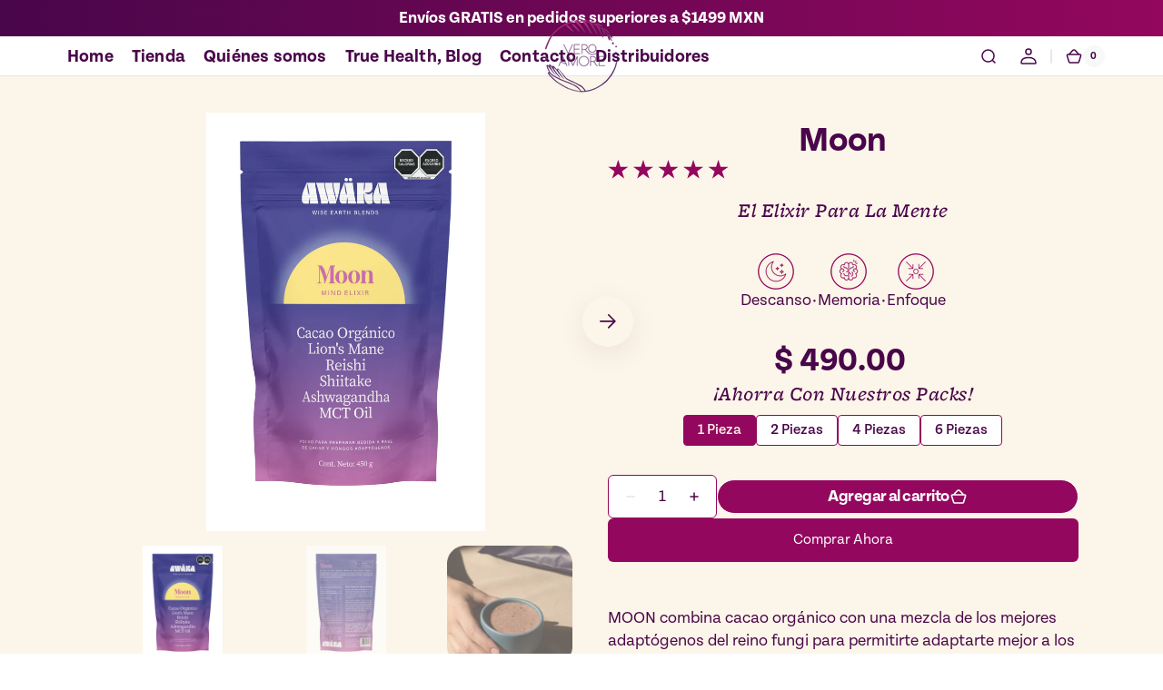

--- FILE ---
content_type: text/html; charset=utf-8
request_url: https://veroamore.com/collections/all/products/moon-mind-elixir
body_size: 74842
content:
<!doctype html>
<html 
class="no-js" 
data-scheme="light"
lang="es"
dir="ltr"
>
  <head>
    <meta charset="utf-8">
    <meta http-equiv="X-UA-Compatible" content="IE=edge">
    <meta name="viewport" content="width=device-width,initial-scale=1">
    <meta name="theme-color" content="">
    <link rel="canonical" href="https://veroamore.com/products/moon-mind-elixir">
    <link rel="preconnect" href="https://cdn.shopify.com" crossorigin><link rel="preconnect" href="https://fonts.shopifycdn.com" crossorigin><!-- Custom Font -->
    <link rel="stylesheet" href="https://use.typekit.net/xwf4mkj.css">

    <title>
      Moon
 &ndash; Vero Amore</title>

    
      <meta
        name="description"
        content="El poder de los hongos adaptógenos se combina con nuestro chocolate orgánico en un nutritivo blend para tu mente. Moon es nuestro blend de cacao orgánico, ashwagandha, reishi, melena de león, turkey tail y shiitake que favorece un estado de calma y enfoque."
      >
    

    

<meta property="og:site_name" content="Vero Amore">
<meta property="og:url" content="https://veroamore.com/products/moon-mind-elixir">
<meta property="og:title" content="Moon">
<meta property="og:type" content="product">
<meta property="og:description" content="El poder de los hongos adaptógenos se combina con nuestro chocolate orgánico en un nutritivo blend para tu mente. Moon es nuestro blend de cacao orgánico, ashwagandha, reishi, melena de león, turkey tail y shiitake que favorece un estado de calma y enfoque."><meta property="og:image" content="http://veroamore.com/cdn/shop/files/moonfrentemockup.png?v=1731639683">
  <meta property="og:image:secure_url" content="https://veroamore.com/cdn/shop/files/moonfrentemockup.png?v=1731639683">
  <meta property="og:image:width" content="1333">
  <meta property="og:image:height" content="2000"><meta property="og:price:amount" content="490.00">
  <meta property="og:price:currency" content="MXN"><meta name="twitter:card" content="summary_large_image">
<meta name="twitter:title" content="Moon">
<meta name="twitter:description" content="El poder de los hongos adaptógenos se combina con nuestro chocolate orgánico en un nutritivo blend para tu mente. Moon es nuestro blend de cacao orgánico, ashwagandha, reishi, melena de león, turkey tail y shiitake que favorece un estado de calma y enfoque.">


    <script src="//veroamore.com/cdn/shop/t/15/assets/constants.js?v=37383056447335370521748543035" defer="defer"></script>
    <script src="//veroamore.com/cdn/shop/t/15/assets/pubsub.js?v=34180055027472970951748543035" defer="defer"></script>
    <script src="//veroamore.com/cdn/shop/t/15/assets/global.js?v=138326366678205908431748543035" defer="defer"></script>

    <script>window.performance && window.performance.mark && window.performance.mark('shopify.content_for_header.start');</script><meta name="facebook-domain-verification" content="4jd7yxv6d1potjtbfofyaj2mazvqxy">
<meta name="google-site-verification" content="S3gIR4zbshOEeLqwmgkOTEHu18EgqDR8rhJDLRCovaM">
<meta id="shopify-digital-wallet" name="shopify-digital-wallet" content="/58216120397/digital_wallets/dialog">
<meta name="shopify-checkout-api-token" content="8cba02ec196ea9b88780a5494563b159">
<meta id="in-context-paypal-metadata" data-shop-id="58216120397" data-venmo-supported="false" data-environment="production" data-locale="es_ES" data-paypal-v4="true" data-currency="MXN">
<link rel="alternate" type="application/json+oembed" href="https://veroamore.com/products/moon-mind-elixir.oembed">
<script async="async" src="/checkouts/internal/preloads.js?locale=es-MX"></script>
<script id="shopify-features" type="application/json">{"accessToken":"8cba02ec196ea9b88780a5494563b159","betas":["rich-media-storefront-analytics"],"domain":"veroamore.com","predictiveSearch":true,"shopId":58216120397,"locale":"es"}</script>
<script>var Shopify = Shopify || {};
Shopify.shop = "d28fed-89.myshopify.com";
Shopify.locale = "es";
Shopify.currency = {"active":"MXN","rate":"1.0"};
Shopify.country = "MX";
Shopify.theme = {"name":"Vero Amore New Site 2025","id":136435892301,"schema_name":"Digital","schema_version":"1.3.0","theme_store_id":2539,"role":"main"};
Shopify.theme.handle = "null";
Shopify.theme.style = {"id":null,"handle":null};
Shopify.cdnHost = "veroamore.com/cdn";
Shopify.routes = Shopify.routes || {};
Shopify.routes.root = "/";</script>
<script type="module">!function(o){(o.Shopify=o.Shopify||{}).modules=!0}(window);</script>
<script>!function(o){function n(){var o=[];function n(){o.push(Array.prototype.slice.apply(arguments))}return n.q=o,n}var t=o.Shopify=o.Shopify||{};t.loadFeatures=n(),t.autoloadFeatures=n()}(window);</script>
<script id="shop-js-analytics" type="application/json">{"pageType":"product"}</script>
<script defer="defer" async type="module" src="//veroamore.com/cdn/shopifycloud/shop-js/modules/v2/client.init-shop-cart-sync_2Gr3Q33f.es.esm.js"></script>
<script defer="defer" async type="module" src="//veroamore.com/cdn/shopifycloud/shop-js/modules/v2/chunk.common_noJfOIa7.esm.js"></script>
<script defer="defer" async type="module" src="//veroamore.com/cdn/shopifycloud/shop-js/modules/v2/chunk.modal_Deo2FJQo.esm.js"></script>
<script type="module">
  await import("//veroamore.com/cdn/shopifycloud/shop-js/modules/v2/client.init-shop-cart-sync_2Gr3Q33f.es.esm.js");
await import("//veroamore.com/cdn/shopifycloud/shop-js/modules/v2/chunk.common_noJfOIa7.esm.js");
await import("//veroamore.com/cdn/shopifycloud/shop-js/modules/v2/chunk.modal_Deo2FJQo.esm.js");

  window.Shopify.SignInWithShop?.initShopCartSync?.({"fedCMEnabled":true,"windoidEnabled":true});

</script>
<script>(function() {
  var isLoaded = false;
  function asyncLoad() {
    if (isLoaded) return;
    isLoaded = true;
    var urls = ["https:\/\/chimpstatic.com\/mcjs-connected\/js\/users\/c09e06ba46b3f0d4171699a3a\/8ff3b40ce0b5a40e49fd70d98.js?shop=d28fed-89.myshopify.com","https:\/\/cdn.s3.pop-convert.com\/pcjs.production.min.js?unique_id=d28fed-89.myshopify.com\u0026shop=d28fed-89.myshopify.com","https:\/\/script.pop-convert.com\/new-micro\/production.pc.min.js?unique_id=d28fed-89.myshopify.com\u0026shop=d28fed-89.myshopify.com","https:\/\/cdn-bundler.nice-team.net\/app\/js\/bundler.js?shop=d28fed-89.myshopify.com","https:\/\/cdn.weglot.com\/weglot_script_tag.js?shop=d28fed-89.myshopify.com"];
    for (var i = 0; i < urls.length; i++) {
      var s = document.createElement('script');
      s.type = 'text/javascript';
      s.async = true;
      s.src = urls[i];
      var x = document.getElementsByTagName('script')[0];
      x.parentNode.insertBefore(s, x);
    }
  };
  if(window.attachEvent) {
    window.attachEvent('onload', asyncLoad);
  } else {
    window.addEventListener('load', asyncLoad, false);
  }
})();</script>
<script id="__st">var __st={"a":58216120397,"offset":-21600,"reqid":"34c00b9d-5ac0-47fb-9b06-95ff99ba9ac0-1769320533","pageurl":"veroamore.com\/collections\/all\/products\/moon-mind-elixir","u":"1d382bbd7e7c","p":"product","rtyp":"product","rid":7129670025293};</script>
<script>window.ShopifyPaypalV4VisibilityTracking = true;</script>
<script id="captcha-bootstrap">!function(){'use strict';const t='contact',e='account',n='new_comment',o=[[t,t],['blogs',n],['comments',n],[t,'customer']],c=[[e,'customer_login'],[e,'guest_login'],[e,'recover_customer_password'],[e,'create_customer']],r=t=>t.map((([t,e])=>`form[action*='/${t}']:not([data-nocaptcha='true']) input[name='form_type'][value='${e}']`)).join(','),a=t=>()=>t?[...document.querySelectorAll(t)].map((t=>t.form)):[];function s(){const t=[...o],e=r(t);return a(e)}const i='password',u='form_key',d=['recaptcha-v3-token','g-recaptcha-response','h-captcha-response',i],f=()=>{try{return window.sessionStorage}catch{return}},m='__shopify_v',_=t=>t.elements[u];function p(t,e,n=!1){try{const o=window.sessionStorage,c=JSON.parse(o.getItem(e)),{data:r}=function(t){const{data:e,action:n}=t;return t[m]||n?{data:e,action:n}:{data:t,action:n}}(c);for(const[e,n]of Object.entries(r))t.elements[e]&&(t.elements[e].value=n);n&&o.removeItem(e)}catch(o){console.error('form repopulation failed',{error:o})}}const l='form_type',E='cptcha';function T(t){t.dataset[E]=!0}const w=window,h=w.document,L='Shopify',v='ce_forms',y='captcha';let A=!1;((t,e)=>{const n=(g='f06e6c50-85a8-45c8-87d0-21a2b65856fe',I='https://cdn.shopify.com/shopifycloud/storefront-forms-hcaptcha/ce_storefront_forms_captcha_hcaptcha.v1.5.2.iife.js',D={infoText:'Protegido por hCaptcha',privacyText:'Privacidad',termsText:'Términos'},(t,e,n)=>{const o=w[L][v],c=o.bindForm;if(c)return c(t,g,e,D).then(n);var r;o.q.push([[t,g,e,D],n]),r=I,A||(h.body.append(Object.assign(h.createElement('script'),{id:'captcha-provider',async:!0,src:r})),A=!0)});var g,I,D;w[L]=w[L]||{},w[L][v]=w[L][v]||{},w[L][v].q=[],w[L][y]=w[L][y]||{},w[L][y].protect=function(t,e){n(t,void 0,e),T(t)},Object.freeze(w[L][y]),function(t,e,n,w,h,L){const[v,y,A,g]=function(t,e,n){const i=e?o:[],u=t?c:[],d=[...i,...u],f=r(d),m=r(i),_=r(d.filter((([t,e])=>n.includes(e))));return[a(f),a(m),a(_),s()]}(w,h,L),I=t=>{const e=t.target;return e instanceof HTMLFormElement?e:e&&e.form},D=t=>v().includes(t);t.addEventListener('submit',(t=>{const e=I(t);if(!e)return;const n=D(e)&&!e.dataset.hcaptchaBound&&!e.dataset.recaptchaBound,o=_(e),c=g().includes(e)&&(!o||!o.value);(n||c)&&t.preventDefault(),c&&!n&&(function(t){try{if(!f())return;!function(t){const e=f();if(!e)return;const n=_(t);if(!n)return;const o=n.value;o&&e.removeItem(o)}(t);const e=Array.from(Array(32),(()=>Math.random().toString(36)[2])).join('');!function(t,e){_(t)||t.append(Object.assign(document.createElement('input'),{type:'hidden',name:u})),t.elements[u].value=e}(t,e),function(t,e){const n=f();if(!n)return;const o=[...t.querySelectorAll(`input[type='${i}']`)].map((({name:t})=>t)),c=[...d,...o],r={};for(const[a,s]of new FormData(t).entries())c.includes(a)||(r[a]=s);n.setItem(e,JSON.stringify({[m]:1,action:t.action,data:r}))}(t,e)}catch(e){console.error('failed to persist form',e)}}(e),e.submit())}));const S=(t,e)=>{t&&!t.dataset[E]&&(n(t,e.some((e=>e===t))),T(t))};for(const o of['focusin','change'])t.addEventListener(o,(t=>{const e=I(t);D(e)&&S(e,y())}));const B=e.get('form_key'),M=e.get(l),P=B&&M;t.addEventListener('DOMContentLoaded',(()=>{const t=y();if(P)for(const e of t)e.elements[l].value===M&&p(e,B);[...new Set([...A(),...v().filter((t=>'true'===t.dataset.shopifyCaptcha))])].forEach((e=>S(e,t)))}))}(h,new URLSearchParams(w.location.search),n,t,e,['guest_login'])})(!0,!0)}();</script>
<script integrity="sha256-4kQ18oKyAcykRKYeNunJcIwy7WH5gtpwJnB7kiuLZ1E=" data-source-attribution="shopify.loadfeatures" defer="defer" src="//veroamore.com/cdn/shopifycloud/storefront/assets/storefront/load_feature-a0a9edcb.js" crossorigin="anonymous"></script>
<script data-source-attribution="shopify.dynamic_checkout.dynamic.init">var Shopify=Shopify||{};Shopify.PaymentButton=Shopify.PaymentButton||{isStorefrontPortableWallets:!0,init:function(){window.Shopify.PaymentButton.init=function(){};var t=document.createElement("script");t.src="https://veroamore.com/cdn/shopifycloud/portable-wallets/latest/portable-wallets.es.js",t.type="module",document.head.appendChild(t)}};
</script>
<script data-source-attribution="shopify.dynamic_checkout.buyer_consent">
  function portableWalletsHideBuyerConsent(e){var t=document.getElementById("shopify-buyer-consent"),n=document.getElementById("shopify-subscription-policy-button");t&&n&&(t.classList.add("hidden"),t.setAttribute("aria-hidden","true"),n.removeEventListener("click",e))}function portableWalletsShowBuyerConsent(e){var t=document.getElementById("shopify-buyer-consent"),n=document.getElementById("shopify-subscription-policy-button");t&&n&&(t.classList.remove("hidden"),t.removeAttribute("aria-hidden"),n.addEventListener("click",e))}window.Shopify?.PaymentButton&&(window.Shopify.PaymentButton.hideBuyerConsent=portableWalletsHideBuyerConsent,window.Shopify.PaymentButton.showBuyerConsent=portableWalletsShowBuyerConsent);
</script>
<script>
  function portableWalletsCleanup(e){e&&e.src&&console.error("Failed to load portable wallets script "+e.src);var t=document.querySelectorAll("shopify-accelerated-checkout .shopify-payment-button__skeleton, shopify-accelerated-checkout-cart .wallet-cart-button__skeleton"),e=document.getElementById("shopify-buyer-consent");for(let e=0;e<t.length;e++)t[e].remove();e&&e.remove()}function portableWalletsNotLoadedAsModule(e){e instanceof ErrorEvent&&"string"==typeof e.message&&e.message.includes("import.meta")&&"string"==typeof e.filename&&e.filename.includes("portable-wallets")&&(window.removeEventListener("error",portableWalletsNotLoadedAsModule),window.Shopify.PaymentButton.failedToLoad=e,"loading"===document.readyState?document.addEventListener("DOMContentLoaded",window.Shopify.PaymentButton.init):window.Shopify.PaymentButton.init())}window.addEventListener("error",portableWalletsNotLoadedAsModule);
</script>

<script type="module" src="https://veroamore.com/cdn/shopifycloud/portable-wallets/latest/portable-wallets.es.js" onError="portableWalletsCleanup(this)" crossorigin="anonymous"></script>
<script nomodule>
  document.addEventListener("DOMContentLoaded", portableWalletsCleanup);
</script>

<link id="shopify-accelerated-checkout-styles" rel="stylesheet" media="screen" href="https://veroamore.com/cdn/shopifycloud/portable-wallets/latest/accelerated-checkout-backwards-compat.css" crossorigin="anonymous">
<style id="shopify-accelerated-checkout-cart">
        #shopify-buyer-consent {
  margin-top: 1em;
  display: inline-block;
  width: 100%;
}

#shopify-buyer-consent.hidden {
  display: none;
}

#shopify-subscription-policy-button {
  background: none;
  border: none;
  padding: 0;
  text-decoration: underline;
  font-size: inherit;
  cursor: pointer;
}

#shopify-subscription-policy-button::before {
  box-shadow: none;
}

      </style>
<script id="sections-script" data-sections="main-product,header" defer="defer" src="//veroamore.com/cdn/shop/t/15/compiled_assets/scripts.js?v=7491"></script>
<script>window.performance && window.performance.mark && window.performance.mark('shopify.content_for_header.end');</script>


    <style data-shopify>
      @font-face {
  font-family: "Tenor Sans";
  font-weight: 400;
  font-style: normal;
  font-display: swap;
  src: url("//veroamore.com/cdn/fonts/tenor_sans/tenorsans_n4.966071a72c28462a9256039d3e3dc5b0cf314f65.woff2") format("woff2"),
       url("//veroamore.com/cdn/fonts/tenor_sans/tenorsans_n4.2282841d948f9649ba5c3cad6ea46df268141820.woff") format("woff");
}

      @font-face {
  font-family: "Tenor Sans";
  font-weight: 400;
  font-style: normal;
  font-display: swap;
  src: url("//veroamore.com/cdn/fonts/tenor_sans/tenorsans_n4.966071a72c28462a9256039d3e3dc5b0cf314f65.woff2") format("woff2"),
       url("//veroamore.com/cdn/fonts/tenor_sans/tenorsans_n4.2282841d948f9649ba5c3cad6ea46df268141820.woff") format("woff");
}

      @font-face {
  font-family: "Tenor Sans";
  font-weight: 400;
  font-style: normal;
  font-display: swap;
  src: url("//veroamore.com/cdn/fonts/tenor_sans/tenorsans_n4.966071a72c28462a9256039d3e3dc5b0cf314f65.woff2") format("woff2"),
       url("//veroamore.com/cdn/fonts/tenor_sans/tenorsans_n4.2282841d948f9649ba5c3cad6ea46df268141820.woff") format("woff");
}

      @font-face {
  font-family: "Tenor Sans";
  font-weight: 400;
  font-style: normal;
  font-display: swap;
  src: url("//veroamore.com/cdn/fonts/tenor_sans/tenorsans_n4.966071a72c28462a9256039d3e3dc5b0cf314f65.woff2") format("woff2"),
       url("//veroamore.com/cdn/fonts/tenor_sans/tenorsans_n4.2282841d948f9649ba5c3cad6ea46df268141820.woff") format("woff");
}

      @font-face {
  font-family: "Tenor Sans";
  font-weight: 400;
  font-style: normal;
  font-display: swap;
  src: url("//veroamore.com/cdn/fonts/tenor_sans/tenorsans_n4.966071a72c28462a9256039d3e3dc5b0cf314f65.woff2") format("woff2"),
       url("//veroamore.com/cdn/fonts/tenor_sans/tenorsans_n4.2282841d948f9649ba5c3cad6ea46df268141820.woff") format("woff");
}

      @font-face {
  font-family: "Tenor Sans";
  font-weight: 400;
  font-style: normal;
  font-display: swap;
  src: url("//veroamore.com/cdn/fonts/tenor_sans/tenorsans_n4.966071a72c28462a9256039d3e3dc5b0cf314f65.woff2") format("woff2"),
       url("//veroamore.com/cdn/fonts/tenor_sans/tenorsans_n4.2282841d948f9649ba5c3cad6ea46df268141820.woff") format("woff");
}

      @font-face {
  font-family: "Tenor Sans";
  font-weight: 400;
  font-style: normal;
  font-display: swap;
  src: url("//veroamore.com/cdn/fonts/tenor_sans/tenorsans_n4.966071a72c28462a9256039d3e3dc5b0cf314f65.woff2") format("woff2"),
       url("//veroamore.com/cdn/fonts/tenor_sans/tenorsans_n4.2282841d948f9649ba5c3cad6ea46df268141820.woff") format("woff");
}

      @font-face {
  font-family: "Tenor Sans";
  font-weight: 400;
  font-style: normal;
  font-display: swap;
  src: url("//veroamore.com/cdn/fonts/tenor_sans/tenorsans_n4.966071a72c28462a9256039d3e3dc5b0cf314f65.woff2") format("woff2"),
       url("//veroamore.com/cdn/fonts/tenor_sans/tenorsans_n4.2282841d948f9649ba5c3cad6ea46df268141820.woff") format("woff");
}

      @font-face {
  font-family: "Tenor Sans";
  font-weight: 400;
  font-style: normal;
  font-display: swap;
  src: url("//veroamore.com/cdn/fonts/tenor_sans/tenorsans_n4.966071a72c28462a9256039d3e3dc5b0cf314f65.woff2") format("woff2"),
       url("//veroamore.com/cdn/fonts/tenor_sans/tenorsans_n4.2282841d948f9649ba5c3cad6ea46df268141820.woff") format("woff");
}

      @font-face {
  font-family: "Tenor Sans";
  font-weight: 400;
  font-style: normal;
  font-display: swap;
  src: url("//veroamore.com/cdn/fonts/tenor_sans/tenorsans_n4.966071a72c28462a9256039d3e3dc5b0cf314f65.woff2") format("woff2"),
       url("//veroamore.com/cdn/fonts/tenor_sans/tenorsans_n4.2282841d948f9649ba5c3cad6ea46df268141820.woff") format("woff");
}

      @font-face {
  font-family: "Tenor Sans";
  font-weight: 400;
  font-style: normal;
  font-display: swap;
  src: url("//veroamore.com/cdn/fonts/tenor_sans/tenorsans_n4.966071a72c28462a9256039d3e3dc5b0cf314f65.woff2") format("woff2"),
       url("//veroamore.com/cdn/fonts/tenor_sans/tenorsans_n4.2282841d948f9649ba5c3cad6ea46df268141820.woff") format("woff");
}

      @font-face {
  font-family: "Tenor Sans";
  font-weight: 400;
  font-style: normal;
  font-display: swap;
  src: url("//veroamore.com/cdn/fonts/tenor_sans/tenorsans_n4.966071a72c28462a9256039d3e3dc5b0cf314f65.woff2") format("woff2"),
       url("//veroamore.com/cdn/fonts/tenor_sans/tenorsans_n4.2282841d948f9649ba5c3cad6ea46df268141820.woff") format("woff");
}

      
      @font-face {
  font-family: "Tenor Sans";
  font-weight: 400;
  font-style: normal;
  font-display: swap;
  src: url("//veroamore.com/cdn/fonts/tenor_sans/tenorsans_n4.966071a72c28462a9256039d3e3dc5b0cf314f65.woff2") format("woff2"),
       url("//veroamore.com/cdn/fonts/tenor_sans/tenorsans_n4.2282841d948f9649ba5c3cad6ea46df268141820.woff") format("woff");
}

      
      
      
      
      

      
      
        :root,
        [data-scheme=light] .color-background-1 {
          --color-background: 255,255,255;
          --color-background-secondary: 247,248,248;
          
            --gradient-background: #ffffff;
          
          --color-foreground: 73, 6, 74;
          --color-foreground-secondary: 73, 6, 74;
          --color-foreground-title: 73, 6, 74;

          --color-button-text: 255, 255, 255;
          --color-button-text-hover: 255, 255, 255;
          --color-button: 73, 6, 74;
          --color-button-hover: 73, 6, 74;

          --color-button-secondary: 148, 7, 94;
          --color-button-secondary-hover: 148, 7, 94;
          --color-button-secondary-text: 255, 255, 255;
          --color-button-secondary-text-hover: 255, 255, 255;

          --color-button-tertiary-text: 148, 7, 94;
          --color-button-tertiary-text-hover: 148, 7, 94;
          --color-button-tertiary: 0, 0, 0;
          --color-button-tertiary-hover: 0, 0, 0;

          --color-overlay: 0, 0, 0;
          --color-border-input: 242, 243, 244;
          --color-background-input: 247, 248, 248;
          --color-border: 230, 232, 233;
          --color-accent: 8,178,117;
          
            --gradient-accent: linear-gradient(104.64deg, rgba(73, 6, 74, 1), rgba(73, 6, 74, 1) 100%);
          
          --color-card-price-new: 13, 3543;
          --color-card-price-old: 103, 115124;
        }
        @media (prefers-color-scheme: light) {
          :root,
          [data-scheme=auto] .color-background-1 {
            --color-background: 255,255,255;
            --color-background-secondary: 247,248,248;
            
              --gradient-background: #ffffff;
            
            --color-foreground: 73, 6, 74;
            --color-foreground-secondary: 73, 6, 74;
            --color-foreground-title: 73, 6, 74;

            --color-button-text: 255, 255, 255;
            --color-button-text-hover: 255, 255, 255;
            --color-button: 73, 6, 74;
            --color-button-hover: 73, 6, 74;

            --color-button-secondary: 148, 7, 94;
            --color-button-secondary-hover: 148, 7, 94;
            --color-button-secondary-text: 255, 255, 255;
            --color-button-secondary-text-hover: 255, 255, 255;

            --color-button-tertiary-text: 148, 7, 94;
            --color-button-tertiary-text-hover: 148, 7, 94;
            --color-button-tertiary: 0, 0, 0;
            --color-button-tertiary-hover: 0, 0, 0;

            --color-overlay: 0, 0, 0;
            --color-border-input: 242, 243, 244;
            --color-background-input: 247, 248, 248;
            --color-border: 230, 232, 233;
            --color-accent: 8,178,117;
            
              --gradient-accent: linear-gradient(104.64deg, rgba(73, 6, 74, 1), rgba(73, 6, 74, 1) 100%);
            

            --color-card-price-new: 13, 35, 43;
            --color-card-price-old: 103, 115, 124;
          }
        }
      
        
        [data-scheme=light] .color-background-2 {
          --color-background: 247,248,248;
          --color-background-secondary: 255,255,255;
          
            --gradient-background: #f7f8f8;
          
          --color-foreground: 73, 6, 74;
          --color-foreground-secondary: 73, 6, 74;
          --color-foreground-title: 73, 6, 74;

          --color-button-text: 255, 255, 255;
          --color-button-text-hover: 255, 255, 255;
          --color-button: 73, 6, 74;
          --color-button-hover: 73, 6, 74;

          --color-button-secondary: 1, 22, 36;
          --color-button-secondary-hover: 73, 6, 74;
          --color-button-secondary-text: 255, 255, 255;
          --color-button-secondary-text-hover: 255, 255, 255;

          --color-button-tertiary-text: 13, 35, 43;
          --color-button-tertiary-text-hover: 255, 255, 255;
          --color-button-tertiary: 242, 243, 244;
          --color-button-tertiary-hover: 13, 35, 43;

          --color-overlay: 0, 0, 0;
          --color-border-input: 242, 243, 244;
          --color-background-input: 255, 255, 255;
          --color-border: 230, 232, 233;
          --color-accent: 73,6,74;
          
            --gradient-accent: linear-gradient(104.64deg, rgba(73, 6, 74, 1), rgba(73, 6, 74, 1) 100%);
          
          --color-card-price-new: 13, 3543;
          --color-card-price-old: 103, 115124;
        }
        @media (prefers-color-scheme: light) {
          
          [data-scheme=auto] .color-background-2 {
            --color-background: 247,248,248;
            --color-background-secondary: 255,255,255;
            
              --gradient-background: #f7f8f8;
            
            --color-foreground: 73, 6, 74;
            --color-foreground-secondary: 73, 6, 74;
            --color-foreground-title: 73, 6, 74;

            --color-button-text: 255, 255, 255;
            --color-button-text-hover: 255, 255, 255;
            --color-button: 73, 6, 74;
            --color-button-hover: 73, 6, 74;

            --color-button-secondary: 1, 22, 36;
            --color-button-secondary-hover: 73, 6, 74;
            --color-button-secondary-text: 255, 255, 255;
            --color-button-secondary-text-hover: 255, 255, 255;

            --color-button-tertiary-text: 13, 35, 43;
            --color-button-tertiary-text-hover: 255, 255, 255;
            --color-button-tertiary: 242, 243, 244;
            --color-button-tertiary-hover: 13, 35, 43;

            --color-overlay: 0, 0, 0;
            --color-border-input: 242, 243, 244;
            --color-background-input: 255, 255, 255;
            --color-border: 230, 232, 233;
            --color-accent: 73,6,74;
            
              --gradient-accent: linear-gradient(104.64deg, rgba(73, 6, 74, 1), rgba(73, 6, 74, 1) 100%);
            

            --color-card-price-new: 13, 35, 43;
            --color-card-price-old: 103, 115, 124;
          }
        }
      
        
        [data-scheme=light] .color-background-3 {
          --color-background: 13,35,43;
          --color-background-secondary: 31,31,31;
          
            --gradient-background: #0d232b;
          
          --color-foreground: 255, 255, 255;
          --color-foreground-secondary: 169, 169, 169;
          --color-foreground-title: 255, 255, 255;

          --color-button-text: 255, 255, 255;
          --color-button-text-hover: 13, 35, 43;
          --color-button: 8, 178, 117;
          --color-button-hover: 242, 243, 244;

          --color-button-secondary: 242, 243, 244;
          --color-button-secondary-hover: 8, 178, 117;
          --color-button-secondary-text: 13, 35, 43;
          --color-button-secondary-text-hover: 255, 255, 255;

          --color-button-tertiary-text: 13, 35, 43;
          --color-button-tertiary-text-hover: 255, 255, 255;
          --color-button-tertiary: 242, 243, 244;
          --color-button-tertiary-hover: 8, 178, 117;

          --color-overlay: 0, 0, 0;
          --color-border-input: 31, 50, 62;
          --color-background-input: 13, 35, 43;
          --color-border: 31, 50, 62;
          --color-accent: 255,255,255;
          
            --gradient-accent: linear-gradient(104.64deg, rgba(69, 223, 168, 1), rgba(0, 125, 80, 1) 100%);
          
          --color-card-price-new: 255, 255255;
          --color-card-price-old: 169, 169169;
        }
        @media (prefers-color-scheme: light) {
          
          [data-scheme=auto] .color-background-3 {
            --color-background: 13,35,43;
            --color-background-secondary: 31,31,31;
            
              --gradient-background: #0d232b;
            
            --color-foreground: 255, 255, 255;
            --color-foreground-secondary: 169, 169, 169;
            --color-foreground-title: 255, 255, 255;

            --color-button-text: 255, 255, 255;
            --color-button-text-hover: 13, 35, 43;
            --color-button: 8, 178, 117;
            --color-button-hover: 242, 243, 244;

            --color-button-secondary: 242, 243, 244;
            --color-button-secondary-hover: 8, 178, 117;
            --color-button-secondary-text: 13, 35, 43;
            --color-button-secondary-text-hover: 255, 255, 255;

            --color-button-tertiary-text: 13, 35, 43;
            --color-button-tertiary-text-hover: 255, 255, 255;
            --color-button-tertiary: 242, 243, 244;
            --color-button-tertiary-hover: 8, 178, 117;

            --color-overlay: 0, 0, 0;
            --color-border-input: 31, 50, 62;
            --color-background-input: 13, 35, 43;
            --color-border: 31, 50, 62;
            --color-accent: 255,255,255;
            
              --gradient-accent: linear-gradient(104.64deg, rgba(69, 223, 168, 1), rgba(0, 125, 80, 1) 100%);
            

            --color-card-price-new: 255, 255, 255;
            --color-card-price-old: 169, 169, 169;
          }
        }
      
        
        [data-scheme=light] .color-background-4 {
          --color-background: 255,255,255;
          --color-background-secondary: 247,248,248;
          
            --gradient-background: #ffffff;
          
          --color-foreground: 255, 255, 255;
          --color-foreground-secondary: 169, 169, 169;
          --color-foreground-title: 255, 255, 255;

          --color-button-text: 255, 255, 255;
          --color-button-text-hover: 1, 22, 36;
          --color-button: 21, 102, 224;
          --color-button-hover: 242, 243, 244;

          --color-button-secondary: 242, 243, 244;
          --color-button-secondary-hover: 21, 102, 224;
          --color-button-secondary-text: 1, 22, 36;
          --color-button-secondary-text-hover: 255, 255, 255;

          --color-button-tertiary-text: 1, 22, 36;
          --color-button-tertiary-text-hover: 255, 255, 255;
          --color-button-tertiary: 242, 243, 244;
          --color-button-tertiary-hover: 21, 102, 224;

          --color-overlay: 0, 0, 0;
          --color-border-input: 242, 243, 244;
          --color-background-input: 247, 248, 248;
          --color-border: 230, 232, 233;
          --color-accent: 21,102,224;
          
            --gradient-accent: linear-gradient(135deg, rgba(80, 234, 255, 1), rgba(21, 102, 224, 1) 100%);
          
          --color-card-price-new: 255, 255255;
          --color-card-price-old: 169, 169169;
        }
        @media (prefers-color-scheme: light) {
          
          [data-scheme=auto] .color-background-4 {
            --color-background: 255,255,255;
            --color-background-secondary: 247,248,248;
            
              --gradient-background: #ffffff;
            
            --color-foreground: 255, 255, 255;
            --color-foreground-secondary: 169, 169, 169;
            --color-foreground-title: 255, 255, 255;

            --color-button-text: 255, 255, 255;
            --color-button-text-hover: 1, 22, 36;
            --color-button: 21, 102, 224;
            --color-button-hover: 242, 243, 244;

            --color-button-secondary: 242, 243, 244;
            --color-button-secondary-hover: 21, 102, 224;
            --color-button-secondary-text: 1, 22, 36;
            --color-button-secondary-text-hover: 255, 255, 255;

            --color-button-tertiary-text: 1, 22, 36;
            --color-button-tertiary-text-hover: 255, 255, 255;
            --color-button-tertiary: 242, 243, 244;
            --color-button-tertiary-hover: 21, 102, 224;

            --color-overlay: 0, 0, 0;
            --color-border-input: 242, 243, 244;
            --color-background-input: 247, 248, 248;
            --color-border: 230, 232, 233;
            --color-accent: 21,102,224;
            
              --gradient-accent: linear-gradient(135deg, rgba(80, 234, 255, 1), rgba(21, 102, 224, 1) 100%);
            

            --color-card-price-new: 255, 255, 255;
            --color-card-price-old: 169, 169, 169;
          }
        }
      
        
        [data-scheme=light] .color-scheme-31d331f8-d6a1-489c-9726-5723ebd50f91 {
          --color-background: 255,255,255;
          --color-background-secondary: 247,248,248;
          
            --gradient-background: linear-gradient(90deg, rgba(73, 6, 74, 1), rgba(147, 7, 94, 1) 100%);
          
          --color-foreground: 255, 255, 255;
          --color-foreground-secondary: 255, 255, 255;
          --color-foreground-title: 255, 255, 255;

          --color-button-text: 255, 255, 255;
          --color-button-text-hover: 255, 255, 255;
          --color-button: 147, 7, 94;
          --color-button-hover: 147, 7, 94;

          --color-button-secondary: 0, 0, 0;
          --color-button-secondary-hover: 0, 0, 0;
          --color-button-secondary-text: 255, 255, 255;
          --color-button-secondary-text-hover: 255, 255, 255;

          --color-button-tertiary-text: 255, 255, 255;
          --color-button-tertiary-text-hover: 255, 255, 255;
          --color-button-tertiary: 0, 0, 0;
          --color-button-tertiary-hover: 0, 0, 0;

          --color-overlay: 0, 0, 0;
          --color-border-input: 242, 243, 244;
          --color-background-input: 247, 248, 248;
          --color-border: 230, 232, 233;
          --color-accent: 8,178,117;
          
            --gradient-accent: linear-gradient(104.64deg, rgba(69, 223, 168, 1), rgba(0, 125, 80, 1) 100%);
          
          --color-card-price-new: 13, 3543;
          --color-card-price-old: 103, 115124;
        }
        @media (prefers-color-scheme: light) {
          
          [data-scheme=auto] .color-scheme-31d331f8-d6a1-489c-9726-5723ebd50f91 {
            --color-background: 255,255,255;
            --color-background-secondary: 247,248,248;
            
              --gradient-background: linear-gradient(90deg, rgba(73, 6, 74, 1), rgba(147, 7, 94, 1) 100%);
            
            --color-foreground: 255, 255, 255;
            --color-foreground-secondary: 255, 255, 255;
            --color-foreground-title: 255, 255, 255;

            --color-button-text: 255, 255, 255;
            --color-button-text-hover: 255, 255, 255;
            --color-button: 147, 7, 94;
            --color-button-hover: 147, 7, 94;

            --color-button-secondary: 0, 0, 0;
            --color-button-secondary-hover: 0, 0, 0;
            --color-button-secondary-text: 255, 255, 255;
            --color-button-secondary-text-hover: 255, 255, 255;

            --color-button-tertiary-text: 255, 255, 255;
            --color-button-tertiary-text-hover: 255, 255, 255;
            --color-button-tertiary: 0, 0, 0;
            --color-button-tertiary-hover: 0, 0, 0;

            --color-overlay: 0, 0, 0;
            --color-border-input: 242, 243, 244;
            --color-background-input: 247, 248, 248;
            --color-border: 230, 232, 233;
            --color-accent: 8,178,117;
            
              --gradient-accent: linear-gradient(104.64deg, rgba(69, 223, 168, 1), rgba(0, 125, 80, 1) 100%);
            

            --color-card-price-new: 13, 35, 43;
            --color-card-price-old: 103, 115, 124;
          }
        }
      
        
        [data-scheme=light] .color-scheme-ae1c5f0b-8b36-474f-942c-d19dc92a6377 {
          --color-background: 255,231,246;
          --color-background-secondary: 247,248,248;
          
            --gradient-background: #ffe7f6;
          
          --color-foreground: 148, 7, 94;
          --color-foreground-secondary: 148, 7, 94;
          --color-foreground-title: 148, 7, 94;

          --color-button-text: 255, 255, 255;
          --color-button-text-hover: 255, 255, 255;
          --color-button: 148, 7, 94;
          --color-button-hover: 148, 7, 94;

          --color-button-secondary: 0, 0, 0;
          --color-button-secondary-hover: 0, 0, 0;
          --color-button-secondary-text: 148, 7, 94;
          --color-button-secondary-text-hover: 148, 7, 94;

          --color-button-tertiary-text: 148, 7, 94;
          --color-button-tertiary-text-hover: 148, 7, 94;
          --color-button-tertiary: 0, 0, 0;
          --color-button-tertiary-hover: 0, 0, 0;

          --color-overlay: 0, 0, 0;
          --color-border-input: 242, 243, 244;
          --color-background-input: 247, 248, 248;
          --color-border: 230, 232, 233;
          --color-accent: 73,6,74;
          
            --gradient-accent: linear-gradient(104.64deg, rgba(69, 223, 168, 1), rgba(0, 125, 80, 1) 100%);
          
          --color-card-price-new: 13, 3543;
          --color-card-price-old: 103, 115124;
        }
        @media (prefers-color-scheme: light) {
          
          [data-scheme=auto] .color-scheme-ae1c5f0b-8b36-474f-942c-d19dc92a6377 {
            --color-background: 255,231,246;
            --color-background-secondary: 247,248,248;
            
              --gradient-background: #ffe7f6;
            
            --color-foreground: 148, 7, 94;
            --color-foreground-secondary: 148, 7, 94;
            --color-foreground-title: 148, 7, 94;

            --color-button-text: 255, 255, 255;
            --color-button-text-hover: 255, 255, 255;
            --color-button: 148, 7, 94;
            --color-button-hover: 148, 7, 94;

            --color-button-secondary: 0, 0, 0;
            --color-button-secondary-hover: 0, 0, 0;
            --color-button-secondary-text: 148, 7, 94;
            --color-button-secondary-text-hover: 148, 7, 94;

            --color-button-tertiary-text: 148, 7, 94;
            --color-button-tertiary-text-hover: 148, 7, 94;
            --color-button-tertiary: 0, 0, 0;
            --color-button-tertiary-hover: 0, 0, 0;

            --color-overlay: 0, 0, 0;
            --color-border-input: 242, 243, 244;
            --color-background-input: 247, 248, 248;
            --color-border: 230, 232, 233;
            --color-accent: 73,6,74;
            
              --gradient-accent: linear-gradient(104.64deg, rgba(69, 223, 168, 1), rgba(0, 125, 80, 1) 100%);
            

            --color-card-price-new: 13, 35, 43;
            --color-card-price-old: 103, 115, 124;
          }
        }
      
        
        [data-scheme=light] .color-scheme-b3d01373-d35f-4932-bf57-3f811fb3b934 {
          --color-background: 252,245,233;
          --color-background-secondary: 255,255,255;
          
            --gradient-background: #fcf5e9;
          
          --color-foreground: 73, 6, 74;
          --color-foreground-secondary: 73, 6, 74;
          --color-foreground-title: 73, 6, 74;

          --color-button-text: 255, 255, 255;
          --color-button-text-hover: 255, 255, 255;
          --color-button: 148, 7, 94;
          --color-button-hover: 148, 7, 94;

          --color-button-secondary: 148, 7, 94;
          --color-button-secondary-hover: 148, 7, 94;
          --color-button-secondary-text: 255, 255, 255;
          --color-button-secondary-text-hover: 255, 255, 255;

          --color-button-tertiary-text: 148, 7, 94;
          --color-button-tertiary-text-hover: 148, 7, 94;
          --color-button-tertiary: 0, 0, 0;
          --color-button-tertiary-hover: 0, 0, 0;

          --color-overlay: 0, 0, 0;
          --color-border-input: 148, 7, 94;
          --color-background-input: 255, 255, 255;
          --color-border: 230, 232, 233;
          --color-accent: 73,6,74;
          
            --gradient-accent: linear-gradient(104.64deg, rgba(73, 6, 74, 1), rgba(73, 6, 74, 1) 100%);
          
          --color-card-price-new: 13, 3543;
          --color-card-price-old: 103, 115124;
        }
        @media (prefers-color-scheme: light) {
          
          [data-scheme=auto] .color-scheme-b3d01373-d35f-4932-bf57-3f811fb3b934 {
            --color-background: 252,245,233;
            --color-background-secondary: 255,255,255;
            
              --gradient-background: #fcf5e9;
            
            --color-foreground: 73, 6, 74;
            --color-foreground-secondary: 73, 6, 74;
            --color-foreground-title: 73, 6, 74;

            --color-button-text: 255, 255, 255;
            --color-button-text-hover: 255, 255, 255;
            --color-button: 148, 7, 94;
            --color-button-hover: 148, 7, 94;

            --color-button-secondary: 148, 7, 94;
            --color-button-secondary-hover: 148, 7, 94;
            --color-button-secondary-text: 255, 255, 255;
            --color-button-secondary-text-hover: 255, 255, 255;

            --color-button-tertiary-text: 148, 7, 94;
            --color-button-tertiary-text-hover: 148, 7, 94;
            --color-button-tertiary: 0, 0, 0;
            --color-button-tertiary-hover: 0, 0, 0;

            --color-overlay: 0, 0, 0;
            --color-border-input: 148, 7, 94;
            --color-background-input: 255, 255, 255;
            --color-border: 230, 232, 233;
            --color-accent: 73,6,74;
            
              --gradient-accent: linear-gradient(104.64deg, rgba(73, 6, 74, 1), rgba(73, 6, 74, 1) 100%);
            

            --color-card-price-new: 13, 35, 43;
            --color-card-price-old: 103, 115, 124;
          }
        }
      
        
        [data-scheme=light] .color-scheme-0d6ad082-ecf5-4df1-848f-09a2110e39d2 {
          --color-background: 244,250,228;
          --color-background-secondary: 255,255,255;
          
            --gradient-background: #f4fae4;
          
          --color-foreground: 83, 131, 5;
          --color-foreground-secondary: 83, 131, 5;
          --color-foreground-title: 83, 131, 5;

          --color-button-text: 255, 255, 255;
          --color-button-text-hover: 255, 255, 255;
          --color-button: 8, 178, 117;
          --color-button-hover: 13, 35, 43;

          --color-button-secondary: 13, 35, 43;
          --color-button-secondary-hover: 8, 178, 117;
          --color-button-secondary-text: 255, 255, 255;
          --color-button-secondary-text-hover: 255, 255, 255;

          --color-button-tertiary-text: 13, 35, 43;
          --color-button-tertiary-text-hover: 255, 255, 255;
          --color-button-tertiary: 242, 243, 244;
          --color-button-tertiary-hover: 13, 35, 43;

          --color-overlay: 0, 0, 0;
          --color-border-input: 242, 243, 244;
          --color-background-input: 247, 248, 248;
          --color-border: 83, 131, 5;
          --color-accent: 8,178,117;
          
            --gradient-accent: linear-gradient(104.64deg, rgba(69, 223, 168, 1), rgba(0, 125, 80, 1) 100%);
          
          --color-card-price-new: 13, 3543;
          --color-card-price-old: 103, 115124;
        }
        @media (prefers-color-scheme: light) {
          
          [data-scheme=auto] .color-scheme-0d6ad082-ecf5-4df1-848f-09a2110e39d2 {
            --color-background: 244,250,228;
            --color-background-secondary: 255,255,255;
            
              --gradient-background: #f4fae4;
            
            --color-foreground: 83, 131, 5;
            --color-foreground-secondary: 83, 131, 5;
            --color-foreground-title: 83, 131, 5;

            --color-button-text: 255, 255, 255;
            --color-button-text-hover: 255, 255, 255;
            --color-button: 8, 178, 117;
            --color-button-hover: 13, 35, 43;

            --color-button-secondary: 13, 35, 43;
            --color-button-secondary-hover: 8, 178, 117;
            --color-button-secondary-text: 255, 255, 255;
            --color-button-secondary-text-hover: 255, 255, 255;

            --color-button-tertiary-text: 13, 35, 43;
            --color-button-tertiary-text-hover: 255, 255, 255;
            --color-button-tertiary: 242, 243, 244;
            --color-button-tertiary-hover: 13, 35, 43;

            --color-overlay: 0, 0, 0;
            --color-border-input: 242, 243, 244;
            --color-background-input: 247, 248, 248;
            --color-border: 83, 131, 5;
            --color-accent: 8,178,117;
            
              --gradient-accent: linear-gradient(104.64deg, rgba(69, 223, 168, 1), rgba(0, 125, 80, 1) 100%);
            

            --color-card-price-new: 13, 35, 43;
            --color-card-price-old: 103, 115, 124;
          }
        }
      
        
        [data-scheme=light] .color-scheme-73fb9f4d-b618-48f2-af3e-294ef30778e9 {
          --color-background: 255,237,208;
          --color-background-secondary: 255,255,255;
          
            --gradient-background: #ffedd0;
          
          --color-foreground: 117, 70, 0;
          --color-foreground-secondary: 117, 70, 0;
          --color-foreground-title: 117, 70, 0;

          --color-button-text: 255, 255, 255;
          --color-button-text-hover: 255, 255, 255;
          --color-button: 73, 6, 74;
          --color-button-hover: 73, 6, 74;

          --color-button-secondary: 13, 35, 43;
          --color-button-secondary-hover: 8, 178, 117;
          --color-button-secondary-text: 255, 255, 255;
          --color-button-secondary-text-hover: 255, 255, 255;

          --color-button-tertiary-text: 13, 35, 43;
          --color-button-tertiary-text-hover: 255, 255, 255;
          --color-button-tertiary: 242, 243, 244;
          --color-button-tertiary-hover: 13, 35, 43;

          --color-overlay: 0, 0, 0;
          --color-border-input: 242, 243, 244;
          --color-background-input: 247, 248, 248;
          --color-border: 230, 232, 233;
          --color-accent: 8,178,117;
          
            --gradient-accent: linear-gradient(104.64deg, rgba(69, 223, 168, 1), rgba(0, 125, 80, 1) 100%);
          
          --color-card-price-new: 13, 3543;
          --color-card-price-old: 103, 115124;
        }
        @media (prefers-color-scheme: light) {
          
          [data-scheme=auto] .color-scheme-73fb9f4d-b618-48f2-af3e-294ef30778e9 {
            --color-background: 255,237,208;
            --color-background-secondary: 255,255,255;
            
              --gradient-background: #ffedd0;
            
            --color-foreground: 117, 70, 0;
            --color-foreground-secondary: 117, 70, 0;
            --color-foreground-title: 117, 70, 0;

            --color-button-text: 255, 255, 255;
            --color-button-text-hover: 255, 255, 255;
            --color-button: 73, 6, 74;
            --color-button-hover: 73, 6, 74;

            --color-button-secondary: 13, 35, 43;
            --color-button-secondary-hover: 8, 178, 117;
            --color-button-secondary-text: 255, 255, 255;
            --color-button-secondary-text-hover: 255, 255, 255;

            --color-button-tertiary-text: 13, 35, 43;
            --color-button-tertiary-text-hover: 255, 255, 255;
            --color-button-tertiary: 242, 243, 244;
            --color-button-tertiary-hover: 13, 35, 43;

            --color-overlay: 0, 0, 0;
            --color-border-input: 242, 243, 244;
            --color-background-input: 247, 248, 248;
            --color-border: 230, 232, 233;
            --color-accent: 8,178,117;
            
              --gradient-accent: linear-gradient(104.64deg, rgba(69, 223, 168, 1), rgba(0, 125, 80, 1) 100%);
            

            --color-card-price-new: 13, 35, 43;
            --color-card-price-old: 103, 115, 124;
          }
        }
      
        
        [data-scheme=light] .color-scheme-231e7735-bf3f-4c4d-8c7d-a13a1aa6e808 {
          --color-background: 254,242,208;
          --color-background-secondary: 255,255,255;
          
            --gradient-background: #fef2d0;
          
          --color-foreground: 117, 70, 0;
          --color-foreground-secondary: 117, 70, 0;
          --color-foreground-title: 117, 70, 0;

          --color-button-text: 255, 255, 255;
          --color-button-text-hover: 255, 255, 255;
          --color-button: 73, 6, 74;
          --color-button-hover: 73, 6, 74;

          --color-button-secondary: 13, 35, 43;
          --color-button-secondary-hover: 8, 178, 117;
          --color-button-secondary-text: 255, 255, 255;
          --color-button-secondary-text-hover: 255, 255, 255;

          --color-button-tertiary-text: 13, 35, 43;
          --color-button-tertiary-text-hover: 255, 255, 255;
          --color-button-tertiary: 242, 243, 244;
          --color-button-tertiary-hover: 13, 35, 43;

          --color-overlay: 0, 0, 0;
          --color-border-input: 242, 243, 244;
          --color-background-input: 247, 248, 248;
          --color-border: 230, 232, 233;
          --color-accent: 8,178,117;
          
            --gradient-accent: linear-gradient(104.64deg, rgba(69, 223, 168, 1), rgba(0, 125, 80, 1) 100%);
          
          --color-card-price-new: 13, 3543;
          --color-card-price-old: 103, 115124;
        }
        @media (prefers-color-scheme: light) {
          
          [data-scheme=auto] .color-scheme-231e7735-bf3f-4c4d-8c7d-a13a1aa6e808 {
            --color-background: 254,242,208;
            --color-background-secondary: 255,255,255;
            
              --gradient-background: #fef2d0;
            
            --color-foreground: 117, 70, 0;
            --color-foreground-secondary: 117, 70, 0;
            --color-foreground-title: 117, 70, 0;

            --color-button-text: 255, 255, 255;
            --color-button-text-hover: 255, 255, 255;
            --color-button: 73, 6, 74;
            --color-button-hover: 73, 6, 74;

            --color-button-secondary: 13, 35, 43;
            --color-button-secondary-hover: 8, 178, 117;
            --color-button-secondary-text: 255, 255, 255;
            --color-button-secondary-text-hover: 255, 255, 255;

            --color-button-tertiary-text: 13, 35, 43;
            --color-button-tertiary-text-hover: 255, 255, 255;
            --color-button-tertiary: 242, 243, 244;
            --color-button-tertiary-hover: 13, 35, 43;

            --color-overlay: 0, 0, 0;
            --color-border-input: 242, 243, 244;
            --color-background-input: 247, 248, 248;
            --color-border: 230, 232, 233;
            --color-accent: 8,178,117;
            
              --gradient-accent: linear-gradient(104.64deg, rgba(69, 223, 168, 1), rgba(0, 125, 80, 1) 100%);
            

            --color-card-price-new: 13, 35, 43;
            --color-card-price-old: 103, 115, 124;
          }
        }
      
        
        [data-scheme=light] .color-scheme-beef1f69-8224-4bde-800a-d354787b1dfa {
          --color-background: 197,249,248;
          --color-background-secondary: 255,255,255;
          
            --gradient-background: #c5f9f8;
          
          --color-foreground: 73, 6, 74;
          --color-foreground-secondary: 73, 6, 74;
          --color-foreground-title: 73, 6, 74;

          --color-button-text: 255, 255, 255;
          --color-button-text-hover: 255, 255, 255;
          --color-button: 148, 7, 94;
          --color-button-hover: 148, 7, 94;

          --color-button-secondary: 148, 7, 94;
          --color-button-secondary-hover: 148, 7, 94;
          --color-button-secondary-text: 255, 255, 255;
          --color-button-secondary-text-hover: 255, 255, 255;

          --color-button-tertiary-text: 148, 7, 94;
          --color-button-tertiary-text-hover: 148, 7, 94;
          --color-button-tertiary: 0, 0, 0;
          --color-button-tertiary-hover: 0, 0, 0;

          --color-overlay: 0, 0, 0;
          --color-border-input: 242, 243, 244;
          --color-background-input: 247, 248, 248;
          --color-border: 230, 232, 233;
          --color-accent: 8,178,117;
          
            --gradient-accent: linear-gradient(104.64deg, rgba(69, 223, 168, 1), rgba(0, 125, 80, 1) 100%);
          
          --color-card-price-new: 13, 3543;
          --color-card-price-old: 103, 115124;
        }
        @media (prefers-color-scheme: light) {
          
          [data-scheme=auto] .color-scheme-beef1f69-8224-4bde-800a-d354787b1dfa {
            --color-background: 197,249,248;
            --color-background-secondary: 255,255,255;
            
              --gradient-background: #c5f9f8;
            
            --color-foreground: 73, 6, 74;
            --color-foreground-secondary: 73, 6, 74;
            --color-foreground-title: 73, 6, 74;

            --color-button-text: 255, 255, 255;
            --color-button-text-hover: 255, 255, 255;
            --color-button: 148, 7, 94;
            --color-button-hover: 148, 7, 94;

            --color-button-secondary: 148, 7, 94;
            --color-button-secondary-hover: 148, 7, 94;
            --color-button-secondary-text: 255, 255, 255;
            --color-button-secondary-text-hover: 255, 255, 255;

            --color-button-tertiary-text: 148, 7, 94;
            --color-button-tertiary-text-hover: 148, 7, 94;
            --color-button-tertiary: 0, 0, 0;
            --color-button-tertiary-hover: 0, 0, 0;

            --color-overlay: 0, 0, 0;
            --color-border-input: 242, 243, 244;
            --color-background-input: 247, 248, 248;
            --color-border: 230, 232, 233;
            --color-accent: 8,178,117;
            
              --gradient-accent: linear-gradient(104.64deg, rgba(69, 223, 168, 1), rgba(0, 125, 80, 1) 100%);
            

            --color-card-price-new: 13, 35, 43;
            --color-card-price-old: 103, 115, 124;
          }
        }
      
        
        [data-scheme=light] .color-scheme-7744040d-5c64-45e5-b701-eb7816b755e6 {
          --color-background: 255,190,149;
          --color-background-secondary: 255,255,255;
          
            --gradient-background: #ffbe95;
          
          --color-foreground: 73, 6, 74;
          --color-foreground-secondary: 73, 6, 74;
          --color-foreground-title: 73, 6, 74;

          --color-button-text: 255, 255, 255;
          --color-button-text-hover: 255, 255, 255;
          --color-button: 148, 7, 94;
          --color-button-hover: 148, 7, 94;

          --color-button-secondary: 148, 7, 94;
          --color-button-secondary-hover: 148, 7, 94;
          --color-button-secondary-text: 255, 255, 255;
          --color-button-secondary-text-hover: 255, 255, 255;

          --color-button-tertiary-text: 148, 7, 94;
          --color-button-tertiary-text-hover: 148, 7, 94;
          --color-button-tertiary: 0, 0, 0;
          --color-button-tertiary-hover: 0, 0, 0;

          --color-overlay: 0, 0, 0;
          --color-border-input: 242, 243, 244;
          --color-background-input: 247, 248, 248;
          --color-border: 230, 232, 233;
          --color-accent: 8,178,117;
          
            --gradient-accent: linear-gradient(104.64deg, rgba(69, 223, 168, 1), rgba(0, 125, 80, 1) 100%);
          
          --color-card-price-new: 13, 3543;
          --color-card-price-old: 103, 115124;
        }
        @media (prefers-color-scheme: light) {
          
          [data-scheme=auto] .color-scheme-7744040d-5c64-45e5-b701-eb7816b755e6 {
            --color-background: 255,190,149;
            --color-background-secondary: 255,255,255;
            
              --gradient-background: #ffbe95;
            
            --color-foreground: 73, 6, 74;
            --color-foreground-secondary: 73, 6, 74;
            --color-foreground-title: 73, 6, 74;

            --color-button-text: 255, 255, 255;
            --color-button-text-hover: 255, 255, 255;
            --color-button: 148, 7, 94;
            --color-button-hover: 148, 7, 94;

            --color-button-secondary: 148, 7, 94;
            --color-button-secondary-hover: 148, 7, 94;
            --color-button-secondary-text: 255, 255, 255;
            --color-button-secondary-text-hover: 255, 255, 255;

            --color-button-tertiary-text: 148, 7, 94;
            --color-button-tertiary-text-hover: 148, 7, 94;
            --color-button-tertiary: 0, 0, 0;
            --color-button-tertiary-hover: 0, 0, 0;

            --color-overlay: 0, 0, 0;
            --color-border-input: 242, 243, 244;
            --color-background-input: 247, 248, 248;
            --color-border: 230, 232, 233;
            --color-accent: 8,178,117;
            
              --gradient-accent: linear-gradient(104.64deg, rgba(69, 223, 168, 1), rgba(0, 125, 80, 1) 100%);
            

            --color-card-price-new: 13, 35, 43;
            --color-card-price-old: 103, 115, 124;
          }
        }
      
        
        [data-scheme=light] .color-scheme-a61f9c3a-9a75-46e0-9330-8b8bc41b12a8 {
          --color-background: 214,189,214;
          --color-background-secondary: 255,255,255;
          
            --gradient-background: #d6bdd6;
          
          --color-foreground: 73, 6, 74;
          --color-foreground-secondary: 73, 6, 74;
          --color-foreground-title: 73, 6, 74;

          --color-button-text: 255, 255, 255;
          --color-button-text-hover: 255, 255, 255;
          --color-button: 148, 7, 94;
          --color-button-hover: 148, 7, 94;

          --color-button-secondary: 148, 7, 94;
          --color-button-secondary-hover: 148, 7, 94;
          --color-button-secondary-text: 255, 255, 255;
          --color-button-secondary-text-hover: 255, 255, 255;

          --color-button-tertiary-text: 148, 7, 94;
          --color-button-tertiary-text-hover: 148, 7, 94;
          --color-button-tertiary: 0, 0, 0;
          --color-button-tertiary-hover: 0, 0, 0;

          --color-overlay: 0, 0, 0;
          --color-border-input: 242, 243, 244;
          --color-background-input: 247, 248, 248;
          --color-border: 230, 232, 233;
          --color-accent: 8,178,117;
          
            --gradient-accent: linear-gradient(104.64deg, rgba(69, 223, 168, 1), rgba(0, 125, 80, 1) 100%);
          
          --color-card-price-new: 13, 3543;
          --color-card-price-old: 103, 115124;
        }
        @media (prefers-color-scheme: light) {
          
          [data-scheme=auto] .color-scheme-a61f9c3a-9a75-46e0-9330-8b8bc41b12a8 {
            --color-background: 214,189,214;
            --color-background-secondary: 255,255,255;
            
              --gradient-background: #d6bdd6;
            
            --color-foreground: 73, 6, 74;
            --color-foreground-secondary: 73, 6, 74;
            --color-foreground-title: 73, 6, 74;

            --color-button-text: 255, 255, 255;
            --color-button-text-hover: 255, 255, 255;
            --color-button: 148, 7, 94;
            --color-button-hover: 148, 7, 94;

            --color-button-secondary: 148, 7, 94;
            --color-button-secondary-hover: 148, 7, 94;
            --color-button-secondary-text: 255, 255, 255;
            --color-button-secondary-text-hover: 255, 255, 255;

            --color-button-tertiary-text: 148, 7, 94;
            --color-button-tertiary-text-hover: 148, 7, 94;
            --color-button-tertiary: 0, 0, 0;
            --color-button-tertiary-hover: 0, 0, 0;

            --color-overlay: 0, 0, 0;
            --color-border-input: 242, 243, 244;
            --color-background-input: 247, 248, 248;
            --color-border: 230, 232, 233;
            --color-accent: 8,178,117;
            
              --gradient-accent: linear-gradient(104.64deg, rgba(69, 223, 168, 1), rgba(0, 125, 80, 1) 100%);
            

            --color-card-price-new: 13, 35, 43;
            --color-card-price-old: 103, 115, 124;
          }
        }
      
        
        [data-scheme=light] .color-scheme-64d9bc90-90a9-41c1-8f1b-b2b4668c98a9 {
          --color-background: 255,224,193;
          --color-background-secondary: 255,255,255;
          
            --gradient-background: #ffe0c1;
          
          --color-foreground: 178, 53, 0;
          --color-foreground-secondary: 178, 53, 0;
          --color-foreground-title: 178, 53, 0;

          --color-button-text: 255, 255, 255;
          --color-button-text-hover: 255, 255, 255;
          --color-button: 73, 6, 74;
          --color-button-hover: 73, 6, 74;

          --color-button-secondary: 148, 7, 94;
          --color-button-secondary-hover: 148, 7, 94;
          --color-button-secondary-text: 255, 255, 255;
          --color-button-secondary-text-hover: 255, 255, 255;

          --color-button-tertiary-text: 148, 7, 94;
          --color-button-tertiary-text-hover: 148, 7, 94;
          --color-button-tertiary: 0, 0, 0;
          --color-button-tertiary-hover: 0, 0, 0;

          --color-overlay: 0, 0, 0;
          --color-border-input: 242, 243, 244;
          --color-background-input: 247, 248, 248;
          --color-border: 230, 232, 233;
          --color-accent: 8,178,117;
          
            --gradient-accent: linear-gradient(104.64deg, rgba(69, 223, 168, 1), rgba(0, 125, 80, 1) 100%);
          
          --color-card-price-new: 13, 3543;
          --color-card-price-old: 103, 115124;
        }
        @media (prefers-color-scheme: light) {
          
          [data-scheme=auto] .color-scheme-64d9bc90-90a9-41c1-8f1b-b2b4668c98a9 {
            --color-background: 255,224,193;
            --color-background-secondary: 255,255,255;
            
              --gradient-background: #ffe0c1;
            
            --color-foreground: 178, 53, 0;
            --color-foreground-secondary: 178, 53, 0;
            --color-foreground-title: 178, 53, 0;

            --color-button-text: 255, 255, 255;
            --color-button-text-hover: 255, 255, 255;
            --color-button: 73, 6, 74;
            --color-button-hover: 73, 6, 74;

            --color-button-secondary: 148, 7, 94;
            --color-button-secondary-hover: 148, 7, 94;
            --color-button-secondary-text: 255, 255, 255;
            --color-button-secondary-text-hover: 255, 255, 255;

            --color-button-tertiary-text: 148, 7, 94;
            --color-button-tertiary-text-hover: 148, 7, 94;
            --color-button-tertiary: 0, 0, 0;
            --color-button-tertiary-hover: 0, 0, 0;

            --color-overlay: 0, 0, 0;
            --color-border-input: 242, 243, 244;
            --color-background-input: 247, 248, 248;
            --color-border: 230, 232, 233;
            --color-accent: 8,178,117;
            
              --gradient-accent: linear-gradient(104.64deg, rgba(69, 223, 168, 1), rgba(0, 125, 80, 1) 100%);
            

            --color-card-price-new: 13, 35, 43;
            --color-card-price-old: 103, 115, 124;
          }
        }
      
        
        [data-scheme=light] .color-scheme-81fa22d2-622f-4266-93db-9979ad2549d8 {
          --color-background: 197,92,44;
          --color-background-secondary: 247,248,248;
          
            --gradient-background: #c55c2c;
          
          --color-foreground: 255, 255, 255;
          --color-foreground-secondary: 255, 255, 255;
          --color-foreground-title: 255, 255, 255;

          --color-button-text: 255, 255, 255;
          --color-button-text-hover: 255, 255, 255;
          --color-button: 73, 6, 74;
          --color-button-hover: 73, 6, 74;

          --color-button-secondary: 148, 7, 94;
          --color-button-secondary-hover: 148, 7, 94;
          --color-button-secondary-text: 255, 255, 255;
          --color-button-secondary-text-hover: 255, 255, 255;

          --color-button-tertiary-text: 148, 7, 94;
          --color-button-tertiary-text-hover: 148, 7, 94;
          --color-button-tertiary: 0, 0, 0;
          --color-button-tertiary-hover: 0, 0, 0;

          --color-overlay: 0, 0, 0;
          --color-border-input: 242, 243, 244;
          --color-background-input: 247, 248, 248;
          --color-border: 230, 232, 233;
          --color-accent: 8,178,117;
          
            --gradient-accent: linear-gradient(104.64deg, rgba(69, 223, 168, 1), rgba(0, 125, 80, 1) 100%);
          
          --color-card-price-new: 13, 3543;
          --color-card-price-old: 103, 115124;
        }
        @media (prefers-color-scheme: light) {
          
          [data-scheme=auto] .color-scheme-81fa22d2-622f-4266-93db-9979ad2549d8 {
            --color-background: 197,92,44;
            --color-background-secondary: 247,248,248;
            
              --gradient-background: #c55c2c;
            
            --color-foreground: 255, 255, 255;
            --color-foreground-secondary: 255, 255, 255;
            --color-foreground-title: 255, 255, 255;

            --color-button-text: 255, 255, 255;
            --color-button-text-hover: 255, 255, 255;
            --color-button: 73, 6, 74;
            --color-button-hover: 73, 6, 74;

            --color-button-secondary: 148, 7, 94;
            --color-button-secondary-hover: 148, 7, 94;
            --color-button-secondary-text: 255, 255, 255;
            --color-button-secondary-text-hover: 255, 255, 255;

            --color-button-tertiary-text: 148, 7, 94;
            --color-button-tertiary-text-hover: 148, 7, 94;
            --color-button-tertiary: 0, 0, 0;
            --color-button-tertiary-hover: 0, 0, 0;

            --color-overlay: 0, 0, 0;
            --color-border-input: 242, 243, 244;
            --color-background-input: 247, 248, 248;
            --color-border: 230, 232, 233;
            --color-accent: 8,178,117;
            
              --gradient-accent: linear-gradient(104.64deg, rgba(69, 223, 168, 1), rgba(0, 125, 80, 1) 100%);
            

            --color-card-price-new: 13, 35, 43;
            --color-card-price-old: 103, 115, 124;
          }
        }
      
        
        [data-scheme=light] .color-scheme-5ec04d21-8586-4017-acea-9e2cd5949fcb {
          --color-background: 63,44,63;
          --color-background-secondary: 247,248,248;
          
            --gradient-background: #3f2c3f;
          
          --color-foreground: 255, 255, 255;
          --color-foreground-secondary: 255, 255, 255;
          --color-foreground-title: 255, 255, 255;

          --color-button-text: 255, 255, 255;
          --color-button-text-hover: 255, 255, 255;
          --color-button: 73, 6, 74;
          --color-button-hover: 73, 6, 74;

          --color-button-secondary: 148, 7, 94;
          --color-button-secondary-hover: 148, 7, 94;
          --color-button-secondary-text: 255, 255, 255;
          --color-button-secondary-text-hover: 255, 255, 255;

          --color-button-tertiary-text: 148, 7, 94;
          --color-button-tertiary-text-hover: 148, 7, 94;
          --color-button-tertiary: 0, 0, 0;
          --color-button-tertiary-hover: 0, 0, 0;

          --color-overlay: 0, 0, 0;
          --color-border-input: 242, 243, 244;
          --color-background-input: 247, 248, 248;
          --color-border: 230, 232, 233;
          --color-accent: 8,178,117;
          
            --gradient-accent: linear-gradient(104.64deg, rgba(73, 6, 74, 1), rgba(73, 6, 74, 1) 100%);
          
          --color-card-price-new: 13, 3543;
          --color-card-price-old: 103, 115124;
        }
        @media (prefers-color-scheme: light) {
          
          [data-scheme=auto] .color-scheme-5ec04d21-8586-4017-acea-9e2cd5949fcb {
            --color-background: 63,44,63;
            --color-background-secondary: 247,248,248;
            
              --gradient-background: #3f2c3f;
            
            --color-foreground: 255, 255, 255;
            --color-foreground-secondary: 255, 255, 255;
            --color-foreground-title: 255, 255, 255;

            --color-button-text: 255, 255, 255;
            --color-button-text-hover: 255, 255, 255;
            --color-button: 73, 6, 74;
            --color-button-hover: 73, 6, 74;

            --color-button-secondary: 148, 7, 94;
            --color-button-secondary-hover: 148, 7, 94;
            --color-button-secondary-text: 255, 255, 255;
            --color-button-secondary-text-hover: 255, 255, 255;

            --color-button-tertiary-text: 148, 7, 94;
            --color-button-tertiary-text-hover: 148, 7, 94;
            --color-button-tertiary: 0, 0, 0;
            --color-button-tertiary-hover: 0, 0, 0;

            --color-overlay: 0, 0, 0;
            --color-border-input: 242, 243, 244;
            --color-background-input: 247, 248, 248;
            --color-border: 230, 232, 233;
            --color-accent: 8,178,117;
            
              --gradient-accent: linear-gradient(104.64deg, rgba(73, 6, 74, 1), rgba(73, 6, 74, 1) 100%);
            

            --color-card-price-new: 13, 35, 43;
            --color-card-price-old: 103, 115, 124;
          }
        }
      
        
        [data-scheme=light] .color-scheme-b8263b3a-ffed-4471-95d0-06fe2318b01f {
          --color-background: 147,7,94;
          --color-background-secondary: 247,248,248;
          
            --gradient-background: #93075e;
          
          --color-foreground: 255, 255, 255;
          --color-foreground-secondary: 255, 255, 255;
          --color-foreground-title: 255, 255, 255;

          --color-button-text: 255, 255, 255;
          --color-button-text-hover: 255, 255, 255;
          --color-button: 73, 6, 74;
          --color-button-hover: 73, 6, 74;

          --color-button-secondary: 148, 7, 94;
          --color-button-secondary-hover: 148, 7, 94;
          --color-button-secondary-text: 255, 255, 255;
          --color-button-secondary-text-hover: 255, 255, 255;

          --color-button-tertiary-text: 148, 7, 94;
          --color-button-tertiary-text-hover: 148, 7, 94;
          --color-button-tertiary: 0, 0, 0;
          --color-button-tertiary-hover: 0, 0, 0;

          --color-overlay: 0, 0, 0;
          --color-border-input: 242, 243, 244;
          --color-background-input: 247, 248, 248;
          --color-border: 230, 232, 233;
          --color-accent: 8,178,117;
          
            --gradient-accent: linear-gradient(104.64deg, rgba(73, 6, 74, 1), rgba(73, 6, 74, 1) 100%);
          
          --color-card-price-new: 13, 3543;
          --color-card-price-old: 103, 115124;
        }
        @media (prefers-color-scheme: light) {
          
          [data-scheme=auto] .color-scheme-b8263b3a-ffed-4471-95d0-06fe2318b01f {
            --color-background: 147,7,94;
            --color-background-secondary: 247,248,248;
            
              --gradient-background: #93075e;
            
            --color-foreground: 255, 255, 255;
            --color-foreground-secondary: 255, 255, 255;
            --color-foreground-title: 255, 255, 255;

            --color-button-text: 255, 255, 255;
            --color-button-text-hover: 255, 255, 255;
            --color-button: 73, 6, 74;
            --color-button-hover: 73, 6, 74;

            --color-button-secondary: 148, 7, 94;
            --color-button-secondary-hover: 148, 7, 94;
            --color-button-secondary-text: 255, 255, 255;
            --color-button-secondary-text-hover: 255, 255, 255;

            --color-button-tertiary-text: 148, 7, 94;
            --color-button-tertiary-text-hover: 148, 7, 94;
            --color-button-tertiary: 0, 0, 0;
            --color-button-tertiary-hover: 0, 0, 0;

            --color-overlay: 0, 0, 0;
            --color-border-input: 242, 243, 244;
            --color-background-input: 247, 248, 248;
            --color-border: 230, 232, 233;
            --color-accent: 8,178,117;
            
              --gradient-accent: linear-gradient(104.64deg, rgba(73, 6, 74, 1), rgba(73, 6, 74, 1) 100%);
            

            --color-card-price-new: 13, 35, 43;
            --color-card-price-old: 103, 115, 124;
          }
        }
      

      body, .color-background-1, .color-background-2, .color-background-3, .color-background-4, .color-scheme-31d331f8-d6a1-489c-9726-5723ebd50f91, .color-scheme-ae1c5f0b-8b36-474f-942c-d19dc92a6377, .color-scheme-b3d01373-d35f-4932-bf57-3f811fb3b934, .color-scheme-0d6ad082-ecf5-4df1-848f-09a2110e39d2, .color-scheme-73fb9f4d-b618-48f2-af3e-294ef30778e9, .color-scheme-231e7735-bf3f-4c4d-8c7d-a13a1aa6e808, .color-scheme-beef1f69-8224-4bde-800a-d354787b1dfa, .color-scheme-7744040d-5c64-45e5-b701-eb7816b755e6, .color-scheme-a61f9c3a-9a75-46e0-9330-8b8bc41b12a8, .color-scheme-64d9bc90-90a9-41c1-8f1b-b2b4668c98a9, .color-scheme-81fa22d2-622f-4266-93db-9979ad2549d8, .color-scheme-5ec04d21-8586-4017-acea-9e2cd5949fcb, .color-scheme-b8263b3a-ffed-4471-95d0-06fe2318b01f {
        color: rgba(var(--color-foreground));
        background: rgb(var(--color-background));
        background: var(--gradient-background);
        background-attachment: fixed;
      }

      :root {
        --column-count: 1;
        --announcement-height: 0px;
        --ann-height: 0px;
        --logo-bar-height: 0px;
        --header-height: 0px;
        --breadcrumbs-height: 0px;
        --margin-header: 0px;

        --spaced-section: 5rem;

        --font-body-family: "Tenor Sans", sans-serif;
        --font-body-style: normal;
        --font-body-weight: 400;

        --font-body-scale: 1.38;
        --font-body-line-height: 1.4;
        --font-body-letter-spacing: 0em;

        --font-heading-family: "Tenor Sans", sans-serif;
        --font-heading-style: normal;
        --font-heading-weight: 400;
        --font-heading-letter-spacing: 0em;
        --font-heading-line-height: 1.1;
        --font-heading-text-transform: none;

        --font-subtitle-family: "Tenor Sans", sans-serif;
        --font-subtitle-style: normal;
        --font-subtitle-weight: 400;
        --font-subtitle-text-transform: uppercase;
        --font-subtitle-scale: 1.3;

        --font-subtitle-secondary-family: "Tenor Sans", sans-serif;
        --font-subtitle-secondary-style: normal;
        --font-subtitle-secondary-weight: 400;
        --font-subtitle-secondary-text-transform: none;
        --font-subtitle-secondary-scale: 1.35;

        --font-heading-h1-scale: 1.35;
        --font-heading-h2-scale: 1.2;
        --font-heading-h3-scale: 1.1;
        --font-heading-h4-scale: 1.14;
        --font-heading-h5-scale: 1.0;

        --font-heading-card-family: "Tenor Sans", sans-serif;
        --font-heading-card-style: normal;
        --font-heading-card-weight: 400;
        --font-text-card-family: "Tenor Sans", sans-serif;
        --font-text-card-style: normal;
        --font-text-card-weight: 400;

        --font-heading-card-scale: 1.5;
        --font-text-card-scale: 1.3;

        --font-button-family: "Tenor Sans", sans-serif;
        --font-button-style: normal;
        --font-button-weight: 400;
        --font-button-text-transform: none;
        --font-button-letter-spacing: -0.03em;
        --font-subtitle-letter-spacing: 0.04em;
        --font-subtitle-secondary-letter-spacing: -0.04em;

        --font-header-menu-family: "Tenor Sans", sans-serif;
        --font-header-menu-style: normal;
        --font-header-menu-weight: 400;
        --font-header-menu-text-transform: none;

        --font-footer-menu-family: "Tenor Sans", sans-serif;
        --font-footer-menu-style: normal;
        --font-footer-menu-weight: 400;
        --font-footer-link-size: px;
        --font-footer-bottom-link-size: px;

        --font-popups-heading-family: "Tenor Sans", sans-serif;
        --font-popups-heading-style: normal;
        --font-popups-heading-weight: 400;
        --font-popups-text-family: "Tenor Sans", sans-serif;
        --font-popups-text-style: normal;
        --font-popups-text-weight: 400;
        --font-popup-heading-scale: 1.23;
        --font-popup-desc-scale: 1.0;
        --font-popup-text-scale: 1.07;
        --font-notification-heading-scale: 1.0;
        --font-notification-text-scale: 1.0;

        --font-additional-family: "Tenor Sans", sans-serif;
        --font-additional-style: normal;
        --font-additional-weight: 400;

        --border-radius-button: 6px;
        --payment-terms-background-color: ;

        --color-shadow: var(--color-foreground);
      }

      @media screen and (min-width: 990px) {
        :root {
          --spaced-section: 16rem;
        }
      }

      *,
      *::before,
      *::after {
        box-sizing: inherit;
      }

      html {
        box-sizing: border-box;
        font-size: 10px;
        height: 100%;
        -webkit-tap-highlight-color: rgba(0, 0, 0, 0);
      }

      body {
        position: relative;
        display: flex;
        flex-direction: column;
        min-height: 100%;
        margin: 0;
        font-size: calc(var(--font-body-scale) * 1.2rem);
        line-height: 1.4;
        font-family: var(--font-body-family);
        font-style: var(--font-body-style);
        font-weight: var(--font-body-weight);
        overflow-x: hidden;
      }

      @media screen and (min-width: 750px) {
        body {
          font-size: calc(var(--font-body-scale) * 1.3rem);
        }
      }

      @media screen and (min-width: 1600px) {
        body {
          font-size: calc(var(--font-body-scale) * 1.4rem);
        }
      }
    </style>
    <style data-shopify>
  
  [data-scheme=dark] .color-background-1 {
  	--color-background: 31, 31, 31;
  	--color-overlay: 0, 0, 0;
  	--gradient-background: rgb(31, 31, 31);
  	--color-foreground: 255, 255, 255;
  	--color-foreground-secondary: 142, 142, 143;
  	--color-foreground-title: 255, 255, 255;
  	--color-border-input: 53, 53, 53;
  	--color-background-input: 74, 74, 76;
  	--color-background-input-hover: 10, 10, 10;
  	--color-border: 52, 52, 53;
  	--color-announcement-bar: 0, 0, 0;
  	--color-announcement-bar-background-1: 0, 0, 0;
  	--color-link: 229, 229, 229;
  	--alpha-link: 0.5;
  	--color-button: 0, 0, 0;
  	--color-button-hover: 36, 36, 36;
  	--color-button-text: 255, 255, 255;
  	--color-button-text-hover: 255, 255, 255;
  	--color-button-secondary: 36, 36, 36;
  	--color-button-secondary-hover: 0, 0, 0;
  	--color-button-secondary-text: 255, 255, 255;
  	--color-button-secondary-text-hover: 255, 255, 255;
  	--color-button-tertiary: 52, 52, 53;
  	--color-button-tertiary-hover: 36, 36, 36;
  	--color-button-tertiary-text: 255, 255, 255;
  	--color-button-tertiary-text-hover: 255, 255, 255;
  	--alpha-button-background: 1;
  	--alpha-button-border: 1;
  	--color-social: 229, 229, 229;
  	--color-placeholder-input: 229, 229, 229;
  	--color-card-price-new: 229, 229, 229;
  	--color-card-price-old: 169, 169, 169;
  	--color-error-background: 0, 0, 0;
		--color-shadow: 1, 22, 36;
		--color-accent: 142, 142, 143;
		--gradient-accent: #8E8E8F;
  }
  @media (prefers-color-scheme: dark) {
  	[data-scheme=auto] .color-background-1 {
  		--color-background: 31, 31, 31;
  		--gradient-background: rgb(31, 31, 31);
  		--color-overlay: 0, 0, 0;
  		--color-foreground: 255, 255, 255;
  		--color-foreground-secondary: 142, 142, 143;
  		--color-foreground-title: 255, 255, 255;
  		--color-border-input: 53, 53, 53;
  		--color-background-input: 74, 74, 76;
  		--color-background-input-hover: 10, 10, 10;
  		--color-border: 52, 52, 53;
  		--color-announcement-bar: 0, 0, 0;
  		--color-announcement-bar-background-1: 0, 0, 0;
  		--color-link: 229, 229, 229;
  		--alpha-link: 0.5;
  		--color-button: 0, 0, 0;
  		--color-button-hover: 36, 36, 36;
  		--color-button-text: 255, 255, 255;
  		--color-button-text-hover: 255, 255, 255;
  		--color-button-secondary: 36, 36, 36;
  		--color-button-secondary-hover: 0, 0, 0;
  		--color-button-secondary-text: 255, 255, 255;
  		--color-button-secondary-text-hover: 255, 255, 255;
  		--color-button-tertiary: 52, 52, 53;
  		--color-button-tertiary-hover: 36, 36, 36;
  		--color-button-tertiary-text: 255, 255, 255;
  		--color-button-tertiary-text-hover: 255, 255, 255;
  		--alpha-button-background: 1;
  		--alpha-button-border: 1;
  		--color-social: 229, 229, 229;
  		--color-placeholder-input: 229, 229, 229;
  		--color-card-price-new: 229, 229, 229;
  		--color-card-price-old: 169, 169, 169;
  		--color-error-background: 0, 0, 0;
			--color-shadow: 1, 22, 36;
			--color-accent: 142, 142, 143;
			--gradient-accent: #8E8E8F;
  	}
  }
  
  [data-scheme=dark] .color-background-2 {
  	--color-background: 31, 31, 31;
  	--color-overlay: 0, 0, 0;
  	--gradient-background: rgb(31, 31, 31);
  	--color-foreground: 255, 255, 255;
  	--color-foreground-secondary: 142, 142, 143;
  	--color-foreground-title: 255, 255, 255;
  	--color-border-input: 53, 53, 53;
  	--color-background-input: 74, 74, 76;
  	--color-background-input-hover: 10, 10, 10;
  	--color-border: 52, 52, 53;
  	--color-announcement-bar: 0, 0, 0;
  	--color-announcement-bar-background-1: 0, 0, 0;
  	--color-link: 229, 229, 229;
  	--alpha-link: 0.5;
  	--color-button: 0, 0, 0;
  	--color-button-hover: 36, 36, 36;
  	--color-button-text: 255, 255, 255;
  	--color-button-text-hover: 255, 255, 255;
  	--color-button-secondary: 36, 36, 36;
  	--color-button-secondary-hover: 0, 0, 0;
  	--color-button-secondary-text: 255, 255, 255;
  	--color-button-secondary-text-hover: 255, 255, 255;
  	--color-button-tertiary: 52, 52, 53;
  	--color-button-tertiary-hover: 36, 36, 36;
  	--color-button-tertiary-text: 255, 255, 255;
  	--color-button-tertiary-text-hover: 255, 255, 255;
  	--alpha-button-background: 1;
  	--alpha-button-border: 1;
  	--color-social: 229, 229, 229;
  	--color-placeholder-input: 229, 229, 229;
  	--color-card-price-new: 229, 229, 229;
  	--color-card-price-old: 169, 169, 169;
  	--color-error-background: 0, 0, 0;
		--color-shadow: 1, 22, 36;
		--color-accent: 142, 142, 143;
		--gradient-accent: #8E8E8F;
  }
  @media (prefers-color-scheme: dark) {
  	[data-scheme=auto] .color-background-2 {
  		--color-background: 31, 31, 31;
  		--gradient-background: rgb(31, 31, 31);
  		--color-overlay: 0, 0, 0;
  		--color-foreground: 255, 255, 255;
  		--color-foreground-secondary: 142, 142, 143;
  		--color-foreground-title: 255, 255, 255;
  		--color-border-input: 53, 53, 53;
  		--color-background-input: 74, 74, 76;
  		--color-background-input-hover: 10, 10, 10;
  		--color-border: 52, 52, 53;
  		--color-announcement-bar: 0, 0, 0;
  		--color-announcement-bar-background-1: 0, 0, 0;
  		--color-link: 229, 229, 229;
  		--alpha-link: 0.5;
  		--color-button: 0, 0, 0;
  		--color-button-hover: 36, 36, 36;
  		--color-button-text: 255, 255, 255;
  		--color-button-text-hover: 255, 255, 255;
  		--color-button-secondary: 36, 36, 36;
  		--color-button-secondary-hover: 0, 0, 0;
  		--color-button-secondary-text: 255, 255, 255;
  		--color-button-secondary-text-hover: 255, 255, 255;
  		--color-button-tertiary: 52, 52, 53;
  		--color-button-tertiary-hover: 36, 36, 36;
  		--color-button-tertiary-text: 255, 255, 255;
  		--color-button-tertiary-text-hover: 255, 255, 255;
  		--alpha-button-background: 1;
  		--alpha-button-border: 1;
  		--color-social: 229, 229, 229;
  		--color-placeholder-input: 229, 229, 229;
  		--color-card-price-new: 229, 229, 229;
  		--color-card-price-old: 169, 169, 169;
  		--color-error-background: 0, 0, 0;
			--color-shadow: 1, 22, 36;
			--color-accent: 142, 142, 143;
			--gradient-accent: #8E8E8F;
  	}
  }
  
  [data-scheme=dark] .color-background-3 {
  	--color-background: 31, 31, 31;
  	--color-overlay: 0, 0, 0;
  	--gradient-background: rgb(31, 31, 31);
  	--color-foreground: 255, 255, 255;
  	--color-foreground-secondary: 142, 142, 143;
  	--color-foreground-title: 255, 255, 255;
  	--color-border-input: 53, 53, 53;
  	--color-background-input: 74, 74, 76;
  	--color-background-input-hover: 10, 10, 10;
  	--color-border: 52, 52, 53;
  	--color-announcement-bar: 0, 0, 0;
  	--color-announcement-bar-background-1: 0, 0, 0;
  	--color-link: 229, 229, 229;
  	--alpha-link: 0.5;
  	--color-button: 0, 0, 0;
  	--color-button-hover: 36, 36, 36;
  	--color-button-text: 255, 255, 255;
  	--color-button-text-hover: 255, 255, 255;
  	--color-button-secondary: 36, 36, 36;
  	--color-button-secondary-hover: 0, 0, 0;
  	--color-button-secondary-text: 255, 255, 255;
  	--color-button-secondary-text-hover: 255, 255, 255;
  	--color-button-tertiary: 52, 52, 53;
  	--color-button-tertiary-hover: 36, 36, 36;
  	--color-button-tertiary-text: 255, 255, 255;
  	--color-button-tertiary-text-hover: 255, 255, 255;
  	--alpha-button-background: 1;
  	--alpha-button-border: 1;
  	--color-social: 229, 229, 229;
  	--color-placeholder-input: 229, 229, 229;
  	--color-card-price-new: 229, 229, 229;
  	--color-card-price-old: 169, 169, 169;
  	--color-error-background: 0, 0, 0;
		--color-shadow: 1, 22, 36;
		--color-accent: 142, 142, 143;
		--gradient-accent: #8E8E8F;
  }
  @media (prefers-color-scheme: dark) {
  	[data-scheme=auto] .color-background-3 {
  		--color-background: 31, 31, 31;
  		--gradient-background: rgb(31, 31, 31);
  		--color-overlay: 0, 0, 0;
  		--color-foreground: 255, 255, 255;
  		--color-foreground-secondary: 142, 142, 143;
  		--color-foreground-title: 255, 255, 255;
  		--color-border-input: 53, 53, 53;
  		--color-background-input: 74, 74, 76;
  		--color-background-input-hover: 10, 10, 10;
  		--color-border: 52, 52, 53;
  		--color-announcement-bar: 0, 0, 0;
  		--color-announcement-bar-background-1: 0, 0, 0;
  		--color-link: 229, 229, 229;
  		--alpha-link: 0.5;
  		--color-button: 0, 0, 0;
  		--color-button-hover: 36, 36, 36;
  		--color-button-text: 255, 255, 255;
  		--color-button-text-hover: 255, 255, 255;
  		--color-button-secondary: 36, 36, 36;
  		--color-button-secondary-hover: 0, 0, 0;
  		--color-button-secondary-text: 255, 255, 255;
  		--color-button-secondary-text-hover: 255, 255, 255;
  		--color-button-tertiary: 52, 52, 53;
  		--color-button-tertiary-hover: 36, 36, 36;
  		--color-button-tertiary-text: 255, 255, 255;
  		--color-button-tertiary-text-hover: 255, 255, 255;
  		--alpha-button-background: 1;
  		--alpha-button-border: 1;
  		--color-social: 229, 229, 229;
  		--color-placeholder-input: 229, 229, 229;
  		--color-card-price-new: 229, 229, 229;
  		--color-card-price-old: 169, 169, 169;
  		--color-error-background: 0, 0, 0;
			--color-shadow: 1, 22, 36;
			--color-accent: 142, 142, 143;
			--gradient-accent: #8E8E8F;
  	}
  }
  
  [data-scheme=dark] .color-background-4 {
  	--color-background: 31, 31, 31;
  	--color-overlay: 0, 0, 0;
  	--gradient-background: rgb(31, 31, 31);
  	--color-foreground: 255, 255, 255;
  	--color-foreground-secondary: 142, 142, 143;
  	--color-foreground-title: 255, 255, 255;
  	--color-border-input: 53, 53, 53;
  	--color-background-input: 74, 74, 76;
  	--color-background-input-hover: 10, 10, 10;
  	--color-border: 52, 52, 53;
  	--color-announcement-bar: 0, 0, 0;
  	--color-announcement-bar-background-1: 0, 0, 0;
  	--color-link: 229, 229, 229;
  	--alpha-link: 0.5;
  	--color-button: 0, 0, 0;
  	--color-button-hover: 36, 36, 36;
  	--color-button-text: 255, 255, 255;
  	--color-button-text-hover: 255, 255, 255;
  	--color-button-secondary: 36, 36, 36;
  	--color-button-secondary-hover: 0, 0, 0;
  	--color-button-secondary-text: 255, 255, 255;
  	--color-button-secondary-text-hover: 255, 255, 255;
  	--color-button-tertiary: 52, 52, 53;
  	--color-button-tertiary-hover: 36, 36, 36;
  	--color-button-tertiary-text: 255, 255, 255;
  	--color-button-tertiary-text-hover: 255, 255, 255;
  	--alpha-button-background: 1;
  	--alpha-button-border: 1;
  	--color-social: 229, 229, 229;
  	--color-placeholder-input: 229, 229, 229;
  	--color-card-price-new: 229, 229, 229;
  	--color-card-price-old: 169, 169, 169;
  	--color-error-background: 0, 0, 0;
		--color-shadow: 1, 22, 36;
		--color-accent: 142, 142, 143;
		--gradient-accent: #8E8E8F;
  }
  @media (prefers-color-scheme: dark) {
  	[data-scheme=auto] .color-background-4 {
  		--color-background: 31, 31, 31;
  		--gradient-background: rgb(31, 31, 31);
  		--color-overlay: 0, 0, 0;
  		--color-foreground: 255, 255, 255;
  		--color-foreground-secondary: 142, 142, 143;
  		--color-foreground-title: 255, 255, 255;
  		--color-border-input: 53, 53, 53;
  		--color-background-input: 74, 74, 76;
  		--color-background-input-hover: 10, 10, 10;
  		--color-border: 52, 52, 53;
  		--color-announcement-bar: 0, 0, 0;
  		--color-announcement-bar-background-1: 0, 0, 0;
  		--color-link: 229, 229, 229;
  		--alpha-link: 0.5;
  		--color-button: 0, 0, 0;
  		--color-button-hover: 36, 36, 36;
  		--color-button-text: 255, 255, 255;
  		--color-button-text-hover: 255, 255, 255;
  		--color-button-secondary: 36, 36, 36;
  		--color-button-secondary-hover: 0, 0, 0;
  		--color-button-secondary-text: 255, 255, 255;
  		--color-button-secondary-text-hover: 255, 255, 255;
  		--color-button-tertiary: 52, 52, 53;
  		--color-button-tertiary-hover: 36, 36, 36;
  		--color-button-tertiary-text: 255, 255, 255;
  		--color-button-tertiary-text-hover: 255, 255, 255;
  		--alpha-button-background: 1;
  		--alpha-button-border: 1;
  		--color-social: 229, 229, 229;
  		--color-placeholder-input: 229, 229, 229;
  		--color-card-price-new: 229, 229, 229;
  		--color-card-price-old: 169, 169, 169;
  		--color-error-background: 0, 0, 0;
			--color-shadow: 1, 22, 36;
			--color-accent: 142, 142, 143;
			--gradient-accent: #8E8E8F;
  	}
  }
  
  [data-scheme=dark] .color-scheme-31d331f8-d6a1-489c-9726-5723ebd50f91 {
  	--color-background: 31, 31, 31;
  	--color-overlay: 0, 0, 0;
  	--gradient-background: rgb(31, 31, 31);
  	--color-foreground: 255, 255, 255;
  	--color-foreground-secondary: 142, 142, 143;
  	--color-foreground-title: 255, 255, 255;
  	--color-border-input: 53, 53, 53;
  	--color-background-input: 74, 74, 76;
  	--color-background-input-hover: 10, 10, 10;
  	--color-border: 52, 52, 53;
  	--color-announcement-bar: 0, 0, 0;
  	--color-announcement-bar-background-1: 0, 0, 0;
  	--color-link: 229, 229, 229;
  	--alpha-link: 0.5;
  	--color-button: 0, 0, 0;
  	--color-button-hover: 36, 36, 36;
  	--color-button-text: 255, 255, 255;
  	--color-button-text-hover: 255, 255, 255;
  	--color-button-secondary: 36, 36, 36;
  	--color-button-secondary-hover: 0, 0, 0;
  	--color-button-secondary-text: 255, 255, 255;
  	--color-button-secondary-text-hover: 255, 255, 255;
  	--color-button-tertiary: 52, 52, 53;
  	--color-button-tertiary-hover: 36, 36, 36;
  	--color-button-tertiary-text: 255, 255, 255;
  	--color-button-tertiary-text-hover: 255, 255, 255;
  	--alpha-button-background: 1;
  	--alpha-button-border: 1;
  	--color-social: 229, 229, 229;
  	--color-placeholder-input: 229, 229, 229;
  	--color-card-price-new: 229, 229, 229;
  	--color-card-price-old: 169, 169, 169;
  	--color-error-background: 0, 0, 0;
		--color-shadow: 1, 22, 36;
		--color-accent: 142, 142, 143;
		--gradient-accent: #8E8E8F;
  }
  @media (prefers-color-scheme: dark) {
  	[data-scheme=auto] .color-scheme-31d331f8-d6a1-489c-9726-5723ebd50f91 {
  		--color-background: 31, 31, 31;
  		--gradient-background: rgb(31, 31, 31);
  		--color-overlay: 0, 0, 0;
  		--color-foreground: 255, 255, 255;
  		--color-foreground-secondary: 142, 142, 143;
  		--color-foreground-title: 255, 255, 255;
  		--color-border-input: 53, 53, 53;
  		--color-background-input: 74, 74, 76;
  		--color-background-input-hover: 10, 10, 10;
  		--color-border: 52, 52, 53;
  		--color-announcement-bar: 0, 0, 0;
  		--color-announcement-bar-background-1: 0, 0, 0;
  		--color-link: 229, 229, 229;
  		--alpha-link: 0.5;
  		--color-button: 0, 0, 0;
  		--color-button-hover: 36, 36, 36;
  		--color-button-text: 255, 255, 255;
  		--color-button-text-hover: 255, 255, 255;
  		--color-button-secondary: 36, 36, 36;
  		--color-button-secondary-hover: 0, 0, 0;
  		--color-button-secondary-text: 255, 255, 255;
  		--color-button-secondary-text-hover: 255, 255, 255;
  		--color-button-tertiary: 52, 52, 53;
  		--color-button-tertiary-hover: 36, 36, 36;
  		--color-button-tertiary-text: 255, 255, 255;
  		--color-button-tertiary-text-hover: 255, 255, 255;
  		--alpha-button-background: 1;
  		--alpha-button-border: 1;
  		--color-social: 229, 229, 229;
  		--color-placeholder-input: 229, 229, 229;
  		--color-card-price-new: 229, 229, 229;
  		--color-card-price-old: 169, 169, 169;
  		--color-error-background: 0, 0, 0;
			--color-shadow: 1, 22, 36;
			--color-accent: 142, 142, 143;
			--gradient-accent: #8E8E8F;
  	}
  }
  
  [data-scheme=dark] .color-scheme-ae1c5f0b-8b36-474f-942c-d19dc92a6377 {
  	--color-background: 31, 31, 31;
  	--color-overlay: 0, 0, 0;
  	--gradient-background: rgb(31, 31, 31);
  	--color-foreground: 255, 255, 255;
  	--color-foreground-secondary: 142, 142, 143;
  	--color-foreground-title: 255, 255, 255;
  	--color-border-input: 53, 53, 53;
  	--color-background-input: 74, 74, 76;
  	--color-background-input-hover: 10, 10, 10;
  	--color-border: 52, 52, 53;
  	--color-announcement-bar: 0, 0, 0;
  	--color-announcement-bar-background-1: 0, 0, 0;
  	--color-link: 229, 229, 229;
  	--alpha-link: 0.5;
  	--color-button: 0, 0, 0;
  	--color-button-hover: 36, 36, 36;
  	--color-button-text: 255, 255, 255;
  	--color-button-text-hover: 255, 255, 255;
  	--color-button-secondary: 36, 36, 36;
  	--color-button-secondary-hover: 0, 0, 0;
  	--color-button-secondary-text: 255, 255, 255;
  	--color-button-secondary-text-hover: 255, 255, 255;
  	--color-button-tertiary: 52, 52, 53;
  	--color-button-tertiary-hover: 36, 36, 36;
  	--color-button-tertiary-text: 255, 255, 255;
  	--color-button-tertiary-text-hover: 255, 255, 255;
  	--alpha-button-background: 1;
  	--alpha-button-border: 1;
  	--color-social: 229, 229, 229;
  	--color-placeholder-input: 229, 229, 229;
  	--color-card-price-new: 229, 229, 229;
  	--color-card-price-old: 169, 169, 169;
  	--color-error-background: 0, 0, 0;
		--color-shadow: 1, 22, 36;
		--color-accent: 142, 142, 143;
		--gradient-accent: #8E8E8F;
  }
  @media (prefers-color-scheme: dark) {
  	[data-scheme=auto] .color-scheme-ae1c5f0b-8b36-474f-942c-d19dc92a6377 {
  		--color-background: 31, 31, 31;
  		--gradient-background: rgb(31, 31, 31);
  		--color-overlay: 0, 0, 0;
  		--color-foreground: 255, 255, 255;
  		--color-foreground-secondary: 142, 142, 143;
  		--color-foreground-title: 255, 255, 255;
  		--color-border-input: 53, 53, 53;
  		--color-background-input: 74, 74, 76;
  		--color-background-input-hover: 10, 10, 10;
  		--color-border: 52, 52, 53;
  		--color-announcement-bar: 0, 0, 0;
  		--color-announcement-bar-background-1: 0, 0, 0;
  		--color-link: 229, 229, 229;
  		--alpha-link: 0.5;
  		--color-button: 0, 0, 0;
  		--color-button-hover: 36, 36, 36;
  		--color-button-text: 255, 255, 255;
  		--color-button-text-hover: 255, 255, 255;
  		--color-button-secondary: 36, 36, 36;
  		--color-button-secondary-hover: 0, 0, 0;
  		--color-button-secondary-text: 255, 255, 255;
  		--color-button-secondary-text-hover: 255, 255, 255;
  		--color-button-tertiary: 52, 52, 53;
  		--color-button-tertiary-hover: 36, 36, 36;
  		--color-button-tertiary-text: 255, 255, 255;
  		--color-button-tertiary-text-hover: 255, 255, 255;
  		--alpha-button-background: 1;
  		--alpha-button-border: 1;
  		--color-social: 229, 229, 229;
  		--color-placeholder-input: 229, 229, 229;
  		--color-card-price-new: 229, 229, 229;
  		--color-card-price-old: 169, 169, 169;
  		--color-error-background: 0, 0, 0;
			--color-shadow: 1, 22, 36;
			--color-accent: 142, 142, 143;
			--gradient-accent: #8E8E8F;
  	}
  }
  
  [data-scheme=dark] .color-scheme-b3d01373-d35f-4932-bf57-3f811fb3b934 {
  	--color-background: 31, 31, 31;
  	--color-overlay: 0, 0, 0;
  	--gradient-background: rgb(31, 31, 31);
  	--color-foreground: 255, 255, 255;
  	--color-foreground-secondary: 142, 142, 143;
  	--color-foreground-title: 255, 255, 255;
  	--color-border-input: 53, 53, 53;
  	--color-background-input: 74, 74, 76;
  	--color-background-input-hover: 10, 10, 10;
  	--color-border: 52, 52, 53;
  	--color-announcement-bar: 0, 0, 0;
  	--color-announcement-bar-background-1: 0, 0, 0;
  	--color-link: 229, 229, 229;
  	--alpha-link: 0.5;
  	--color-button: 0, 0, 0;
  	--color-button-hover: 36, 36, 36;
  	--color-button-text: 255, 255, 255;
  	--color-button-text-hover: 255, 255, 255;
  	--color-button-secondary: 36, 36, 36;
  	--color-button-secondary-hover: 0, 0, 0;
  	--color-button-secondary-text: 255, 255, 255;
  	--color-button-secondary-text-hover: 255, 255, 255;
  	--color-button-tertiary: 52, 52, 53;
  	--color-button-tertiary-hover: 36, 36, 36;
  	--color-button-tertiary-text: 255, 255, 255;
  	--color-button-tertiary-text-hover: 255, 255, 255;
  	--alpha-button-background: 1;
  	--alpha-button-border: 1;
  	--color-social: 229, 229, 229;
  	--color-placeholder-input: 229, 229, 229;
  	--color-card-price-new: 229, 229, 229;
  	--color-card-price-old: 169, 169, 169;
  	--color-error-background: 0, 0, 0;
		--color-shadow: 1, 22, 36;
		--color-accent: 142, 142, 143;
		--gradient-accent: #8E8E8F;
  }
  @media (prefers-color-scheme: dark) {
  	[data-scheme=auto] .color-scheme-b3d01373-d35f-4932-bf57-3f811fb3b934 {
  		--color-background: 31, 31, 31;
  		--gradient-background: rgb(31, 31, 31);
  		--color-overlay: 0, 0, 0;
  		--color-foreground: 255, 255, 255;
  		--color-foreground-secondary: 142, 142, 143;
  		--color-foreground-title: 255, 255, 255;
  		--color-border-input: 53, 53, 53;
  		--color-background-input: 74, 74, 76;
  		--color-background-input-hover: 10, 10, 10;
  		--color-border: 52, 52, 53;
  		--color-announcement-bar: 0, 0, 0;
  		--color-announcement-bar-background-1: 0, 0, 0;
  		--color-link: 229, 229, 229;
  		--alpha-link: 0.5;
  		--color-button: 0, 0, 0;
  		--color-button-hover: 36, 36, 36;
  		--color-button-text: 255, 255, 255;
  		--color-button-text-hover: 255, 255, 255;
  		--color-button-secondary: 36, 36, 36;
  		--color-button-secondary-hover: 0, 0, 0;
  		--color-button-secondary-text: 255, 255, 255;
  		--color-button-secondary-text-hover: 255, 255, 255;
  		--color-button-tertiary: 52, 52, 53;
  		--color-button-tertiary-hover: 36, 36, 36;
  		--color-button-tertiary-text: 255, 255, 255;
  		--color-button-tertiary-text-hover: 255, 255, 255;
  		--alpha-button-background: 1;
  		--alpha-button-border: 1;
  		--color-social: 229, 229, 229;
  		--color-placeholder-input: 229, 229, 229;
  		--color-card-price-new: 229, 229, 229;
  		--color-card-price-old: 169, 169, 169;
  		--color-error-background: 0, 0, 0;
			--color-shadow: 1, 22, 36;
			--color-accent: 142, 142, 143;
			--gradient-accent: #8E8E8F;
  	}
  }
  
  [data-scheme=dark] .color-scheme-0d6ad082-ecf5-4df1-848f-09a2110e39d2 {
  	--color-background: 31, 31, 31;
  	--color-overlay: 0, 0, 0;
  	--gradient-background: rgb(31, 31, 31);
  	--color-foreground: 255, 255, 255;
  	--color-foreground-secondary: 142, 142, 143;
  	--color-foreground-title: 255, 255, 255;
  	--color-border-input: 53, 53, 53;
  	--color-background-input: 74, 74, 76;
  	--color-background-input-hover: 10, 10, 10;
  	--color-border: 52, 52, 53;
  	--color-announcement-bar: 0, 0, 0;
  	--color-announcement-bar-background-1: 0, 0, 0;
  	--color-link: 229, 229, 229;
  	--alpha-link: 0.5;
  	--color-button: 0, 0, 0;
  	--color-button-hover: 36, 36, 36;
  	--color-button-text: 255, 255, 255;
  	--color-button-text-hover: 255, 255, 255;
  	--color-button-secondary: 36, 36, 36;
  	--color-button-secondary-hover: 0, 0, 0;
  	--color-button-secondary-text: 255, 255, 255;
  	--color-button-secondary-text-hover: 255, 255, 255;
  	--color-button-tertiary: 52, 52, 53;
  	--color-button-tertiary-hover: 36, 36, 36;
  	--color-button-tertiary-text: 255, 255, 255;
  	--color-button-tertiary-text-hover: 255, 255, 255;
  	--alpha-button-background: 1;
  	--alpha-button-border: 1;
  	--color-social: 229, 229, 229;
  	--color-placeholder-input: 229, 229, 229;
  	--color-card-price-new: 229, 229, 229;
  	--color-card-price-old: 169, 169, 169;
  	--color-error-background: 0, 0, 0;
		--color-shadow: 1, 22, 36;
		--color-accent: 142, 142, 143;
		--gradient-accent: #8E8E8F;
  }
  @media (prefers-color-scheme: dark) {
  	[data-scheme=auto] .color-scheme-0d6ad082-ecf5-4df1-848f-09a2110e39d2 {
  		--color-background: 31, 31, 31;
  		--gradient-background: rgb(31, 31, 31);
  		--color-overlay: 0, 0, 0;
  		--color-foreground: 255, 255, 255;
  		--color-foreground-secondary: 142, 142, 143;
  		--color-foreground-title: 255, 255, 255;
  		--color-border-input: 53, 53, 53;
  		--color-background-input: 74, 74, 76;
  		--color-background-input-hover: 10, 10, 10;
  		--color-border: 52, 52, 53;
  		--color-announcement-bar: 0, 0, 0;
  		--color-announcement-bar-background-1: 0, 0, 0;
  		--color-link: 229, 229, 229;
  		--alpha-link: 0.5;
  		--color-button: 0, 0, 0;
  		--color-button-hover: 36, 36, 36;
  		--color-button-text: 255, 255, 255;
  		--color-button-text-hover: 255, 255, 255;
  		--color-button-secondary: 36, 36, 36;
  		--color-button-secondary-hover: 0, 0, 0;
  		--color-button-secondary-text: 255, 255, 255;
  		--color-button-secondary-text-hover: 255, 255, 255;
  		--color-button-tertiary: 52, 52, 53;
  		--color-button-tertiary-hover: 36, 36, 36;
  		--color-button-tertiary-text: 255, 255, 255;
  		--color-button-tertiary-text-hover: 255, 255, 255;
  		--alpha-button-background: 1;
  		--alpha-button-border: 1;
  		--color-social: 229, 229, 229;
  		--color-placeholder-input: 229, 229, 229;
  		--color-card-price-new: 229, 229, 229;
  		--color-card-price-old: 169, 169, 169;
  		--color-error-background: 0, 0, 0;
			--color-shadow: 1, 22, 36;
			--color-accent: 142, 142, 143;
			--gradient-accent: #8E8E8F;
  	}
  }
  
  [data-scheme=dark] .color-scheme-73fb9f4d-b618-48f2-af3e-294ef30778e9 {
  	--color-background: 31, 31, 31;
  	--color-overlay: 0, 0, 0;
  	--gradient-background: rgb(31, 31, 31);
  	--color-foreground: 255, 255, 255;
  	--color-foreground-secondary: 142, 142, 143;
  	--color-foreground-title: 255, 255, 255;
  	--color-border-input: 53, 53, 53;
  	--color-background-input: 74, 74, 76;
  	--color-background-input-hover: 10, 10, 10;
  	--color-border: 52, 52, 53;
  	--color-announcement-bar: 0, 0, 0;
  	--color-announcement-bar-background-1: 0, 0, 0;
  	--color-link: 229, 229, 229;
  	--alpha-link: 0.5;
  	--color-button: 0, 0, 0;
  	--color-button-hover: 36, 36, 36;
  	--color-button-text: 255, 255, 255;
  	--color-button-text-hover: 255, 255, 255;
  	--color-button-secondary: 36, 36, 36;
  	--color-button-secondary-hover: 0, 0, 0;
  	--color-button-secondary-text: 255, 255, 255;
  	--color-button-secondary-text-hover: 255, 255, 255;
  	--color-button-tertiary: 52, 52, 53;
  	--color-button-tertiary-hover: 36, 36, 36;
  	--color-button-tertiary-text: 255, 255, 255;
  	--color-button-tertiary-text-hover: 255, 255, 255;
  	--alpha-button-background: 1;
  	--alpha-button-border: 1;
  	--color-social: 229, 229, 229;
  	--color-placeholder-input: 229, 229, 229;
  	--color-card-price-new: 229, 229, 229;
  	--color-card-price-old: 169, 169, 169;
  	--color-error-background: 0, 0, 0;
		--color-shadow: 1, 22, 36;
		--color-accent: 142, 142, 143;
		--gradient-accent: #8E8E8F;
  }
  @media (prefers-color-scheme: dark) {
  	[data-scheme=auto] .color-scheme-73fb9f4d-b618-48f2-af3e-294ef30778e9 {
  		--color-background: 31, 31, 31;
  		--gradient-background: rgb(31, 31, 31);
  		--color-overlay: 0, 0, 0;
  		--color-foreground: 255, 255, 255;
  		--color-foreground-secondary: 142, 142, 143;
  		--color-foreground-title: 255, 255, 255;
  		--color-border-input: 53, 53, 53;
  		--color-background-input: 74, 74, 76;
  		--color-background-input-hover: 10, 10, 10;
  		--color-border: 52, 52, 53;
  		--color-announcement-bar: 0, 0, 0;
  		--color-announcement-bar-background-1: 0, 0, 0;
  		--color-link: 229, 229, 229;
  		--alpha-link: 0.5;
  		--color-button: 0, 0, 0;
  		--color-button-hover: 36, 36, 36;
  		--color-button-text: 255, 255, 255;
  		--color-button-text-hover: 255, 255, 255;
  		--color-button-secondary: 36, 36, 36;
  		--color-button-secondary-hover: 0, 0, 0;
  		--color-button-secondary-text: 255, 255, 255;
  		--color-button-secondary-text-hover: 255, 255, 255;
  		--color-button-tertiary: 52, 52, 53;
  		--color-button-tertiary-hover: 36, 36, 36;
  		--color-button-tertiary-text: 255, 255, 255;
  		--color-button-tertiary-text-hover: 255, 255, 255;
  		--alpha-button-background: 1;
  		--alpha-button-border: 1;
  		--color-social: 229, 229, 229;
  		--color-placeholder-input: 229, 229, 229;
  		--color-card-price-new: 229, 229, 229;
  		--color-card-price-old: 169, 169, 169;
  		--color-error-background: 0, 0, 0;
			--color-shadow: 1, 22, 36;
			--color-accent: 142, 142, 143;
			--gradient-accent: #8E8E8F;
  	}
  }
  
  [data-scheme=dark] .color-scheme-231e7735-bf3f-4c4d-8c7d-a13a1aa6e808 {
  	--color-background: 31, 31, 31;
  	--color-overlay: 0, 0, 0;
  	--gradient-background: rgb(31, 31, 31);
  	--color-foreground: 255, 255, 255;
  	--color-foreground-secondary: 142, 142, 143;
  	--color-foreground-title: 255, 255, 255;
  	--color-border-input: 53, 53, 53;
  	--color-background-input: 74, 74, 76;
  	--color-background-input-hover: 10, 10, 10;
  	--color-border: 52, 52, 53;
  	--color-announcement-bar: 0, 0, 0;
  	--color-announcement-bar-background-1: 0, 0, 0;
  	--color-link: 229, 229, 229;
  	--alpha-link: 0.5;
  	--color-button: 0, 0, 0;
  	--color-button-hover: 36, 36, 36;
  	--color-button-text: 255, 255, 255;
  	--color-button-text-hover: 255, 255, 255;
  	--color-button-secondary: 36, 36, 36;
  	--color-button-secondary-hover: 0, 0, 0;
  	--color-button-secondary-text: 255, 255, 255;
  	--color-button-secondary-text-hover: 255, 255, 255;
  	--color-button-tertiary: 52, 52, 53;
  	--color-button-tertiary-hover: 36, 36, 36;
  	--color-button-tertiary-text: 255, 255, 255;
  	--color-button-tertiary-text-hover: 255, 255, 255;
  	--alpha-button-background: 1;
  	--alpha-button-border: 1;
  	--color-social: 229, 229, 229;
  	--color-placeholder-input: 229, 229, 229;
  	--color-card-price-new: 229, 229, 229;
  	--color-card-price-old: 169, 169, 169;
  	--color-error-background: 0, 0, 0;
		--color-shadow: 1, 22, 36;
		--color-accent: 142, 142, 143;
		--gradient-accent: #8E8E8F;
  }
  @media (prefers-color-scheme: dark) {
  	[data-scheme=auto] .color-scheme-231e7735-bf3f-4c4d-8c7d-a13a1aa6e808 {
  		--color-background: 31, 31, 31;
  		--gradient-background: rgb(31, 31, 31);
  		--color-overlay: 0, 0, 0;
  		--color-foreground: 255, 255, 255;
  		--color-foreground-secondary: 142, 142, 143;
  		--color-foreground-title: 255, 255, 255;
  		--color-border-input: 53, 53, 53;
  		--color-background-input: 74, 74, 76;
  		--color-background-input-hover: 10, 10, 10;
  		--color-border: 52, 52, 53;
  		--color-announcement-bar: 0, 0, 0;
  		--color-announcement-bar-background-1: 0, 0, 0;
  		--color-link: 229, 229, 229;
  		--alpha-link: 0.5;
  		--color-button: 0, 0, 0;
  		--color-button-hover: 36, 36, 36;
  		--color-button-text: 255, 255, 255;
  		--color-button-text-hover: 255, 255, 255;
  		--color-button-secondary: 36, 36, 36;
  		--color-button-secondary-hover: 0, 0, 0;
  		--color-button-secondary-text: 255, 255, 255;
  		--color-button-secondary-text-hover: 255, 255, 255;
  		--color-button-tertiary: 52, 52, 53;
  		--color-button-tertiary-hover: 36, 36, 36;
  		--color-button-tertiary-text: 255, 255, 255;
  		--color-button-tertiary-text-hover: 255, 255, 255;
  		--alpha-button-background: 1;
  		--alpha-button-border: 1;
  		--color-social: 229, 229, 229;
  		--color-placeholder-input: 229, 229, 229;
  		--color-card-price-new: 229, 229, 229;
  		--color-card-price-old: 169, 169, 169;
  		--color-error-background: 0, 0, 0;
			--color-shadow: 1, 22, 36;
			--color-accent: 142, 142, 143;
			--gradient-accent: #8E8E8F;
  	}
  }
  
  [data-scheme=dark] .color-scheme-beef1f69-8224-4bde-800a-d354787b1dfa {
  	--color-background: 31, 31, 31;
  	--color-overlay: 0, 0, 0;
  	--gradient-background: rgb(31, 31, 31);
  	--color-foreground: 255, 255, 255;
  	--color-foreground-secondary: 142, 142, 143;
  	--color-foreground-title: 255, 255, 255;
  	--color-border-input: 53, 53, 53;
  	--color-background-input: 74, 74, 76;
  	--color-background-input-hover: 10, 10, 10;
  	--color-border: 52, 52, 53;
  	--color-announcement-bar: 0, 0, 0;
  	--color-announcement-bar-background-1: 0, 0, 0;
  	--color-link: 229, 229, 229;
  	--alpha-link: 0.5;
  	--color-button: 0, 0, 0;
  	--color-button-hover: 36, 36, 36;
  	--color-button-text: 255, 255, 255;
  	--color-button-text-hover: 255, 255, 255;
  	--color-button-secondary: 36, 36, 36;
  	--color-button-secondary-hover: 0, 0, 0;
  	--color-button-secondary-text: 255, 255, 255;
  	--color-button-secondary-text-hover: 255, 255, 255;
  	--color-button-tertiary: 52, 52, 53;
  	--color-button-tertiary-hover: 36, 36, 36;
  	--color-button-tertiary-text: 255, 255, 255;
  	--color-button-tertiary-text-hover: 255, 255, 255;
  	--alpha-button-background: 1;
  	--alpha-button-border: 1;
  	--color-social: 229, 229, 229;
  	--color-placeholder-input: 229, 229, 229;
  	--color-card-price-new: 229, 229, 229;
  	--color-card-price-old: 169, 169, 169;
  	--color-error-background: 0, 0, 0;
		--color-shadow: 1, 22, 36;
		--color-accent: 142, 142, 143;
		--gradient-accent: #8E8E8F;
  }
  @media (prefers-color-scheme: dark) {
  	[data-scheme=auto] .color-scheme-beef1f69-8224-4bde-800a-d354787b1dfa {
  		--color-background: 31, 31, 31;
  		--gradient-background: rgb(31, 31, 31);
  		--color-overlay: 0, 0, 0;
  		--color-foreground: 255, 255, 255;
  		--color-foreground-secondary: 142, 142, 143;
  		--color-foreground-title: 255, 255, 255;
  		--color-border-input: 53, 53, 53;
  		--color-background-input: 74, 74, 76;
  		--color-background-input-hover: 10, 10, 10;
  		--color-border: 52, 52, 53;
  		--color-announcement-bar: 0, 0, 0;
  		--color-announcement-bar-background-1: 0, 0, 0;
  		--color-link: 229, 229, 229;
  		--alpha-link: 0.5;
  		--color-button: 0, 0, 0;
  		--color-button-hover: 36, 36, 36;
  		--color-button-text: 255, 255, 255;
  		--color-button-text-hover: 255, 255, 255;
  		--color-button-secondary: 36, 36, 36;
  		--color-button-secondary-hover: 0, 0, 0;
  		--color-button-secondary-text: 255, 255, 255;
  		--color-button-secondary-text-hover: 255, 255, 255;
  		--color-button-tertiary: 52, 52, 53;
  		--color-button-tertiary-hover: 36, 36, 36;
  		--color-button-tertiary-text: 255, 255, 255;
  		--color-button-tertiary-text-hover: 255, 255, 255;
  		--alpha-button-background: 1;
  		--alpha-button-border: 1;
  		--color-social: 229, 229, 229;
  		--color-placeholder-input: 229, 229, 229;
  		--color-card-price-new: 229, 229, 229;
  		--color-card-price-old: 169, 169, 169;
  		--color-error-background: 0, 0, 0;
			--color-shadow: 1, 22, 36;
			--color-accent: 142, 142, 143;
			--gradient-accent: #8E8E8F;
  	}
  }
  
  [data-scheme=dark] .color-scheme-7744040d-5c64-45e5-b701-eb7816b755e6 {
  	--color-background: 31, 31, 31;
  	--color-overlay: 0, 0, 0;
  	--gradient-background: rgb(31, 31, 31);
  	--color-foreground: 255, 255, 255;
  	--color-foreground-secondary: 142, 142, 143;
  	--color-foreground-title: 255, 255, 255;
  	--color-border-input: 53, 53, 53;
  	--color-background-input: 74, 74, 76;
  	--color-background-input-hover: 10, 10, 10;
  	--color-border: 52, 52, 53;
  	--color-announcement-bar: 0, 0, 0;
  	--color-announcement-bar-background-1: 0, 0, 0;
  	--color-link: 229, 229, 229;
  	--alpha-link: 0.5;
  	--color-button: 0, 0, 0;
  	--color-button-hover: 36, 36, 36;
  	--color-button-text: 255, 255, 255;
  	--color-button-text-hover: 255, 255, 255;
  	--color-button-secondary: 36, 36, 36;
  	--color-button-secondary-hover: 0, 0, 0;
  	--color-button-secondary-text: 255, 255, 255;
  	--color-button-secondary-text-hover: 255, 255, 255;
  	--color-button-tertiary: 52, 52, 53;
  	--color-button-tertiary-hover: 36, 36, 36;
  	--color-button-tertiary-text: 255, 255, 255;
  	--color-button-tertiary-text-hover: 255, 255, 255;
  	--alpha-button-background: 1;
  	--alpha-button-border: 1;
  	--color-social: 229, 229, 229;
  	--color-placeholder-input: 229, 229, 229;
  	--color-card-price-new: 229, 229, 229;
  	--color-card-price-old: 169, 169, 169;
  	--color-error-background: 0, 0, 0;
		--color-shadow: 1, 22, 36;
		--color-accent: 142, 142, 143;
		--gradient-accent: #8E8E8F;
  }
  @media (prefers-color-scheme: dark) {
  	[data-scheme=auto] .color-scheme-7744040d-5c64-45e5-b701-eb7816b755e6 {
  		--color-background: 31, 31, 31;
  		--gradient-background: rgb(31, 31, 31);
  		--color-overlay: 0, 0, 0;
  		--color-foreground: 255, 255, 255;
  		--color-foreground-secondary: 142, 142, 143;
  		--color-foreground-title: 255, 255, 255;
  		--color-border-input: 53, 53, 53;
  		--color-background-input: 74, 74, 76;
  		--color-background-input-hover: 10, 10, 10;
  		--color-border: 52, 52, 53;
  		--color-announcement-bar: 0, 0, 0;
  		--color-announcement-bar-background-1: 0, 0, 0;
  		--color-link: 229, 229, 229;
  		--alpha-link: 0.5;
  		--color-button: 0, 0, 0;
  		--color-button-hover: 36, 36, 36;
  		--color-button-text: 255, 255, 255;
  		--color-button-text-hover: 255, 255, 255;
  		--color-button-secondary: 36, 36, 36;
  		--color-button-secondary-hover: 0, 0, 0;
  		--color-button-secondary-text: 255, 255, 255;
  		--color-button-secondary-text-hover: 255, 255, 255;
  		--color-button-tertiary: 52, 52, 53;
  		--color-button-tertiary-hover: 36, 36, 36;
  		--color-button-tertiary-text: 255, 255, 255;
  		--color-button-tertiary-text-hover: 255, 255, 255;
  		--alpha-button-background: 1;
  		--alpha-button-border: 1;
  		--color-social: 229, 229, 229;
  		--color-placeholder-input: 229, 229, 229;
  		--color-card-price-new: 229, 229, 229;
  		--color-card-price-old: 169, 169, 169;
  		--color-error-background: 0, 0, 0;
			--color-shadow: 1, 22, 36;
			--color-accent: 142, 142, 143;
			--gradient-accent: #8E8E8F;
  	}
  }
  
  [data-scheme=dark] .color-scheme-a61f9c3a-9a75-46e0-9330-8b8bc41b12a8 {
  	--color-background: 31, 31, 31;
  	--color-overlay: 0, 0, 0;
  	--gradient-background: rgb(31, 31, 31);
  	--color-foreground: 255, 255, 255;
  	--color-foreground-secondary: 142, 142, 143;
  	--color-foreground-title: 255, 255, 255;
  	--color-border-input: 53, 53, 53;
  	--color-background-input: 74, 74, 76;
  	--color-background-input-hover: 10, 10, 10;
  	--color-border: 52, 52, 53;
  	--color-announcement-bar: 0, 0, 0;
  	--color-announcement-bar-background-1: 0, 0, 0;
  	--color-link: 229, 229, 229;
  	--alpha-link: 0.5;
  	--color-button: 0, 0, 0;
  	--color-button-hover: 36, 36, 36;
  	--color-button-text: 255, 255, 255;
  	--color-button-text-hover: 255, 255, 255;
  	--color-button-secondary: 36, 36, 36;
  	--color-button-secondary-hover: 0, 0, 0;
  	--color-button-secondary-text: 255, 255, 255;
  	--color-button-secondary-text-hover: 255, 255, 255;
  	--color-button-tertiary: 52, 52, 53;
  	--color-button-tertiary-hover: 36, 36, 36;
  	--color-button-tertiary-text: 255, 255, 255;
  	--color-button-tertiary-text-hover: 255, 255, 255;
  	--alpha-button-background: 1;
  	--alpha-button-border: 1;
  	--color-social: 229, 229, 229;
  	--color-placeholder-input: 229, 229, 229;
  	--color-card-price-new: 229, 229, 229;
  	--color-card-price-old: 169, 169, 169;
  	--color-error-background: 0, 0, 0;
		--color-shadow: 1, 22, 36;
		--color-accent: 142, 142, 143;
		--gradient-accent: #8E8E8F;
  }
  @media (prefers-color-scheme: dark) {
  	[data-scheme=auto] .color-scheme-a61f9c3a-9a75-46e0-9330-8b8bc41b12a8 {
  		--color-background: 31, 31, 31;
  		--gradient-background: rgb(31, 31, 31);
  		--color-overlay: 0, 0, 0;
  		--color-foreground: 255, 255, 255;
  		--color-foreground-secondary: 142, 142, 143;
  		--color-foreground-title: 255, 255, 255;
  		--color-border-input: 53, 53, 53;
  		--color-background-input: 74, 74, 76;
  		--color-background-input-hover: 10, 10, 10;
  		--color-border: 52, 52, 53;
  		--color-announcement-bar: 0, 0, 0;
  		--color-announcement-bar-background-1: 0, 0, 0;
  		--color-link: 229, 229, 229;
  		--alpha-link: 0.5;
  		--color-button: 0, 0, 0;
  		--color-button-hover: 36, 36, 36;
  		--color-button-text: 255, 255, 255;
  		--color-button-text-hover: 255, 255, 255;
  		--color-button-secondary: 36, 36, 36;
  		--color-button-secondary-hover: 0, 0, 0;
  		--color-button-secondary-text: 255, 255, 255;
  		--color-button-secondary-text-hover: 255, 255, 255;
  		--color-button-tertiary: 52, 52, 53;
  		--color-button-tertiary-hover: 36, 36, 36;
  		--color-button-tertiary-text: 255, 255, 255;
  		--color-button-tertiary-text-hover: 255, 255, 255;
  		--alpha-button-background: 1;
  		--alpha-button-border: 1;
  		--color-social: 229, 229, 229;
  		--color-placeholder-input: 229, 229, 229;
  		--color-card-price-new: 229, 229, 229;
  		--color-card-price-old: 169, 169, 169;
  		--color-error-background: 0, 0, 0;
			--color-shadow: 1, 22, 36;
			--color-accent: 142, 142, 143;
			--gradient-accent: #8E8E8F;
  	}
  }
  
  [data-scheme=dark] .color-scheme-64d9bc90-90a9-41c1-8f1b-b2b4668c98a9 {
  	--color-background: 31, 31, 31;
  	--color-overlay: 0, 0, 0;
  	--gradient-background: rgb(31, 31, 31);
  	--color-foreground: 255, 255, 255;
  	--color-foreground-secondary: 142, 142, 143;
  	--color-foreground-title: 255, 255, 255;
  	--color-border-input: 53, 53, 53;
  	--color-background-input: 74, 74, 76;
  	--color-background-input-hover: 10, 10, 10;
  	--color-border: 52, 52, 53;
  	--color-announcement-bar: 0, 0, 0;
  	--color-announcement-bar-background-1: 0, 0, 0;
  	--color-link: 229, 229, 229;
  	--alpha-link: 0.5;
  	--color-button: 0, 0, 0;
  	--color-button-hover: 36, 36, 36;
  	--color-button-text: 255, 255, 255;
  	--color-button-text-hover: 255, 255, 255;
  	--color-button-secondary: 36, 36, 36;
  	--color-button-secondary-hover: 0, 0, 0;
  	--color-button-secondary-text: 255, 255, 255;
  	--color-button-secondary-text-hover: 255, 255, 255;
  	--color-button-tertiary: 52, 52, 53;
  	--color-button-tertiary-hover: 36, 36, 36;
  	--color-button-tertiary-text: 255, 255, 255;
  	--color-button-tertiary-text-hover: 255, 255, 255;
  	--alpha-button-background: 1;
  	--alpha-button-border: 1;
  	--color-social: 229, 229, 229;
  	--color-placeholder-input: 229, 229, 229;
  	--color-card-price-new: 229, 229, 229;
  	--color-card-price-old: 169, 169, 169;
  	--color-error-background: 0, 0, 0;
		--color-shadow: 1, 22, 36;
		--color-accent: 142, 142, 143;
		--gradient-accent: #8E8E8F;
  }
  @media (prefers-color-scheme: dark) {
  	[data-scheme=auto] .color-scheme-64d9bc90-90a9-41c1-8f1b-b2b4668c98a9 {
  		--color-background: 31, 31, 31;
  		--gradient-background: rgb(31, 31, 31);
  		--color-overlay: 0, 0, 0;
  		--color-foreground: 255, 255, 255;
  		--color-foreground-secondary: 142, 142, 143;
  		--color-foreground-title: 255, 255, 255;
  		--color-border-input: 53, 53, 53;
  		--color-background-input: 74, 74, 76;
  		--color-background-input-hover: 10, 10, 10;
  		--color-border: 52, 52, 53;
  		--color-announcement-bar: 0, 0, 0;
  		--color-announcement-bar-background-1: 0, 0, 0;
  		--color-link: 229, 229, 229;
  		--alpha-link: 0.5;
  		--color-button: 0, 0, 0;
  		--color-button-hover: 36, 36, 36;
  		--color-button-text: 255, 255, 255;
  		--color-button-text-hover: 255, 255, 255;
  		--color-button-secondary: 36, 36, 36;
  		--color-button-secondary-hover: 0, 0, 0;
  		--color-button-secondary-text: 255, 255, 255;
  		--color-button-secondary-text-hover: 255, 255, 255;
  		--color-button-tertiary: 52, 52, 53;
  		--color-button-tertiary-hover: 36, 36, 36;
  		--color-button-tertiary-text: 255, 255, 255;
  		--color-button-tertiary-text-hover: 255, 255, 255;
  		--alpha-button-background: 1;
  		--alpha-button-border: 1;
  		--color-social: 229, 229, 229;
  		--color-placeholder-input: 229, 229, 229;
  		--color-card-price-new: 229, 229, 229;
  		--color-card-price-old: 169, 169, 169;
  		--color-error-background: 0, 0, 0;
			--color-shadow: 1, 22, 36;
			--color-accent: 142, 142, 143;
			--gradient-accent: #8E8E8F;
  	}
  }
  
  [data-scheme=dark] .color-scheme-81fa22d2-622f-4266-93db-9979ad2549d8 {
  	--color-background: 31, 31, 31;
  	--color-overlay: 0, 0, 0;
  	--gradient-background: rgb(31, 31, 31);
  	--color-foreground: 255, 255, 255;
  	--color-foreground-secondary: 142, 142, 143;
  	--color-foreground-title: 255, 255, 255;
  	--color-border-input: 53, 53, 53;
  	--color-background-input: 74, 74, 76;
  	--color-background-input-hover: 10, 10, 10;
  	--color-border: 52, 52, 53;
  	--color-announcement-bar: 0, 0, 0;
  	--color-announcement-bar-background-1: 0, 0, 0;
  	--color-link: 229, 229, 229;
  	--alpha-link: 0.5;
  	--color-button: 0, 0, 0;
  	--color-button-hover: 36, 36, 36;
  	--color-button-text: 255, 255, 255;
  	--color-button-text-hover: 255, 255, 255;
  	--color-button-secondary: 36, 36, 36;
  	--color-button-secondary-hover: 0, 0, 0;
  	--color-button-secondary-text: 255, 255, 255;
  	--color-button-secondary-text-hover: 255, 255, 255;
  	--color-button-tertiary: 52, 52, 53;
  	--color-button-tertiary-hover: 36, 36, 36;
  	--color-button-tertiary-text: 255, 255, 255;
  	--color-button-tertiary-text-hover: 255, 255, 255;
  	--alpha-button-background: 1;
  	--alpha-button-border: 1;
  	--color-social: 229, 229, 229;
  	--color-placeholder-input: 229, 229, 229;
  	--color-card-price-new: 229, 229, 229;
  	--color-card-price-old: 169, 169, 169;
  	--color-error-background: 0, 0, 0;
		--color-shadow: 1, 22, 36;
		--color-accent: 142, 142, 143;
		--gradient-accent: #8E8E8F;
  }
  @media (prefers-color-scheme: dark) {
  	[data-scheme=auto] .color-scheme-81fa22d2-622f-4266-93db-9979ad2549d8 {
  		--color-background: 31, 31, 31;
  		--gradient-background: rgb(31, 31, 31);
  		--color-overlay: 0, 0, 0;
  		--color-foreground: 255, 255, 255;
  		--color-foreground-secondary: 142, 142, 143;
  		--color-foreground-title: 255, 255, 255;
  		--color-border-input: 53, 53, 53;
  		--color-background-input: 74, 74, 76;
  		--color-background-input-hover: 10, 10, 10;
  		--color-border: 52, 52, 53;
  		--color-announcement-bar: 0, 0, 0;
  		--color-announcement-bar-background-1: 0, 0, 0;
  		--color-link: 229, 229, 229;
  		--alpha-link: 0.5;
  		--color-button: 0, 0, 0;
  		--color-button-hover: 36, 36, 36;
  		--color-button-text: 255, 255, 255;
  		--color-button-text-hover: 255, 255, 255;
  		--color-button-secondary: 36, 36, 36;
  		--color-button-secondary-hover: 0, 0, 0;
  		--color-button-secondary-text: 255, 255, 255;
  		--color-button-secondary-text-hover: 255, 255, 255;
  		--color-button-tertiary: 52, 52, 53;
  		--color-button-tertiary-hover: 36, 36, 36;
  		--color-button-tertiary-text: 255, 255, 255;
  		--color-button-tertiary-text-hover: 255, 255, 255;
  		--alpha-button-background: 1;
  		--alpha-button-border: 1;
  		--color-social: 229, 229, 229;
  		--color-placeholder-input: 229, 229, 229;
  		--color-card-price-new: 229, 229, 229;
  		--color-card-price-old: 169, 169, 169;
  		--color-error-background: 0, 0, 0;
			--color-shadow: 1, 22, 36;
			--color-accent: 142, 142, 143;
			--gradient-accent: #8E8E8F;
  	}
  }
  
  [data-scheme=dark] .color-scheme-5ec04d21-8586-4017-acea-9e2cd5949fcb {
  	--color-background: 31, 31, 31;
  	--color-overlay: 0, 0, 0;
  	--gradient-background: rgb(31, 31, 31);
  	--color-foreground: 255, 255, 255;
  	--color-foreground-secondary: 142, 142, 143;
  	--color-foreground-title: 255, 255, 255;
  	--color-border-input: 53, 53, 53;
  	--color-background-input: 74, 74, 76;
  	--color-background-input-hover: 10, 10, 10;
  	--color-border: 52, 52, 53;
  	--color-announcement-bar: 0, 0, 0;
  	--color-announcement-bar-background-1: 0, 0, 0;
  	--color-link: 229, 229, 229;
  	--alpha-link: 0.5;
  	--color-button: 0, 0, 0;
  	--color-button-hover: 36, 36, 36;
  	--color-button-text: 255, 255, 255;
  	--color-button-text-hover: 255, 255, 255;
  	--color-button-secondary: 36, 36, 36;
  	--color-button-secondary-hover: 0, 0, 0;
  	--color-button-secondary-text: 255, 255, 255;
  	--color-button-secondary-text-hover: 255, 255, 255;
  	--color-button-tertiary: 52, 52, 53;
  	--color-button-tertiary-hover: 36, 36, 36;
  	--color-button-tertiary-text: 255, 255, 255;
  	--color-button-tertiary-text-hover: 255, 255, 255;
  	--alpha-button-background: 1;
  	--alpha-button-border: 1;
  	--color-social: 229, 229, 229;
  	--color-placeholder-input: 229, 229, 229;
  	--color-card-price-new: 229, 229, 229;
  	--color-card-price-old: 169, 169, 169;
  	--color-error-background: 0, 0, 0;
		--color-shadow: 1, 22, 36;
		--color-accent: 142, 142, 143;
		--gradient-accent: #8E8E8F;
  }
  @media (prefers-color-scheme: dark) {
  	[data-scheme=auto] .color-scheme-5ec04d21-8586-4017-acea-9e2cd5949fcb {
  		--color-background: 31, 31, 31;
  		--gradient-background: rgb(31, 31, 31);
  		--color-overlay: 0, 0, 0;
  		--color-foreground: 255, 255, 255;
  		--color-foreground-secondary: 142, 142, 143;
  		--color-foreground-title: 255, 255, 255;
  		--color-border-input: 53, 53, 53;
  		--color-background-input: 74, 74, 76;
  		--color-background-input-hover: 10, 10, 10;
  		--color-border: 52, 52, 53;
  		--color-announcement-bar: 0, 0, 0;
  		--color-announcement-bar-background-1: 0, 0, 0;
  		--color-link: 229, 229, 229;
  		--alpha-link: 0.5;
  		--color-button: 0, 0, 0;
  		--color-button-hover: 36, 36, 36;
  		--color-button-text: 255, 255, 255;
  		--color-button-text-hover: 255, 255, 255;
  		--color-button-secondary: 36, 36, 36;
  		--color-button-secondary-hover: 0, 0, 0;
  		--color-button-secondary-text: 255, 255, 255;
  		--color-button-secondary-text-hover: 255, 255, 255;
  		--color-button-tertiary: 52, 52, 53;
  		--color-button-tertiary-hover: 36, 36, 36;
  		--color-button-tertiary-text: 255, 255, 255;
  		--color-button-tertiary-text-hover: 255, 255, 255;
  		--alpha-button-background: 1;
  		--alpha-button-border: 1;
  		--color-social: 229, 229, 229;
  		--color-placeholder-input: 229, 229, 229;
  		--color-card-price-new: 229, 229, 229;
  		--color-card-price-old: 169, 169, 169;
  		--color-error-background: 0, 0, 0;
			--color-shadow: 1, 22, 36;
			--color-accent: 142, 142, 143;
			--gradient-accent: #8E8E8F;
  	}
  }
  
  [data-scheme=dark] .color-scheme-b8263b3a-ffed-4471-95d0-06fe2318b01f {
  	--color-background: 31, 31, 31;
  	--color-overlay: 0, 0, 0;
  	--gradient-background: rgb(31, 31, 31);
  	--color-foreground: 255, 255, 255;
  	--color-foreground-secondary: 142, 142, 143;
  	--color-foreground-title: 255, 255, 255;
  	--color-border-input: 53, 53, 53;
  	--color-background-input: 74, 74, 76;
  	--color-background-input-hover: 10, 10, 10;
  	--color-border: 52, 52, 53;
  	--color-announcement-bar: 0, 0, 0;
  	--color-announcement-bar-background-1: 0, 0, 0;
  	--color-link: 229, 229, 229;
  	--alpha-link: 0.5;
  	--color-button: 0, 0, 0;
  	--color-button-hover: 36, 36, 36;
  	--color-button-text: 255, 255, 255;
  	--color-button-text-hover: 255, 255, 255;
  	--color-button-secondary: 36, 36, 36;
  	--color-button-secondary-hover: 0, 0, 0;
  	--color-button-secondary-text: 255, 255, 255;
  	--color-button-secondary-text-hover: 255, 255, 255;
  	--color-button-tertiary: 52, 52, 53;
  	--color-button-tertiary-hover: 36, 36, 36;
  	--color-button-tertiary-text: 255, 255, 255;
  	--color-button-tertiary-text-hover: 255, 255, 255;
  	--alpha-button-background: 1;
  	--alpha-button-border: 1;
  	--color-social: 229, 229, 229;
  	--color-placeholder-input: 229, 229, 229;
  	--color-card-price-new: 229, 229, 229;
  	--color-card-price-old: 169, 169, 169;
  	--color-error-background: 0, 0, 0;
		--color-shadow: 1, 22, 36;
		--color-accent: 142, 142, 143;
		--gradient-accent: #8E8E8F;
  }
  @media (prefers-color-scheme: dark) {
  	[data-scheme=auto] .color-scheme-b8263b3a-ffed-4471-95d0-06fe2318b01f {
  		--color-background: 31, 31, 31;
  		--gradient-background: rgb(31, 31, 31);
  		--color-overlay: 0, 0, 0;
  		--color-foreground: 255, 255, 255;
  		--color-foreground-secondary: 142, 142, 143;
  		--color-foreground-title: 255, 255, 255;
  		--color-border-input: 53, 53, 53;
  		--color-background-input: 74, 74, 76;
  		--color-background-input-hover: 10, 10, 10;
  		--color-border: 52, 52, 53;
  		--color-announcement-bar: 0, 0, 0;
  		--color-announcement-bar-background-1: 0, 0, 0;
  		--color-link: 229, 229, 229;
  		--alpha-link: 0.5;
  		--color-button: 0, 0, 0;
  		--color-button-hover: 36, 36, 36;
  		--color-button-text: 255, 255, 255;
  		--color-button-text-hover: 255, 255, 255;
  		--color-button-secondary: 36, 36, 36;
  		--color-button-secondary-hover: 0, 0, 0;
  		--color-button-secondary-text: 255, 255, 255;
  		--color-button-secondary-text-hover: 255, 255, 255;
  		--color-button-tertiary: 52, 52, 53;
  		--color-button-tertiary-hover: 36, 36, 36;
  		--color-button-tertiary-text: 255, 255, 255;
  		--color-button-tertiary-text-hover: 255, 255, 255;
  		--alpha-button-background: 1;
  		--alpha-button-border: 1;
  		--color-social: 229, 229, 229;
  		--color-placeholder-input: 229, 229, 229;
  		--color-card-price-new: 229, 229, 229;
  		--color-card-price-old: 169, 169, 169;
  		--color-error-background: 0, 0, 0;
			--color-shadow: 1, 22, 36;
			--color-accent: 142, 142, 143;
			--gradient-accent: #8E8E8F;
  	}
  }
  
  [data-scheme=dark] {
  	--color-background: 31, 31, 31;
  	--color-background-secondary: 24, 24, 24;
  	--gradient-background: rgb(31, 31, 31);
  	--color-overlay: 0, 0, 0;
  	--color-foreground: 255, 255, 255;
  	--color-foreground-secondary: 142, 142, 143;
  	--color-foreground-title: 255, 255, 255;
  	--color-border-input: 53, 53, 53;
		--color-background-input: 74, 74, 76;
		--color-background-input-hover: 10, 10, 10;
  	--color-border: 52, 52, 53;
  	--color-announcement-bar: 0, 0, 0;
  	--color-announcement-bar-background-1: 0, 0, 0;
  	--color-link: 229, 229, 229;
  	--alpha-link: 0.5;
  	--color-button: 0, 0, 0;
  	--color-button-hover: 36, 36, 36;
  	--color-button-text: 255, 255, 255;
  	--color-button-text-hover: 255, 255, 255;
  	--color-button-secondary: 36, 36, 36;
  	--color-button-secondary-hover: 0, 0, 0;
  	--color-button-secondary-text: 255, 255, 255;
  	--color-button-secondary-text-hover: 255, 255, 255;
  	--color-button-tertiary: 52, 52, 53;
  	--color-button-tertiary-hover: 36, 36, 36;
  	--color-button-tertiary-text: 255, 255, 255;
  	--color-button-tertiary-text-hover: 255, 255, 255;
  	--alpha-button-background: 1;
  	--alpha-button-border: 1;
  	--color-social: 229, 229, 229;
  	--color-placeholder-input: 229, 229, 229;
  	--color-card-price-new: 229, 229, 229;
  	--color-card-price-old: 169, 169, 169;
  	--color-error-background: 0, 0, 0;
		--color-shadow: 1, 22, 36;
		--color-accent: 142, 142, 143;
		--gradient-accent: #8E8E8F;

  	.color-background-1 {
  		--color-background: 31, 31, 31;
   	}
  	.color-background-2 {
  		--color-background: 24, 24, 24;
			--color-background-secondary: 31, 31, 31;
  		--gradient-background: rgb(24, 24, 24);
  	}
  	.color-background-3 {
  		--color-background: 24, 24, 24;
			--color-background-secondary: 31, 31, 31;
  		--gradient-background: rgb(24, 24, 24);
  	}
  }
  @media (prefers-color-scheme: dark) {
  	[data-scheme=auto] {
  		--color-background: 31, 31, 31;
  		--color-background-secondary: 24, 24, 24;
  		--gradient-background: rgb(31, 31, 31);
  		--color-overlay: 0, 0, 0;
  		--color-foreground: 255, 255, 255;
  		--color-foreground-secondary: 142, 142, 143;
  		--color-foreground-title: 255, 255, 255;
  		--color-border-input: 53, 53, 53;
  		--color-background-input: 74, 74, 76;
  		--color-background-input-hover: 10, 10, 10;
  		--color-border: 52, 52, 53;
  		--color-announcement-bar: 0, 0, 0;
  		--color-announcement-bar-background-1: 0, 0, 0;
  		--color-link: 229, 229, 229;
  		--alpha-link: 0.5;
  		--color-button: 0, 0, 0;
  		--color-button-hover: 36, 36, 36;
  		--color-button-text: 255, 255, 255;
  		--color-button-text-hover: 255, 255, 255;
  		--color-button-secondary: 36, 36, 36;
  		--color-button-secondary-hover: 0, 0, 0;
  		--color-button-secondary-text: 255, 255, 255;
  		--color-button-secondary-text-hover: 255, 255, 255;
  		--color-button-tertiary: 52, 52, 53;
  		--color-button-tertiary-hover: 36, 36, 36;
  		--color-button-tertiary-text: 255, 255, 255;
  		--color-button-tertiary-text-hover: 255, 255, 255;
  		--alpha-button-background: 1;
  		--alpha-button-border: 1;
  		--color-social: 229, 229, 229;
  		--color-placeholder-input: 229, 229, 229;
  		--color-card-price-new: 229, 229, 229;
  		--color-card-price-old: 169, 169, 169;
  		--color-error-background: 0, 0, 0;
			--color-shadow: 1, 22, 36;
			--color-accent: 142, 142, 143;
			--gradient-accent: #8E8E8F;

  		.color-background-1 {
  			--color-background: 31, 31, 31;
  		}
  		.color-background-2 {
  			--color-background: 24, 24, 24;
				--color-background-secondary: 31, 31, 31;
  			--gradient-background: rgb(24, 24, 24);
  		}
  		.color-background-3 {
  			--color-background: 24, 24, 24;
				--color-background-secondary: 31, 31, 31;
  			--gradient-background: rgb(24, 24, 24);
  		}
  	}
  }
</style>

    <link href="//veroamore.com/cdn/shop/t/15/assets/swiper-bundle.min.css?v=149615574624520220531748543035" rel="stylesheet" type="text/css" media="all" />
    <link href="//veroamore.com/cdn/shop/t/15/assets/odometer-theme-default.css?v=61708369350246774011748543035" rel="stylesheet" type="text/css" media="all" />
    <link href="//veroamore.com/cdn/shop/t/15/assets/base.css?v=16571818395030437741750285615" rel="stylesheet" type="text/css" media="all" />
    
    <link href="//veroamore.com/cdn/shop/t/15/assets/custom.css?v=57137267192465990701768430367" rel="stylesheet" type="text/css" media="all" />
<link href="//veroamore.com/cdn/shop/t/15/assets/section-reviews.css?v=72226543856494302981748543035" rel="stylesheet" type="text/css" media="all" />
<link
        rel="stylesheet"
        href="//veroamore.com/cdn/shop/t/15/assets/component-predictive-search.css?v=127370733413070697191748543035"
        media="print"
        onload="this.media='all'"
      >
<link rel="preload" as="font" href="//veroamore.com/cdn/fonts/tenor_sans/tenorsans_n4.966071a72c28462a9256039d3e3dc5b0cf314f65.woff2" type="font/woff2" crossorigin><link rel="preload" as="font" href="//veroamore.com/cdn/fonts/tenor_sans/tenorsans_n4.966071a72c28462a9256039d3e3dc5b0cf314f65.woff2" type="font/woff2" crossorigin>

    <script>
      document.documentElement.className = document.documentElement.className.replace('no-js', 'js');
      if (Shopify.designMode) {
        document.documentElement.classList.add('shopify-design-mode');
      }
    </script>

    <script src="//veroamore.com/cdn/shop/t/15/assets/jquery-3.6.0.js?v=184217876181003224711748543035" defer="defer"></script>
    <script src="//veroamore.com/cdn/shop/t/15/assets/ScrollTrigger.min.js?v=105224310842884405841748543035" defer="defer"></script>
    <script src="//veroamore.com/cdn/shop/t/15/assets/gsap.min.js?v=143236058134962329301748543035" defer="defer"></script>
    <script src="//veroamore.com/cdn/shop/t/15/assets/swiper-bundle.min.js?v=131703227702519085161748543035" defer="defer"></script>
    <script src="//veroamore.com/cdn/shop/t/15/assets/jquery-marquee.js?v=24368078488276113491748543035" defer="defer"></script>
    <script src="//veroamore.com/cdn/shop/t/15/assets/product-card.js?v=177787655361850681331748543035" defer="defer"></script>
    <script src="//veroamore.com/cdn/shop/t/15/assets/popup.js?v=122002367527718572761748543035" defer="defer"></script>
    <script src="//veroamore.com/cdn/shop/t/15/assets/odometer.js?v=71661811418701202151748543035" defer="defer"></script>
    <script src="//veroamore.com/cdn/shop/t/15/assets/typewriter.js?v=7267251494339891541748543035" defer="defer"></script>
    <script src="//veroamore.com/cdn/shop/t/15/assets/animated-titles.js?v=107337981641173359251748543035" defer="defer"></script>
    <script src="//veroamore.com/cdn/shop/t/15/assets/underlined-titles.js?v=57167387958009824171748543035" defer="defer"></script>

    

    <script>
      let cscoDarkMode = {};

      (function () {
        const body = document.querySelector('html[data-scheme]');

        cscoDarkMode = {
          init: function (e) {
            this.initMode(e);
            window.matchMedia('(prefers-color-scheme: dark)').addListener((e) => {
              this.initMode(e);
            });

            window.addEventListener('load', () => {
              const toggleBtns = document.querySelectorAll('.header__toggle-scheme');
              toggleBtns.forEach((btn) => {
                btn.addEventListener('click', (e) => {
                  e.preventDefault();
                  if ('auto' === body.getAttribute('data-scheme')) {
                    if (window.matchMedia('(prefers-color-scheme: dark)').matches) {
                      cscoDarkMode.changeScheme('light', true);
                    } else if (window.matchMedia('(prefers-color-scheme: light)').matches) {
                      cscoDarkMode.changeScheme('dark', true);
                    }
                  } else {
                    if ('dark' === body.getAttribute('data-scheme')) {
                      cscoDarkMode.changeScheme('light', true);
                    } else {
                      cscoDarkMode.changeScheme('dark', true);
                    }
                  }
                });
              });
            });
          },
          initMode: function (e) {
            let siteScheme = false;
            switch (
              'light' // Field. User’s system preference.
            ) {
              case 'dark':
                siteScheme = 'dark';
                break;
              case 'light':
                siteScheme = 'light';
                break;
              case 'system':
                siteScheme = 'auto';
                break;
            }
            if ('false') {
              // Field. Enable dark/light mode toggle.
              if ('light' === localStorage.getItem('_color_schema')) {
                siteScheme = 'light';
              }
              if ('dark' === localStorage.getItem('_color_schema')) {
                siteScheme = 'dark';
              }
            }
            if (siteScheme && siteScheme !== body.getAttribute('data-scheme')) {
              this.changeScheme(siteScheme, false);
            }
          },
          changeScheme: function (siteScheme, cookie) {
            body.classList.add('scheme-toggled');
            body.setAttribute('data-scheme', siteScheme);
            if (cookie) {
              localStorage.setItem('_color_schema', siteScheme);
            }
            setTimeout(() => {
              body.classList.remove('scheme-toggled');
            }, 100);
          },
        };
      })();

      cscoDarkMode.init();

      document.addEventListener('shopify:section:load', function () {
        setTimeout(() => {
          cscoDarkMode.init();
        }, 100);
      });
    </script>

    
  <!-- BEGIN app block: shopify://apps/pagefly-page-builder/blocks/app-embed/83e179f7-59a0-4589-8c66-c0dddf959200 -->

<!-- BEGIN app snippet: pagefly-cro-ab-testing-main -->







<script>
  ;(function () {
    const url = new URL(window.location)
    const viewParam = url.searchParams.get('view')
    if (viewParam && viewParam.includes('variant-pf-')) {
      url.searchParams.set('pf_v', viewParam)
      url.searchParams.delete('view')
      window.history.replaceState({}, '', url)
    }
  })()
</script>



<script type='module'>
  
  window.PAGEFLY_CRO = window.PAGEFLY_CRO || {}

  window.PAGEFLY_CRO['data_debug'] = {
    original_template_suffix: "all_products",
    allow_ab_test: false,
    ab_test_start_time: 0,
    ab_test_end_time: 0,
    today_date_time: 1769320534000,
  }
  window.PAGEFLY_CRO['GA4'] = { enabled: false}
</script>

<!-- END app snippet -->








  <script src='https://cdn.shopify.com/extensions/019bb4f9-aed6-78a3-be91-e9d44663e6bf/pagefly-page-builder-215/assets/pagefly-helper.js' defer='defer'></script>

  <script src='https://cdn.shopify.com/extensions/019bb4f9-aed6-78a3-be91-e9d44663e6bf/pagefly-page-builder-215/assets/pagefly-general-helper.js' defer='defer'></script>

  <script src='https://cdn.shopify.com/extensions/019bb4f9-aed6-78a3-be91-e9d44663e6bf/pagefly-page-builder-215/assets/pagefly-snap-slider.js' defer='defer'></script>

  <script src='https://cdn.shopify.com/extensions/019bb4f9-aed6-78a3-be91-e9d44663e6bf/pagefly-page-builder-215/assets/pagefly-slideshow-v3.js' defer='defer'></script>

  <script src='https://cdn.shopify.com/extensions/019bb4f9-aed6-78a3-be91-e9d44663e6bf/pagefly-page-builder-215/assets/pagefly-slideshow-v4.js' defer='defer'></script>

  <script src='https://cdn.shopify.com/extensions/019bb4f9-aed6-78a3-be91-e9d44663e6bf/pagefly-page-builder-215/assets/pagefly-glider.js' defer='defer'></script>

  <script src='https://cdn.shopify.com/extensions/019bb4f9-aed6-78a3-be91-e9d44663e6bf/pagefly-page-builder-215/assets/pagefly-slideshow-v1-v2.js' defer='defer'></script>

  <script src='https://cdn.shopify.com/extensions/019bb4f9-aed6-78a3-be91-e9d44663e6bf/pagefly-page-builder-215/assets/pagefly-product-media.js' defer='defer'></script>

  <script src='https://cdn.shopify.com/extensions/019bb4f9-aed6-78a3-be91-e9d44663e6bf/pagefly-page-builder-215/assets/pagefly-product.js' defer='defer'></script>


<script id='pagefly-helper-data' type='application/json'>
  {
    "page_optimization": {
      "assets_prefetching": false
    },
    "elements_asset_mapper": {
      "Accordion": "https://cdn.shopify.com/extensions/019bb4f9-aed6-78a3-be91-e9d44663e6bf/pagefly-page-builder-215/assets/pagefly-accordion.js",
      "Accordion3": "https://cdn.shopify.com/extensions/019bb4f9-aed6-78a3-be91-e9d44663e6bf/pagefly-page-builder-215/assets/pagefly-accordion3.js",
      "CountDown": "https://cdn.shopify.com/extensions/019bb4f9-aed6-78a3-be91-e9d44663e6bf/pagefly-page-builder-215/assets/pagefly-countdown.js",
      "GMap1": "https://cdn.shopify.com/extensions/019bb4f9-aed6-78a3-be91-e9d44663e6bf/pagefly-page-builder-215/assets/pagefly-gmap.js",
      "GMap2": "https://cdn.shopify.com/extensions/019bb4f9-aed6-78a3-be91-e9d44663e6bf/pagefly-page-builder-215/assets/pagefly-gmap.js",
      "GMapBasicV2": "https://cdn.shopify.com/extensions/019bb4f9-aed6-78a3-be91-e9d44663e6bf/pagefly-page-builder-215/assets/pagefly-gmap.js",
      "GMapAdvancedV2": "https://cdn.shopify.com/extensions/019bb4f9-aed6-78a3-be91-e9d44663e6bf/pagefly-page-builder-215/assets/pagefly-gmap.js",
      "HTML.Video": "https://cdn.shopify.com/extensions/019bb4f9-aed6-78a3-be91-e9d44663e6bf/pagefly-page-builder-215/assets/pagefly-htmlvideo.js",
      "HTML.Video2": "https://cdn.shopify.com/extensions/019bb4f9-aed6-78a3-be91-e9d44663e6bf/pagefly-page-builder-215/assets/pagefly-htmlvideo2.js",
      "HTML.Video3": "https://cdn.shopify.com/extensions/019bb4f9-aed6-78a3-be91-e9d44663e6bf/pagefly-page-builder-215/assets/pagefly-htmlvideo2.js",
      "BackgroundVideo": "https://cdn.shopify.com/extensions/019bb4f9-aed6-78a3-be91-e9d44663e6bf/pagefly-page-builder-215/assets/pagefly-htmlvideo2.js",
      "Instagram": "https://cdn.shopify.com/extensions/019bb4f9-aed6-78a3-be91-e9d44663e6bf/pagefly-page-builder-215/assets/pagefly-instagram.js",
      "Instagram2": "https://cdn.shopify.com/extensions/019bb4f9-aed6-78a3-be91-e9d44663e6bf/pagefly-page-builder-215/assets/pagefly-instagram.js",
      "Insta3": "https://cdn.shopify.com/extensions/019bb4f9-aed6-78a3-be91-e9d44663e6bf/pagefly-page-builder-215/assets/pagefly-instagram3.js",
      "Tabs": "https://cdn.shopify.com/extensions/019bb4f9-aed6-78a3-be91-e9d44663e6bf/pagefly-page-builder-215/assets/pagefly-tab.js",
      "Tabs3": "https://cdn.shopify.com/extensions/019bb4f9-aed6-78a3-be91-e9d44663e6bf/pagefly-page-builder-215/assets/pagefly-tab3.js",
      "ProductBox": "https://cdn.shopify.com/extensions/019bb4f9-aed6-78a3-be91-e9d44663e6bf/pagefly-page-builder-215/assets/pagefly-cart.js",
      "FBPageBox2": "https://cdn.shopify.com/extensions/019bb4f9-aed6-78a3-be91-e9d44663e6bf/pagefly-page-builder-215/assets/pagefly-facebook.js",
      "FBLikeButton2": "https://cdn.shopify.com/extensions/019bb4f9-aed6-78a3-be91-e9d44663e6bf/pagefly-page-builder-215/assets/pagefly-facebook.js",
      "TwitterFeed2": "https://cdn.shopify.com/extensions/019bb4f9-aed6-78a3-be91-e9d44663e6bf/pagefly-page-builder-215/assets/pagefly-twitter.js",
      "Paragraph4": "https://cdn.shopify.com/extensions/019bb4f9-aed6-78a3-be91-e9d44663e6bf/pagefly-page-builder-215/assets/pagefly-paragraph4.js",

      "AliReviews": "https://cdn.shopify.com/extensions/019bb4f9-aed6-78a3-be91-e9d44663e6bf/pagefly-page-builder-215/assets/pagefly-3rd-elements.js",
      "BackInStock": "https://cdn.shopify.com/extensions/019bb4f9-aed6-78a3-be91-e9d44663e6bf/pagefly-page-builder-215/assets/pagefly-3rd-elements.js",
      "GloboBackInStock": "https://cdn.shopify.com/extensions/019bb4f9-aed6-78a3-be91-e9d44663e6bf/pagefly-page-builder-215/assets/pagefly-3rd-elements.js",
      "GrowaveWishlist": "https://cdn.shopify.com/extensions/019bb4f9-aed6-78a3-be91-e9d44663e6bf/pagefly-page-builder-215/assets/pagefly-3rd-elements.js",
      "InfiniteOptionsShopPad": "https://cdn.shopify.com/extensions/019bb4f9-aed6-78a3-be91-e9d44663e6bf/pagefly-page-builder-215/assets/pagefly-3rd-elements.js",
      "InkybayProductPersonalizer": "https://cdn.shopify.com/extensions/019bb4f9-aed6-78a3-be91-e9d44663e6bf/pagefly-page-builder-215/assets/pagefly-3rd-elements.js",
      "LimeSpot": "https://cdn.shopify.com/extensions/019bb4f9-aed6-78a3-be91-e9d44663e6bf/pagefly-page-builder-215/assets/pagefly-3rd-elements.js",
      "Loox": "https://cdn.shopify.com/extensions/019bb4f9-aed6-78a3-be91-e9d44663e6bf/pagefly-page-builder-215/assets/pagefly-3rd-elements.js",
      "Opinew": "https://cdn.shopify.com/extensions/019bb4f9-aed6-78a3-be91-e9d44663e6bf/pagefly-page-builder-215/assets/pagefly-3rd-elements.js",
      "Powr": "https://cdn.shopify.com/extensions/019bb4f9-aed6-78a3-be91-e9d44663e6bf/pagefly-page-builder-215/assets/pagefly-3rd-elements.js",
      "ProductReviews": "https://cdn.shopify.com/extensions/019bb4f9-aed6-78a3-be91-e9d44663e6bf/pagefly-page-builder-215/assets/pagefly-3rd-elements.js",
      "PushOwl": "https://cdn.shopify.com/extensions/019bb4f9-aed6-78a3-be91-e9d44663e6bf/pagefly-page-builder-215/assets/pagefly-3rd-elements.js",
      "ReCharge": "https://cdn.shopify.com/extensions/019bb4f9-aed6-78a3-be91-e9d44663e6bf/pagefly-page-builder-215/assets/pagefly-3rd-elements.js",
      "Rivyo": "https://cdn.shopify.com/extensions/019bb4f9-aed6-78a3-be91-e9d44663e6bf/pagefly-page-builder-215/assets/pagefly-3rd-elements.js",
      "TrackingMore": "https://cdn.shopify.com/extensions/019bb4f9-aed6-78a3-be91-e9d44663e6bf/pagefly-page-builder-215/assets/pagefly-3rd-elements.js",
      "Vitals": "https://cdn.shopify.com/extensions/019bb4f9-aed6-78a3-be91-e9d44663e6bf/pagefly-page-builder-215/assets/pagefly-3rd-elements.js",
      "Wiser": "https://cdn.shopify.com/extensions/019bb4f9-aed6-78a3-be91-e9d44663e6bf/pagefly-page-builder-215/assets/pagefly-3rd-elements.js"
    },
    "custom_elements_mapper": {
      "pf-click-action-element": "https://cdn.shopify.com/extensions/019bb4f9-aed6-78a3-be91-e9d44663e6bf/pagefly-page-builder-215/assets/pagefly-click-action-element.js",
      "pf-dialog-element": "https://cdn.shopify.com/extensions/019bb4f9-aed6-78a3-be91-e9d44663e6bf/pagefly-page-builder-215/assets/pagefly-dialog-element.js"
    }
  }
</script>


<!-- END app block --><!-- BEGIN app block: shopify://apps/judge-me-reviews/blocks/judgeme_core/61ccd3b1-a9f2-4160-9fe9-4fec8413e5d8 --><!-- Start of Judge.me Core -->






<link rel="dns-prefetch" href="https://cdnwidget.judge.me">
<link rel="dns-prefetch" href="https://cdn.judge.me">
<link rel="dns-prefetch" href="https://cdn1.judge.me">
<link rel="dns-prefetch" href="https://api.judge.me">

<script data-cfasync='false' class='jdgm-settings-script'>window.jdgmSettings={"pagination":5,"disable_web_reviews":false,"badge_no_review_text":"Sin reseñas","badge_n_reviews_text":"{{ n }} reseña/reseñas","hide_badge_preview_if_no_reviews":true,"badge_hide_text":false,"enforce_center_preview_badge":false,"widget_title":"Reseñas de Clientes","widget_open_form_text":"Escribir una reseña","widget_close_form_text":"Cancelar reseña","widget_refresh_page_text":"Actualizar página","widget_summary_text":"Basado en {{ number_of_reviews }} reseña/reseñas","widget_no_review_text":"Sé el primero en escribir una reseña","widget_name_field_text":"Nombre","widget_verified_name_field_text":"Nombre Verificado (público)","widget_name_placeholder_text":"Nombre","widget_required_field_error_text":"Este campo es obligatorio.","widget_email_field_text":"Dirección de correo electrónico","widget_verified_email_field_text":"Correo electrónico Verificado (privado, no se puede editar)","widget_email_placeholder_text":"Tu dirección de correo electrónico","widget_email_field_error_text":"Por favor, ingresa una dirección de correo electrónico válida.","widget_rating_field_text":"Calificación","widget_review_title_field_text":"Título de la Reseña","widget_review_title_placeholder_text":"Da un título a tu reseña","widget_review_body_field_text":"Contenido de la reseña","widget_review_body_placeholder_text":"Empieza a escribir aquí...","widget_pictures_field_text":"Imagen/Video (opcional)","widget_submit_review_text":"Enviar Reseña","widget_submit_verified_review_text":"Enviar Reseña Verificada","widget_submit_success_msg_with_auto_publish":"¡Gracias! Por favor, actualiza la página en unos momentos para ver tu reseña. Puedes eliminar o editar tu reseña iniciando sesión en \u003ca href='https://judge.me/login' target='_blank' rel='nofollow noopener'\u003eJudge.me\u003c/a\u003e","widget_submit_success_msg_no_auto_publish":"¡Gracias! Tu reseña se publicará tan pronto como sea aprobada por el administrador de la tienda. Puedes eliminar o editar tu reseña iniciando sesión en \u003ca href='https://judge.me/login' target='_blank' rel='nofollow noopener'\u003eJudge.me\u003c/a\u003e","widget_show_default_reviews_out_of_total_text":"Mostrando {{ n_reviews_shown }} de {{ n_reviews }} reseñas.","widget_show_all_link_text":"Mostrar todas","widget_show_less_link_text":"Mostrar menos","widget_author_said_text":"{{ reviewer_name }} dijo:","widget_days_text":"hace {{ n }} día/días","widget_weeks_text":"hace {{ n }} semana/semanas","widget_months_text":"hace {{ n }} mes/meses","widget_years_text":"hace {{ n }} año/años","widget_yesterday_text":"Ayer","widget_today_text":"Hoy","widget_replied_text":"\u003e\u003e {{ shop_name }} respondió:","widget_read_more_text":"Leer más","widget_reviewer_name_as_initial":"","widget_rating_filter_color":"#fbcd0a","widget_rating_filter_see_all_text":"Ver todas las reseñas","widget_sorting_most_recent_text":"Más Recientes","widget_sorting_highest_rating_text":"Mayor Calificación","widget_sorting_lowest_rating_text":"Menor Calificación","widget_sorting_with_pictures_text":"Solo Imágenes","widget_sorting_most_helpful_text":"Más Útiles","widget_open_question_form_text":"Hacer una pregunta","widget_reviews_subtab_text":"Reseñas","widget_questions_subtab_text":"Preguntas","widget_question_label_text":"Pregunta","widget_answer_label_text":"Respuesta","widget_question_placeholder_text":"Escribe tu pregunta aquí","widget_submit_question_text":"Enviar Pregunta","widget_question_submit_success_text":"¡Gracias por tu pregunta! Te notificaremos una vez que sea respondida.","verified_badge_text":"Verificado","verified_badge_bg_color":"","verified_badge_text_color":"","verified_badge_placement":"left-of-reviewer-name","widget_review_max_height":"","widget_hide_border":false,"widget_social_share":false,"widget_thumb":false,"widget_review_location_show":false,"widget_location_format":"","all_reviews_include_out_of_store_products":true,"all_reviews_out_of_store_text":"(fuera de la tienda)","all_reviews_pagination":100,"all_reviews_product_name_prefix_text":"sobre","enable_review_pictures":true,"enable_question_anwser":false,"widget_theme":"default","review_date_format":"mm/dd/yyyy","default_sort_method":"most-recent","widget_product_reviews_subtab_text":"Reseñas de Productos","widget_shop_reviews_subtab_text":"Reseñas de la Tienda","widget_other_products_reviews_text":"Reseñas para otros productos","widget_store_reviews_subtab_text":"Reseñas de la tienda","widget_no_store_reviews_text":"Esta tienda no ha recibido ninguna reseña todavía","widget_web_restriction_product_reviews_text":"Este producto no ha recibido ninguna reseña todavía","widget_no_items_text":"No se encontraron elementos","widget_show_more_text":"Mostrar más","widget_write_a_store_review_text":"Escribir una Reseña de la Tienda","widget_other_languages_heading":"Reseñas en Otros Idiomas","widget_translate_review_text":"Traducir reseña a {{ language }}","widget_translating_review_text":"Traduciendo...","widget_show_original_translation_text":"Mostrar original ({{ language }})","widget_translate_review_failed_text":"No se pudo traducir la reseña.","widget_translate_review_retry_text":"Reintentar","widget_translate_review_try_again_later_text":"Intentar más tarde","show_product_url_for_grouped_product":false,"widget_sorting_pictures_first_text":"Imágenes Primero","show_pictures_on_all_rev_page_mobile":false,"show_pictures_on_all_rev_page_desktop":false,"floating_tab_hide_mobile_install_preference":false,"floating_tab_button_name":"★ Reseñas","floating_tab_title":"Deja que los clientes hablen por nosotros","floating_tab_button_color":"","floating_tab_button_background_color":"","floating_tab_url":"","floating_tab_url_enabled":false,"floating_tab_tab_style":"text","all_reviews_text_badge_text":"Los clientes nos califican {{ shop.metafields.judgeme.all_reviews_rating | round: 1 }}/5 basado en {{ shop.metafields.judgeme.all_reviews_count }} reseñas.","all_reviews_text_badge_text_branded_style":"{{ shop.metafields.judgeme.all_reviews_rating | round: 1 }} de 5 estrellas basado en {{ shop.metafields.judgeme.all_reviews_count }} reseñas","is_all_reviews_text_badge_a_link":false,"show_stars_for_all_reviews_text_badge":false,"all_reviews_text_badge_url":"","all_reviews_text_style":"branded","all_reviews_text_color_style":"judgeme_brand_color","all_reviews_text_color":"#108474","all_reviews_text_show_jm_brand":true,"featured_carousel_show_header":true,"featured_carousel_title":"Opinan los que ya nos han probado","testimonials_carousel_title":"Los clientes nos dicen","videos_carousel_title":"Historias de clientes reales","cards_carousel_title":"Los clientes nos dicen","featured_carousel_count_text":"de {{ n }} reseñas","featured_carousel_add_link_to_all_reviews_page":false,"featured_carousel_url":"","featured_carousel_show_images":false,"featured_carousel_autoslide_interval":0,"featured_carousel_arrows_on_the_sides":true,"featured_carousel_height":250,"featured_carousel_width":80,"featured_carousel_image_size":0,"featured_carousel_image_height":250,"featured_carousel_arrow_color":"#49064A","verified_count_badge_style":"branded","verified_count_badge_orientation":"horizontal","verified_count_badge_color_style":"judgeme_brand_color","verified_count_badge_color":"#108474","is_verified_count_badge_a_link":false,"verified_count_badge_url":"","verified_count_badge_show_jm_brand":true,"widget_rating_preset_default":5,"widget_first_sub_tab":"product-reviews","widget_show_histogram":true,"widget_histogram_use_custom_color":false,"widget_pagination_use_custom_color":false,"widget_star_use_custom_color":false,"widget_verified_badge_use_custom_color":false,"widget_write_review_use_custom_color":false,"picture_reminder_submit_button":"Upload Pictures","enable_review_videos":false,"mute_video_by_default":false,"widget_sorting_videos_first_text":"Videos Primero","widget_review_pending_text":"Pendiente","featured_carousel_items_for_large_screen":3,"social_share_options_order":"Facebook,Twitter","remove_microdata_snippet":true,"disable_json_ld":false,"enable_json_ld_products":false,"preview_badge_show_question_text":false,"preview_badge_no_question_text":"Sin preguntas","preview_badge_n_question_text":"{{ number_of_questions }} pregunta/preguntas","qa_badge_show_icon":false,"qa_badge_position":"same-row","remove_judgeme_branding":false,"widget_add_search_bar":false,"widget_search_bar_placeholder":"Buscar","widget_sorting_verified_only_text":"Solo verificadas","featured_carousel_theme":"card","featured_carousel_show_rating":true,"featured_carousel_show_title":true,"featured_carousel_show_body":true,"featured_carousel_show_date":false,"featured_carousel_show_reviewer":true,"featured_carousel_show_product":true,"featured_carousel_header_background_color":"#108474","featured_carousel_header_text_color":"#ffffff","featured_carousel_name_product_separator":"reviewed","featured_carousel_full_star_background":"#49064A","featured_carousel_empty_star_background":"#dadada","featured_carousel_vertical_theme_background":"#f9fafb","featured_carousel_verified_badge_enable":false,"featured_carousel_verified_badge_color":"#108474","featured_carousel_border_style":"round","featured_carousel_review_line_length_limit":3,"featured_carousel_more_reviews_button_text":"Leer más reseñas","featured_carousel_view_product_button_text":"Ver producto","all_reviews_page_load_reviews_on":"scroll","all_reviews_page_load_more_text":"Cargar Más Reseñas","disable_fb_tab_reviews":false,"enable_ajax_cdn_cache":false,"widget_advanced_speed_features":5,"widget_public_name_text":"mostrado públicamente como","default_reviewer_name":"John Smith","default_reviewer_name_has_non_latin":true,"widget_reviewer_anonymous":"Anónimo","medals_widget_title":"Medallas de Reseñas Judge.me","medals_widget_background_color":"#f9fafb","medals_widget_position":"footer_all_pages","medals_widget_border_color":"#f9fafb","medals_widget_verified_text_position":"left","medals_widget_use_monochromatic_version":false,"medals_widget_elements_color":"#108474","show_reviewer_avatar":true,"widget_invalid_yt_video_url_error_text":"No es una URL de video de YouTube","widget_max_length_field_error_text":"Por favor, ingresa no más de {0} caracteres.","widget_show_country_flag":false,"widget_show_collected_via_shop_app":true,"widget_verified_by_shop_badge_style":"light","widget_verified_by_shop_text":"Verificado por la Tienda","widget_show_photo_gallery":false,"widget_load_with_code_splitting":true,"widget_ugc_install_preference":false,"widget_ugc_title":"Hecho por nosotros, Compartido por ti","widget_ugc_subtitle":"Etiquétanos para ver tu imagen destacada en nuestra página","widget_ugc_arrows_color":"#ffffff","widget_ugc_primary_button_text":"Comprar Ahora","widget_ugc_primary_button_background_color":"#108474","widget_ugc_primary_button_text_color":"#ffffff","widget_ugc_primary_button_border_width":"0","widget_ugc_primary_button_border_style":"none","widget_ugc_primary_button_border_color":"#108474","widget_ugc_primary_button_border_radius":"25","widget_ugc_secondary_button_text":"Cargar Más","widget_ugc_secondary_button_background_color":"#ffffff","widget_ugc_secondary_button_text_color":"#108474","widget_ugc_secondary_button_border_width":"2","widget_ugc_secondary_button_border_style":"solid","widget_ugc_secondary_button_border_color":"#108474","widget_ugc_secondary_button_border_radius":"25","widget_ugc_reviews_button_text":"Ver Reseñas","widget_ugc_reviews_button_background_color":"#ffffff","widget_ugc_reviews_button_text_color":"#108474","widget_ugc_reviews_button_border_width":"2","widget_ugc_reviews_button_border_style":"solid","widget_ugc_reviews_button_border_color":"#108474","widget_ugc_reviews_button_border_radius":"25","widget_ugc_reviews_button_link_to":"judgeme-reviews-page","widget_ugc_show_post_date":true,"widget_ugc_max_width":"800","widget_rating_metafield_value_type":true,"widget_primary_color":"#93075E","widget_enable_secondary_color":false,"widget_secondary_color":"#edf5f5","widget_summary_average_rating_text":"{{ average_rating }} de 5","widget_media_grid_title":"Fotos y videos de clientes","widget_media_grid_see_more_text":"Ver más","widget_round_style":false,"widget_show_product_medals":true,"widget_verified_by_judgeme_text":"Verificado por Judge.me","widget_show_store_medals":true,"widget_verified_by_judgeme_text_in_store_medals":"Verificado por Judge.me","widget_media_field_exceed_quantity_message":"Lo sentimos, solo podemos aceptar {{ max_media }} para una reseña.","widget_media_field_exceed_limit_message":"{{ file_name }} es demasiado grande, por favor selecciona un {{ media_type }} menor a {{ size_limit }}MB.","widget_review_submitted_text":"¡Reseña Enviada!","widget_question_submitted_text":"¡Pregunta Enviada!","widget_close_form_text_question":"Cancelar","widget_write_your_answer_here_text":"Escribe tu respuesta aquí","widget_enabled_branded_link":true,"widget_show_collected_by_judgeme":true,"widget_reviewer_name_color":"","widget_write_review_text_color":"","widget_write_review_bg_color":"","widget_collected_by_judgeme_text":"recopilado por Judge.me","widget_pagination_type":"standard","widget_load_more_text":"Cargar Más","widget_load_more_color":"#108474","widget_full_review_text":"Reseña Completa","widget_read_more_reviews_text":"Leer Más Reseñas","widget_read_questions_text":"Leer Preguntas","widget_questions_and_answers_text":"Preguntas y Respuestas","widget_verified_by_text":"Verificado por","widget_verified_text":"Verificado","widget_number_of_reviews_text":"{{ number_of_reviews }} reseñas","widget_back_button_text":"Atrás","widget_next_button_text":"Siguiente","widget_custom_forms_filter_button":"Filtros","custom_forms_style":"horizontal","widget_show_review_information":false,"how_reviews_are_collected":"¿Cómo se recopilan las reseñas?","widget_show_review_keywords":false,"widget_gdpr_statement":"Cómo usamos tus datos: Solo te contactaremos sobre la reseña que dejaste, y solo si es necesario. Al enviar tu reseña, aceptas los \u003ca href='https://judge.me/terms' target='_blank' rel='nofollow noopener'\u003etérminos\u003c/a\u003e, \u003ca href='https://judge.me/privacy' target='_blank' rel='nofollow noopener'\u003eprivacidad\u003c/a\u003e y \u003ca href='https://judge.me/content-policy' target='_blank' rel='nofollow noopener'\u003epolíticas de contenido\u003c/a\u003e de Judge.me.","widget_multilingual_sorting_enabled":false,"widget_translate_review_content_enabled":false,"widget_translate_review_content_method":"manual","popup_widget_review_selection":"automatically_with_pictures","popup_widget_round_border_style":true,"popup_widget_show_title":true,"popup_widget_show_body":true,"popup_widget_show_reviewer":false,"popup_widget_show_product":true,"popup_widget_show_pictures":true,"popup_widget_use_review_picture":true,"popup_widget_show_on_home_page":true,"popup_widget_show_on_product_page":true,"popup_widget_show_on_collection_page":true,"popup_widget_show_on_cart_page":true,"popup_widget_position":"bottom_left","popup_widget_first_review_delay":5,"popup_widget_duration":5,"popup_widget_interval":5,"popup_widget_review_count":5,"popup_widget_hide_on_mobile":true,"review_snippet_widget_round_border_style":true,"review_snippet_widget_card_color":"#FFFFFF","review_snippet_widget_slider_arrows_background_color":"#FFFFFF","review_snippet_widget_slider_arrows_color":"#000000","review_snippet_widget_star_color":"#108474","show_product_variant":false,"all_reviews_product_variant_label_text":"Variante: ","widget_show_verified_branding":false,"widget_ai_summary_title":"Los clientes dicen","widget_ai_summary_disclaimer":"Resumen de reseñas impulsado por IA basado en reseñas recientes de clientes","widget_show_ai_summary":false,"widget_show_ai_summary_bg":false,"widget_show_review_title_input":true,"redirect_reviewers_invited_via_email":"external_form","request_store_review_after_product_review":false,"request_review_other_products_in_order":false,"review_form_color_scheme":"default","review_form_corner_style":"square","review_form_star_color":{},"review_form_text_color":"#333333","review_form_background_color":"#ffffff","review_form_field_background_color":"#fafafa","review_form_button_color":{},"review_form_button_text_color":"#ffffff","review_form_modal_overlay_color":"#000000","review_content_screen_title_text":"¿Cómo calificarías este producto?","review_content_introduction_text":"Nos encantaría que compartieras un poco sobre tu experiencia.","store_review_form_title_text":"¿Cómo calificarías esta tienda?","store_review_form_introduction_text":"Nos encantaría que compartieras un poco sobre tu experiencia.","show_review_guidance_text":true,"one_star_review_guidance_text":"Pobre","five_star_review_guidance_text":"Excelente","customer_information_screen_title_text":"Sobre ti","customer_information_introduction_text":"Por favor, cuéntanos más sobre ti.","custom_questions_screen_title_text":"Tu experiencia en más detalle","custom_questions_introduction_text":"Aquí hay algunas preguntas para ayudarnos a entender más sobre tu experiencia.","review_submitted_screen_title_text":"¡Gracias por tu reseña!","review_submitted_screen_thank_you_text":"La estamos procesando y aparecerá en la tienda pronto.","review_submitted_screen_email_verification_text":"Por favor, confirma tu correo electrónico haciendo clic en el enlace que acabamos de enviarte. Esto nos ayuda a mantener las reseñas auténticas.","review_submitted_request_store_review_text":"¿Te gustaría compartir tu experiencia de compra con nosotros?","review_submitted_review_other_products_text":"¿Te gustaría reseñar estos productos?","store_review_screen_title_text":"¿Te gustaría compartir tu experiencia de compra con nosotros?","store_review_introduction_text":"Valoramos tu opinión y la utilizamos para mejorar. Por favor, comparte cualquier pensamiento o sugerencia que tengas.","reviewer_media_screen_title_picture_text":"Compartir una foto","reviewer_media_introduction_picture_text":"Sube una foto para apoyar tu reseña.","reviewer_media_screen_title_video_text":"Compartir un video","reviewer_media_introduction_video_text":"Sube un video para apoyar tu reseña.","reviewer_media_screen_title_picture_or_video_text":"Compartir una foto o video","reviewer_media_introduction_picture_or_video_text":"Sube una foto o video para apoyar tu reseña.","reviewer_media_youtube_url_text":"Pega tu URL de Youtube aquí","advanced_settings_next_step_button_text":"Siguiente","advanced_settings_close_review_button_text":"Cerrar","modal_write_review_flow":false,"write_review_flow_required_text":"Obligatorio","write_review_flow_privacy_message_text":"Respetamos tu privacidad.","write_review_flow_anonymous_text":"Reseña como anónimo","write_review_flow_visibility_text":"No será visible para otros clientes.","write_review_flow_multiple_selection_help_text":"Selecciona tantos como quieras","write_review_flow_single_selection_help_text":"Selecciona una opción","write_review_flow_required_field_error_text":"Este campo es obligatorio","write_review_flow_invalid_email_error_text":"Por favor ingresa una dirección de correo válida","write_review_flow_max_length_error_text":"Máx. {{ max_length }} caracteres.","write_review_flow_media_upload_text":"\u003cb\u003eHaz clic para subir\u003c/b\u003e o arrastrar y soltar","write_review_flow_gdpr_statement":"Solo te contactaremos sobre tu reseña si es necesario. Al enviar tu reseña, aceptas nuestros \u003ca href='https://judge.me/terms' target='_blank' rel='nofollow noopener'\u003etérminos y condiciones\u003c/a\u003e y \u003ca href='https://judge.me/privacy' target='_blank' rel='nofollow noopener'\u003epolítica de privacidad\u003c/a\u003e.","rating_only_reviews_enabled":false,"show_negative_reviews_help_screen":false,"new_review_flow_help_screen_rating_threshold":3,"negative_review_resolution_screen_title_text":"Cuéntanos más","negative_review_resolution_text":"Tu experiencia es importante para nosotros. Si hubo problemas con tu compra, estamos aquí para ayudar. No dudes en contactarnos, nos encantaría la oportunidad de arreglar las cosas.","negative_review_resolution_button_text":"Contáctanos","negative_review_resolution_proceed_with_review_text":"Deja una reseña","negative_review_resolution_subject":"Problema con la compra de {{ shop_name }}.{{ order_name }}","preview_badge_collection_page_install_status":false,"widget_review_custom_css":"","preview_badge_custom_css":"","preview_badge_stars_count":"5-stars","featured_carousel_custom_css":"","floating_tab_custom_css":"","all_reviews_widget_custom_css":"","medals_widget_custom_css":"","verified_badge_custom_css":"","all_reviews_text_custom_css":"","transparency_badges_collected_via_store_invite":false,"transparency_badges_from_another_provider":false,"transparency_badges_collected_from_store_visitor":false,"transparency_badges_collected_by_verified_review_provider":false,"transparency_badges_earned_reward":false,"transparency_badges_collected_via_store_invite_text":"Reseña recopilada a través de una invitación al negocio","transparency_badges_from_another_provider_text":"Reseña recopilada de otro proveedor","transparency_badges_collected_from_store_visitor_text":"Reseña recopilada de un visitante del negocio","transparency_badges_written_in_google_text":"Reseña escrita en Google","transparency_badges_written_in_etsy_text":"Reseña escrita en Etsy","transparency_badges_written_in_shop_app_text":"Reseña escrita en Shop App","transparency_badges_earned_reward_text":"Reseña ganó una recompensa para una futura compra","product_review_widget_per_page":10,"widget_store_review_label_text":"Reseña de la tienda","checkout_comment_extension_title_on_product_page":"Customer Comments","checkout_comment_extension_num_latest_comment_show":5,"checkout_comment_extension_format":"name_and_timestamp","checkout_comment_customer_name":"last_initial","checkout_comment_comment_notification":true,"preview_badge_collection_page_install_preference":false,"preview_badge_home_page_install_preference":false,"preview_badge_product_page_install_preference":false,"review_widget_install_preference":"","review_carousel_install_preference":false,"floating_reviews_tab_install_preference":"none","verified_reviews_count_badge_install_preference":false,"all_reviews_text_install_preference":false,"review_widget_best_location":false,"judgeme_medals_install_preference":false,"review_widget_revamp_enabled":false,"review_widget_qna_enabled":false,"review_widget_header_theme":"minimal","review_widget_widget_title_enabled":true,"review_widget_header_text_size":"medium","review_widget_header_text_weight":"regular","review_widget_average_rating_style":"compact","review_widget_bar_chart_enabled":true,"review_widget_bar_chart_type":"numbers","review_widget_bar_chart_style":"standard","review_widget_expanded_media_gallery_enabled":false,"review_widget_reviews_section_theme":"standard","review_widget_image_style":"thumbnails","review_widget_review_image_ratio":"square","review_widget_stars_size":"medium","review_widget_verified_badge":"standard_text","review_widget_review_title_text_size":"medium","review_widget_review_text_size":"medium","review_widget_review_text_length":"medium","review_widget_number_of_columns_desktop":3,"review_widget_carousel_transition_speed":5,"review_widget_custom_questions_answers_display":"always","review_widget_button_text_color":"#FFFFFF","review_widget_text_color":"#000000","review_widget_lighter_text_color":"#7B7B7B","review_widget_corner_styling":"soft","review_widget_review_word_singular":"reseña","review_widget_review_word_plural":"reseñas","review_widget_voting_label":"¿Útil?","review_widget_shop_reply_label":"Respuesta de {{ shop_name }}:","review_widget_filters_title":"Filtros","qna_widget_question_word_singular":"Pregunta","qna_widget_question_word_plural":"Preguntas","qna_widget_answer_reply_label":"Respuesta de {{ answerer_name }}:","qna_content_screen_title_text":"Preguntar sobre este producto","qna_widget_question_required_field_error_text":"Por favor, ingrese su pregunta.","qna_widget_flow_gdpr_statement":"Solo te contactaremos sobre tu pregunta si es necesario. Al enviar tu pregunta, aceptas nuestros \u003ca href='https://judge.me/terms' target='_blank' rel='nofollow noopener'\u003etérminos y condiciones\u003c/a\u003e y \u003ca href='https://judge.me/privacy' target='_blank' rel='nofollow noopener'\u003epolítica de privacidad\u003c/a\u003e.","qna_widget_question_submitted_text":"¡Gracias por tu pregunta!","qna_widget_close_form_text_question":"Cerrar","qna_widget_question_submit_success_text":"Te informaremos por correo electrónico cuando te respondamos tu pregunta.","all_reviews_widget_v2025_enabled":false,"all_reviews_widget_v2025_header_theme":"default","all_reviews_widget_v2025_widget_title_enabled":true,"all_reviews_widget_v2025_header_text_size":"medium","all_reviews_widget_v2025_header_text_weight":"regular","all_reviews_widget_v2025_average_rating_style":"compact","all_reviews_widget_v2025_bar_chart_enabled":true,"all_reviews_widget_v2025_bar_chart_type":"numbers","all_reviews_widget_v2025_bar_chart_style":"standard","all_reviews_widget_v2025_expanded_media_gallery_enabled":false,"all_reviews_widget_v2025_show_store_medals":true,"all_reviews_widget_v2025_show_photo_gallery":true,"all_reviews_widget_v2025_show_review_keywords":false,"all_reviews_widget_v2025_show_ai_summary":false,"all_reviews_widget_v2025_show_ai_summary_bg":false,"all_reviews_widget_v2025_add_search_bar":false,"all_reviews_widget_v2025_default_sort_method":"most-recent","all_reviews_widget_v2025_reviews_per_page":10,"all_reviews_widget_v2025_reviews_section_theme":"default","all_reviews_widget_v2025_image_style":"thumbnails","all_reviews_widget_v2025_review_image_ratio":"square","all_reviews_widget_v2025_stars_size":"medium","all_reviews_widget_v2025_verified_badge":"bold_badge","all_reviews_widget_v2025_review_title_text_size":"medium","all_reviews_widget_v2025_review_text_size":"medium","all_reviews_widget_v2025_review_text_length":"medium","all_reviews_widget_v2025_number_of_columns_desktop":3,"all_reviews_widget_v2025_carousel_transition_speed":5,"all_reviews_widget_v2025_custom_questions_answers_display":"always","all_reviews_widget_v2025_show_product_variant":false,"all_reviews_widget_v2025_show_reviewer_avatar":true,"all_reviews_widget_v2025_reviewer_name_as_initial":"","all_reviews_widget_v2025_review_location_show":false,"all_reviews_widget_v2025_location_format":"","all_reviews_widget_v2025_show_country_flag":false,"all_reviews_widget_v2025_verified_by_shop_badge_style":"light","all_reviews_widget_v2025_social_share":false,"all_reviews_widget_v2025_social_share_options_order":"Facebook,Twitter,LinkedIn,Pinterest","all_reviews_widget_v2025_pagination_type":"standard","all_reviews_widget_v2025_button_text_color":"#FFFFFF","all_reviews_widget_v2025_text_color":"#000000","all_reviews_widget_v2025_lighter_text_color":"#7B7B7B","all_reviews_widget_v2025_corner_styling":"soft","all_reviews_widget_v2025_title":"Reseñas de clientes","all_reviews_widget_v2025_ai_summary_title":"Los clientes dicen sobre esta tienda","all_reviews_widget_v2025_no_review_text":"Sé el primero en escribir una reseña","platform":"shopify","branding_url":"https://app.judge.me/reviews","branding_text":"Desarrollado por Judge.me","locale":"en","reply_name":"Vero Amore","widget_version":"3.0","footer":true,"autopublish":false,"review_dates":true,"enable_custom_form":false,"shop_locale":"es","enable_multi_locales_translations":true,"show_review_title_input":true,"review_verification_email_status":"always","can_be_branded":false,"reply_name_text":"Vero Amore"};</script> <style class='jdgm-settings-style'>﻿.jdgm-xx{left:0}:root{--jdgm-primary-color: #93075E;--jdgm-secondary-color: rgba(147,7,94,0.1);--jdgm-star-color: #93075E;--jdgm-write-review-text-color: white;--jdgm-write-review-bg-color: #93075E;--jdgm-paginate-color: #93075E;--jdgm-border-radius: 0;--jdgm-reviewer-name-color: #93075E}.jdgm-histogram__bar-content{background-color:#93075E}.jdgm-rev[data-verified-buyer=true] .jdgm-rev__icon.jdgm-rev__icon:after,.jdgm-rev__buyer-badge.jdgm-rev__buyer-badge{color:white;background-color:#93075E}.jdgm-review-widget--small .jdgm-gallery.jdgm-gallery .jdgm-gallery__thumbnail-link:nth-child(8) .jdgm-gallery__thumbnail-wrapper.jdgm-gallery__thumbnail-wrapper:before{content:"Ver más"}@media only screen and (min-width: 768px){.jdgm-gallery.jdgm-gallery .jdgm-gallery__thumbnail-link:nth-child(8) .jdgm-gallery__thumbnail-wrapper.jdgm-gallery__thumbnail-wrapper:before{content:"Ver más"}}.jdgm-prev-badge[data-average-rating='0.00']{display:none !important}.jdgm-author-all-initials{display:none !important}.jdgm-author-last-initial{display:none !important}.jdgm-rev-widg__title{visibility:hidden}.jdgm-rev-widg__summary-text{visibility:hidden}.jdgm-prev-badge__text{visibility:hidden}.jdgm-rev__prod-link-prefix:before{content:'sobre'}.jdgm-rev__variant-label:before{content:'Variante: '}.jdgm-rev__out-of-store-text:before{content:'(fuera de la tienda)'}@media only screen and (min-width: 768px){.jdgm-rev__pics .jdgm-rev_all-rev-page-picture-separator,.jdgm-rev__pics .jdgm-rev__product-picture{display:none}}@media only screen and (max-width: 768px){.jdgm-rev__pics .jdgm-rev_all-rev-page-picture-separator,.jdgm-rev__pics .jdgm-rev__product-picture{display:none}}.jdgm-preview-badge[data-template="product"]{display:none !important}.jdgm-preview-badge[data-template="collection"]{display:none !important}.jdgm-preview-badge[data-template="index"]{display:none !important}.jdgm-review-widget[data-from-snippet="true"]{display:none !important}.jdgm-verified-count-badget[data-from-snippet="true"]{display:none !important}.jdgm-carousel-wrapper[data-from-snippet="true"]{display:none !important}.jdgm-all-reviews-text[data-from-snippet="true"]{display:none !important}.jdgm-medals-section[data-from-snippet="true"]{display:none !important}.jdgm-ugc-media-wrapper[data-from-snippet="true"]{display:none !important}.jdgm-rev__transparency-badge[data-badge-type="review_collected_via_store_invitation"]{display:none !important}.jdgm-rev__transparency-badge[data-badge-type="review_collected_from_another_provider"]{display:none !important}.jdgm-rev__transparency-badge[data-badge-type="review_collected_from_store_visitor"]{display:none !important}.jdgm-rev__transparency-badge[data-badge-type="review_written_in_etsy"]{display:none !important}.jdgm-rev__transparency-badge[data-badge-type="review_written_in_google_business"]{display:none !important}.jdgm-rev__transparency-badge[data-badge-type="review_written_in_shop_app"]{display:none !important}.jdgm-rev__transparency-badge[data-badge-type="review_earned_for_future_purchase"]{display:none !important}.jdgm-review-snippet-widget .jdgm-rev-snippet-widget__cards-container .jdgm-rev-snippet-card{border-radius:8px;background:#fff}.jdgm-review-snippet-widget .jdgm-rev-snippet-widget__cards-container .jdgm-rev-snippet-card__rev-rating .jdgm-star{color:#108474}.jdgm-review-snippet-widget .jdgm-rev-snippet-widget__prev-btn,.jdgm-review-snippet-widget .jdgm-rev-snippet-widget__next-btn{border-radius:50%;background:#fff}.jdgm-review-snippet-widget .jdgm-rev-snippet-widget__prev-btn>svg,.jdgm-review-snippet-widget .jdgm-rev-snippet-widget__next-btn>svg{fill:#000}.jdgm-full-rev-modal.rev-snippet-widget .jm-mfp-container .jm-mfp-content,.jdgm-full-rev-modal.rev-snippet-widget .jm-mfp-container .jdgm-full-rev__icon,.jdgm-full-rev-modal.rev-snippet-widget .jm-mfp-container .jdgm-full-rev__pic-img,.jdgm-full-rev-modal.rev-snippet-widget .jm-mfp-container .jdgm-full-rev__reply{border-radius:8px}.jdgm-full-rev-modal.rev-snippet-widget .jm-mfp-container .jdgm-full-rev[data-verified-buyer="true"] .jdgm-full-rev__icon::after{border-radius:8px}.jdgm-full-rev-modal.rev-snippet-widget .jm-mfp-container .jdgm-full-rev .jdgm-rev__buyer-badge{border-radius:calc( 8px / 2 )}.jdgm-full-rev-modal.rev-snippet-widget .jm-mfp-container .jdgm-full-rev .jdgm-full-rev__replier::before{content:'Vero Amore'}.jdgm-full-rev-modal.rev-snippet-widget .jm-mfp-container .jdgm-full-rev .jdgm-full-rev__product-button{border-radius:calc( 8px * 6 )}
</style> <style class='jdgm-settings-style'></style>

  
  
  
  <style class='jdgm-miracle-styles'>
  @-webkit-keyframes jdgm-spin{0%{-webkit-transform:rotate(0deg);-ms-transform:rotate(0deg);transform:rotate(0deg)}100%{-webkit-transform:rotate(359deg);-ms-transform:rotate(359deg);transform:rotate(359deg)}}@keyframes jdgm-spin{0%{-webkit-transform:rotate(0deg);-ms-transform:rotate(0deg);transform:rotate(0deg)}100%{-webkit-transform:rotate(359deg);-ms-transform:rotate(359deg);transform:rotate(359deg)}}@font-face{font-family:'JudgemeStar';src:url("[data-uri]") format("woff");font-weight:normal;font-style:normal}.jdgm-star{font-family:'JudgemeStar';display:inline !important;text-decoration:none !important;padding:0 4px 0 0 !important;margin:0 !important;font-weight:bold;opacity:1;-webkit-font-smoothing:antialiased;-moz-osx-font-smoothing:grayscale}.jdgm-star:hover{opacity:1}.jdgm-star:last-of-type{padding:0 !important}.jdgm-star.jdgm--on:before{content:"\e000"}.jdgm-star.jdgm--off:before{content:"\e001"}.jdgm-star.jdgm--half:before{content:"\e002"}.jdgm-widget *{margin:0;line-height:1.4;-webkit-box-sizing:border-box;-moz-box-sizing:border-box;box-sizing:border-box;-webkit-overflow-scrolling:touch}.jdgm-hidden{display:none !important;visibility:hidden !important}.jdgm-temp-hidden{display:none}.jdgm-spinner{width:40px;height:40px;margin:auto;border-radius:50%;border-top:2px solid #eee;border-right:2px solid #eee;border-bottom:2px solid #eee;border-left:2px solid #ccc;-webkit-animation:jdgm-spin 0.8s infinite linear;animation:jdgm-spin 0.8s infinite linear}.jdgm-spinner:empty{display:block}.jdgm-prev-badge{display:block !important}

</style>


  
  
   


<script data-cfasync='false' class='jdgm-script'>
!function(e){window.jdgm=window.jdgm||{},jdgm.CDN_HOST="https://cdnwidget.judge.me/",jdgm.CDN_HOST_ALT="https://cdn2.judge.me/cdn/widget_frontend/",jdgm.API_HOST="https://api.judge.me/",jdgm.CDN_BASE_URL="https://cdn.shopify.com/extensions/019beb2a-7cf9-7238-9765-11a892117c03/judgeme-extensions-316/assets/",
jdgm.docReady=function(d){(e.attachEvent?"complete"===e.readyState:"loading"!==e.readyState)?
setTimeout(d,0):e.addEventListener("DOMContentLoaded",d)},jdgm.loadCSS=function(d,t,o,a){
!o&&jdgm.loadCSS.requestedUrls.indexOf(d)>=0||(jdgm.loadCSS.requestedUrls.push(d),
(a=e.createElement("link")).rel="stylesheet",a.class="jdgm-stylesheet",a.media="nope!",
a.href=d,a.onload=function(){this.media="all",t&&setTimeout(t)},e.body.appendChild(a))},
jdgm.loadCSS.requestedUrls=[],jdgm.loadJS=function(e,d){var t=new XMLHttpRequest;
t.onreadystatechange=function(){4===t.readyState&&(Function(t.response)(),d&&d(t.response))},
t.open("GET",e),t.onerror=function(){if(e.indexOf(jdgm.CDN_HOST)===0&&jdgm.CDN_HOST_ALT!==jdgm.CDN_HOST){var f=e.replace(jdgm.CDN_HOST,jdgm.CDN_HOST_ALT);jdgm.loadJS(f,d)}},t.send()},jdgm.docReady((function(){(window.jdgmLoadCSS||e.querySelectorAll(
".jdgm-widget, .jdgm-all-reviews-page").length>0)&&(jdgmSettings.widget_load_with_code_splitting?
parseFloat(jdgmSettings.widget_version)>=3?jdgm.loadCSS(jdgm.CDN_HOST+"widget_v3/base.css"):
jdgm.loadCSS(jdgm.CDN_HOST+"widget/base.css"):jdgm.loadCSS(jdgm.CDN_HOST+"shopify_v2.css"),
jdgm.loadJS(jdgm.CDN_HOST+"loa"+"der.js"))}))}(document);
</script>
<noscript><link rel="stylesheet" type="text/css" media="all" href="https://cdnwidget.judge.me/shopify_v2.css"></noscript>

<!-- BEGIN app snippet: theme_fix_tags --><script>
  (function() {
    var jdgmThemeFixes = null;
    if (!jdgmThemeFixes) return;
    var thisThemeFix = jdgmThemeFixes[Shopify.theme.id];
    if (!thisThemeFix) return;

    if (thisThemeFix.html) {
      document.addEventListener("DOMContentLoaded", function() {
        var htmlDiv = document.createElement('div');
        htmlDiv.classList.add('jdgm-theme-fix-html');
        htmlDiv.innerHTML = thisThemeFix.html;
        document.body.append(htmlDiv);
      });
    };

    if (thisThemeFix.css) {
      var styleTag = document.createElement('style');
      styleTag.classList.add('jdgm-theme-fix-style');
      styleTag.innerHTML = thisThemeFix.css;
      document.head.append(styleTag);
    };

    if (thisThemeFix.js) {
      var scriptTag = document.createElement('script');
      scriptTag.classList.add('jdgm-theme-fix-script');
      scriptTag.innerHTML = thisThemeFix.js;
      document.head.append(scriptTag);
    };
  })();
</script>
<!-- END app snippet -->
<!-- End of Judge.me Core -->



<!-- END app block --><script src="https://cdn.shopify.com/extensions/019beb2a-7cf9-7238-9765-11a892117c03/judgeme-extensions-316/assets/loader.js" type="text/javascript" defer="defer"></script>
<script src="https://cdn.shopify.com/extensions/019bc830-c61c-7f04-b631-dad930a1c9c8/1e5ce2d49297224632cdd87e3fcdeea7314c4592/assets/widget-embed.js" type="text/javascript" defer="defer"></script>
<link href="https://monorail-edge.shopifysvc.com" rel="dns-prefetch">
<script>(function(){if ("sendBeacon" in navigator && "performance" in window) {try {var session_token_from_headers = performance.getEntriesByType('navigation')[0].serverTiming.find(x => x.name == '_s').description;} catch {var session_token_from_headers = undefined;}var session_cookie_matches = document.cookie.match(/_shopify_s=([^;]*)/);var session_token_from_cookie = session_cookie_matches && session_cookie_matches.length === 2 ? session_cookie_matches[1] : "";var session_token = session_token_from_headers || session_token_from_cookie || "";function handle_abandonment_event(e) {var entries = performance.getEntries().filter(function(entry) {return /monorail-edge.shopifysvc.com/.test(entry.name);});if (!window.abandonment_tracked && entries.length === 0) {window.abandonment_tracked = true;var currentMs = Date.now();var navigation_start = performance.timing.navigationStart;var payload = {shop_id: 58216120397,url: window.location.href,navigation_start,duration: currentMs - navigation_start,session_token,page_type: "product"};window.navigator.sendBeacon("https://monorail-edge.shopifysvc.com/v1/produce", JSON.stringify({schema_id: "online_store_buyer_site_abandonment/1.1",payload: payload,metadata: {event_created_at_ms: currentMs,event_sent_at_ms: currentMs}}));}}window.addEventListener('pagehide', handle_abandonment_event);}}());</script>
<script id="web-pixels-manager-setup">(function e(e,d,r,n,o){if(void 0===o&&(o={}),!Boolean(null===(a=null===(i=window.Shopify)||void 0===i?void 0:i.analytics)||void 0===a?void 0:a.replayQueue)){var i,a;window.Shopify=window.Shopify||{};var t=window.Shopify;t.analytics=t.analytics||{};var s=t.analytics;s.replayQueue=[],s.publish=function(e,d,r){return s.replayQueue.push([e,d,r]),!0};try{self.performance.mark("wpm:start")}catch(e){}var l=function(){var e={modern:/Edge?\/(1{2}[4-9]|1[2-9]\d|[2-9]\d{2}|\d{4,})\.\d+(\.\d+|)|Firefox\/(1{2}[4-9]|1[2-9]\d|[2-9]\d{2}|\d{4,})\.\d+(\.\d+|)|Chrom(ium|e)\/(9{2}|\d{3,})\.\d+(\.\d+|)|(Maci|X1{2}).+ Version\/(15\.\d+|(1[6-9]|[2-9]\d|\d{3,})\.\d+)([,.]\d+|)( \(\w+\)|)( Mobile\/\w+|) Safari\/|Chrome.+OPR\/(9{2}|\d{3,})\.\d+\.\d+|(CPU[ +]OS|iPhone[ +]OS|CPU[ +]iPhone|CPU IPhone OS|CPU iPad OS)[ +]+(15[._]\d+|(1[6-9]|[2-9]\d|\d{3,})[._]\d+)([._]\d+|)|Android:?[ /-](13[3-9]|1[4-9]\d|[2-9]\d{2}|\d{4,})(\.\d+|)(\.\d+|)|Android.+Firefox\/(13[5-9]|1[4-9]\d|[2-9]\d{2}|\d{4,})\.\d+(\.\d+|)|Android.+Chrom(ium|e)\/(13[3-9]|1[4-9]\d|[2-9]\d{2}|\d{4,})\.\d+(\.\d+|)|SamsungBrowser\/([2-9]\d|\d{3,})\.\d+/,legacy:/Edge?\/(1[6-9]|[2-9]\d|\d{3,})\.\d+(\.\d+|)|Firefox\/(5[4-9]|[6-9]\d|\d{3,})\.\d+(\.\d+|)|Chrom(ium|e)\/(5[1-9]|[6-9]\d|\d{3,})\.\d+(\.\d+|)([\d.]+$|.*Safari\/(?![\d.]+ Edge\/[\d.]+$))|(Maci|X1{2}).+ Version\/(10\.\d+|(1[1-9]|[2-9]\d|\d{3,})\.\d+)([,.]\d+|)( \(\w+\)|)( Mobile\/\w+|) Safari\/|Chrome.+OPR\/(3[89]|[4-9]\d|\d{3,})\.\d+\.\d+|(CPU[ +]OS|iPhone[ +]OS|CPU[ +]iPhone|CPU IPhone OS|CPU iPad OS)[ +]+(10[._]\d+|(1[1-9]|[2-9]\d|\d{3,})[._]\d+)([._]\d+|)|Android:?[ /-](13[3-9]|1[4-9]\d|[2-9]\d{2}|\d{4,})(\.\d+|)(\.\d+|)|Mobile Safari.+OPR\/([89]\d|\d{3,})\.\d+\.\d+|Android.+Firefox\/(13[5-9]|1[4-9]\d|[2-9]\d{2}|\d{4,})\.\d+(\.\d+|)|Android.+Chrom(ium|e)\/(13[3-9]|1[4-9]\d|[2-9]\d{2}|\d{4,})\.\d+(\.\d+|)|Android.+(UC? ?Browser|UCWEB|U3)[ /]?(15\.([5-9]|\d{2,})|(1[6-9]|[2-9]\d|\d{3,})\.\d+)\.\d+|SamsungBrowser\/(5\.\d+|([6-9]|\d{2,})\.\d+)|Android.+MQ{2}Browser\/(14(\.(9|\d{2,})|)|(1[5-9]|[2-9]\d|\d{3,})(\.\d+|))(\.\d+|)|K[Aa][Ii]OS\/(3\.\d+|([4-9]|\d{2,})\.\d+)(\.\d+|)/},d=e.modern,r=e.legacy,n=navigator.userAgent;return n.match(d)?"modern":n.match(r)?"legacy":"unknown"}(),u="modern"===l?"modern":"legacy",c=(null!=n?n:{modern:"",legacy:""})[u],f=function(e){return[e.baseUrl,"/wpm","/b",e.hashVersion,"modern"===e.buildTarget?"m":"l",".js"].join("")}({baseUrl:d,hashVersion:r,buildTarget:u}),m=function(e){var d=e.version,r=e.bundleTarget,n=e.surface,o=e.pageUrl,i=e.monorailEndpoint;return{emit:function(e){var a=e.status,t=e.errorMsg,s=(new Date).getTime(),l=JSON.stringify({metadata:{event_sent_at_ms:s},events:[{schema_id:"web_pixels_manager_load/3.1",payload:{version:d,bundle_target:r,page_url:o,status:a,surface:n,error_msg:t},metadata:{event_created_at_ms:s}}]});if(!i)return console&&console.warn&&console.warn("[Web Pixels Manager] No Monorail endpoint provided, skipping logging."),!1;try{return self.navigator.sendBeacon.bind(self.navigator)(i,l)}catch(e){}var u=new XMLHttpRequest;try{return u.open("POST",i,!0),u.setRequestHeader("Content-Type","text/plain"),u.send(l),!0}catch(e){return console&&console.warn&&console.warn("[Web Pixels Manager] Got an unhandled error while logging to Monorail."),!1}}}}({version:r,bundleTarget:l,surface:e.surface,pageUrl:self.location.href,monorailEndpoint:e.monorailEndpoint});try{o.browserTarget=l,function(e){var d=e.src,r=e.async,n=void 0===r||r,o=e.onload,i=e.onerror,a=e.sri,t=e.scriptDataAttributes,s=void 0===t?{}:t,l=document.createElement("script"),u=document.querySelector("head"),c=document.querySelector("body");if(l.async=n,l.src=d,a&&(l.integrity=a,l.crossOrigin="anonymous"),s)for(var f in s)if(Object.prototype.hasOwnProperty.call(s,f))try{l.dataset[f]=s[f]}catch(e){}if(o&&l.addEventListener("load",o),i&&l.addEventListener("error",i),u)u.appendChild(l);else{if(!c)throw new Error("Did not find a head or body element to append the script");c.appendChild(l)}}({src:f,async:!0,onload:function(){if(!function(){var e,d;return Boolean(null===(d=null===(e=window.Shopify)||void 0===e?void 0:e.analytics)||void 0===d?void 0:d.initialized)}()){var d=window.webPixelsManager.init(e)||void 0;if(d){var r=window.Shopify.analytics;r.replayQueue.forEach((function(e){var r=e[0],n=e[1],o=e[2];d.publishCustomEvent(r,n,o)})),r.replayQueue=[],r.publish=d.publishCustomEvent,r.visitor=d.visitor,r.initialized=!0}}},onerror:function(){return m.emit({status:"failed",errorMsg:"".concat(f," has failed to load")})},sri:function(e){var d=/^sha384-[A-Za-z0-9+/=]+$/;return"string"==typeof e&&d.test(e)}(c)?c:"",scriptDataAttributes:o}),m.emit({status:"loading"})}catch(e){m.emit({status:"failed",errorMsg:(null==e?void 0:e.message)||"Unknown error"})}}})({shopId: 58216120397,storefrontBaseUrl: "https://veroamore.com",extensionsBaseUrl: "https://extensions.shopifycdn.com/cdn/shopifycloud/web-pixels-manager",monorailEndpoint: "https://monorail-edge.shopifysvc.com/unstable/produce_batch",surface: "storefront-renderer",enabledBetaFlags: ["2dca8a86"],webPixelsConfigList: [{"id":"799965261","configuration":"{\"webPixelName\":\"Judge.me\"}","eventPayloadVersion":"v1","runtimeContext":"STRICT","scriptVersion":"34ad157958823915625854214640f0bf","type":"APP","apiClientId":683015,"privacyPurposes":["ANALYTICS"],"dataSharingAdjustments":{"protectedCustomerApprovalScopes":["read_customer_email","read_customer_name","read_customer_personal_data","read_customer_phone"]}},{"id":"341835853","configuration":"{\"config\":\"{\\\"pixel_id\\\":\\\"G-2026GERRE9\\\",\\\"target_country\\\":\\\"MX\\\",\\\"gtag_events\\\":[{\\\"type\\\":\\\"search\\\",\\\"action_label\\\":[\\\"G-2026GERRE9\\\",\\\"AW-11059690141\\\/-OPsCNqu_M0ZEJ311Zkp\\\"]},{\\\"type\\\":\\\"begin_checkout\\\",\\\"action_label\\\":[\\\"G-2026GERRE9\\\",\\\"AW-11059690141\\\/JF9mCKyw_M0ZEJ311Zkp\\\"]},{\\\"type\\\":\\\"view_item\\\",\\\"action_label\\\":[\\\"G-2026GERRE9\\\",\\\"AW-11059690141\\\/yCo7CNeu_M0ZEJ311Zkp\\\",\\\"MC-2ZGJWB0MJ1\\\"]},{\\\"type\\\":\\\"purchase\\\",\\\"action_label\\\":[\\\"G-2026GERRE9\\\",\\\"AW-11059690141\\\/cY1WCNGu_M0ZEJ311Zkp\\\",\\\"MC-2ZGJWB0MJ1\\\"]},{\\\"type\\\":\\\"page_view\\\",\\\"action_label\\\":[\\\"G-2026GERRE9\\\",\\\"AW-11059690141\\\/PAkLCNSu_M0ZEJ311Zkp\\\",\\\"MC-2ZGJWB0MJ1\\\"]},{\\\"type\\\":\\\"add_payment_info\\\",\\\"action_label\\\":[\\\"G-2026GERRE9\\\",\\\"AW-11059690141\\\/nz6KCK-w_M0ZEJ311Zkp\\\"]},{\\\"type\\\":\\\"add_to_cart\\\",\\\"action_label\\\":[\\\"G-2026GERRE9\\\",\\\"AW-11059690141\\\/uFafCN2u_M0ZEJ311Zkp\\\"]}],\\\"enable_monitoring_mode\\\":false}\"}","eventPayloadVersion":"v1","runtimeContext":"OPEN","scriptVersion":"b2a88bafab3e21179ed38636efcd8a93","type":"APP","apiClientId":1780363,"privacyPurposes":[],"dataSharingAdjustments":{"protectedCustomerApprovalScopes":["read_customer_address","read_customer_email","read_customer_name","read_customer_personal_data","read_customer_phone"]}},{"id":"139886669","configuration":"{\"pixel_id\":\"3097256967225121\",\"pixel_type\":\"facebook_pixel\",\"metaapp_system_user_token\":\"-\"}","eventPayloadVersion":"v1","runtimeContext":"OPEN","scriptVersion":"ca16bc87fe92b6042fbaa3acc2fbdaa6","type":"APP","apiClientId":2329312,"privacyPurposes":["ANALYTICS","MARKETING","SALE_OF_DATA"],"dataSharingAdjustments":{"protectedCustomerApprovalScopes":["read_customer_address","read_customer_email","read_customer_name","read_customer_personal_data","read_customer_phone"]}},{"id":"shopify-app-pixel","configuration":"{}","eventPayloadVersion":"v1","runtimeContext":"STRICT","scriptVersion":"0450","apiClientId":"shopify-pixel","type":"APP","privacyPurposes":["ANALYTICS","MARKETING"]},{"id":"shopify-custom-pixel","eventPayloadVersion":"v1","runtimeContext":"LAX","scriptVersion":"0450","apiClientId":"shopify-pixel","type":"CUSTOM","privacyPurposes":["ANALYTICS","MARKETING"]}],isMerchantRequest: false,initData: {"shop":{"name":"Vero Amore","paymentSettings":{"currencyCode":"MXN"},"myshopifyDomain":"d28fed-89.myshopify.com","countryCode":"MX","storefrontUrl":"https:\/\/veroamore.com"},"customer":null,"cart":null,"checkout":null,"productVariants":[{"price":{"amount":490.0,"currencyCode":"MXN"},"product":{"title":"Moon","vendor":"Vero Amore","id":"7129670025293","untranslatedTitle":"Moon","url":"\/products\/moon-mind-elixir","type":""},"id":"42043320401997","image":{"src":"\/\/veroamore.com\/cdn\/shop\/files\/moonfrentemockup.png?v=1731639683"},"sku":"MME530G-1","title":"1 Pieza","untranslatedTitle":"1 Pieza"},{"price":{"amount":901.0,"currencyCode":"MXN"},"product":{"title":"Moon","vendor":"Vero Amore","id":"7129670025293","untranslatedTitle":"Moon","url":"\/products\/moon-mind-elixir","type":""},"id":"42043320434765","image":{"src":"\/\/veroamore.com\/cdn\/shop\/files\/moonfrentemockup.png?v=1731639683"},"sku":"MME530G-2","title":"2 Piezas","untranslatedTitle":"2 Piezas"},{"price":{"amount":1705.0,"currencyCode":"MXN"},"product":{"title":"Moon","vendor":"Vero Amore","id":"7129670025293","untranslatedTitle":"Moon","url":"\/products\/moon-mind-elixir","type":""},"id":"42043320467533","image":{"src":"\/\/veroamore.com\/cdn\/shop\/files\/moonfrentemockup.png?v=1731639683"},"sku":"MME530G-3","title":"4 Piezas","untranslatedTitle":"4 Piezas"},{"price":{"amount":2499.0,"currencyCode":"MXN"},"product":{"title":"Moon","vendor":"Vero Amore","id":"7129670025293","untranslatedTitle":"Moon","url":"\/products\/moon-mind-elixir","type":""},"id":"42043320500301","image":{"src":"\/\/veroamore.com\/cdn\/shop\/files\/moonfrentemockup.png?v=1731639683"},"sku":"MME530G-4","title":"6 Piezas","untranslatedTitle":"6 Piezas"}],"purchasingCompany":null},},"https://veroamore.com/cdn","fcfee988w5aeb613cpc8e4bc33m6693e112",{"modern":"","legacy":""},{"shopId":"58216120397","storefrontBaseUrl":"https:\/\/veroamore.com","extensionBaseUrl":"https:\/\/extensions.shopifycdn.com\/cdn\/shopifycloud\/web-pixels-manager","surface":"storefront-renderer","enabledBetaFlags":"[\"2dca8a86\"]","isMerchantRequest":"false","hashVersion":"fcfee988w5aeb613cpc8e4bc33m6693e112","publish":"custom","events":"[[\"page_viewed\",{}],[\"product_viewed\",{\"productVariant\":{\"price\":{\"amount\":490.0,\"currencyCode\":\"MXN\"},\"product\":{\"title\":\"Moon\",\"vendor\":\"Vero Amore\",\"id\":\"7129670025293\",\"untranslatedTitle\":\"Moon\",\"url\":\"\/products\/moon-mind-elixir\",\"type\":\"\"},\"id\":\"42043320401997\",\"image\":{\"src\":\"\/\/veroamore.com\/cdn\/shop\/files\/moonfrentemockup.png?v=1731639683\"},\"sku\":\"MME530G-1\",\"title\":\"1 Pieza\",\"untranslatedTitle\":\"1 Pieza\"}}]]"});</script><script>
  window.ShopifyAnalytics = window.ShopifyAnalytics || {};
  window.ShopifyAnalytics.meta = window.ShopifyAnalytics.meta || {};
  window.ShopifyAnalytics.meta.currency = 'MXN';
  var meta = {"product":{"id":7129670025293,"gid":"gid:\/\/shopify\/Product\/7129670025293","vendor":"Vero Amore","type":"","handle":"moon-mind-elixir","variants":[{"id":42043320401997,"price":49000,"name":"Moon - 1 Pieza","public_title":"1 Pieza","sku":"MME530G-1"},{"id":42043320434765,"price":90100,"name":"Moon - 2 Piezas","public_title":"2 Piezas","sku":"MME530G-2"},{"id":42043320467533,"price":170500,"name":"Moon - 4 Piezas","public_title":"4 Piezas","sku":"MME530G-3"},{"id":42043320500301,"price":249900,"name":"Moon - 6 Piezas","public_title":"6 Piezas","sku":"MME530G-4"}],"remote":false},"page":{"pageType":"product","resourceType":"product","resourceId":7129670025293,"requestId":"34c00b9d-5ac0-47fb-9b06-95ff99ba9ac0-1769320533"}};
  for (var attr in meta) {
    window.ShopifyAnalytics.meta[attr] = meta[attr];
  }
</script>
<script class="analytics">
  (function () {
    var customDocumentWrite = function(content) {
      var jquery = null;

      if (window.jQuery) {
        jquery = window.jQuery;
      } else if (window.Checkout && window.Checkout.$) {
        jquery = window.Checkout.$;
      }

      if (jquery) {
        jquery('body').append(content);
      }
    };

    var hasLoggedConversion = function(token) {
      if (token) {
        return document.cookie.indexOf('loggedConversion=' + token) !== -1;
      }
      return false;
    }

    var setCookieIfConversion = function(token) {
      if (token) {
        var twoMonthsFromNow = new Date(Date.now());
        twoMonthsFromNow.setMonth(twoMonthsFromNow.getMonth() + 2);

        document.cookie = 'loggedConversion=' + token + '; expires=' + twoMonthsFromNow;
      }
    }

    var trekkie = window.ShopifyAnalytics.lib = window.trekkie = window.trekkie || [];
    if (trekkie.integrations) {
      return;
    }
    trekkie.methods = [
      'identify',
      'page',
      'ready',
      'track',
      'trackForm',
      'trackLink'
    ];
    trekkie.factory = function(method) {
      return function() {
        var args = Array.prototype.slice.call(arguments);
        args.unshift(method);
        trekkie.push(args);
        return trekkie;
      };
    };
    for (var i = 0; i < trekkie.methods.length; i++) {
      var key = trekkie.methods[i];
      trekkie[key] = trekkie.factory(key);
    }
    trekkie.load = function(config) {
      trekkie.config = config || {};
      trekkie.config.initialDocumentCookie = document.cookie;
      var first = document.getElementsByTagName('script')[0];
      var script = document.createElement('script');
      script.type = 'text/javascript';
      script.onerror = function(e) {
        var scriptFallback = document.createElement('script');
        scriptFallback.type = 'text/javascript';
        scriptFallback.onerror = function(error) {
                var Monorail = {
      produce: function produce(monorailDomain, schemaId, payload) {
        var currentMs = new Date().getTime();
        var event = {
          schema_id: schemaId,
          payload: payload,
          metadata: {
            event_created_at_ms: currentMs,
            event_sent_at_ms: currentMs
          }
        };
        return Monorail.sendRequest("https://" + monorailDomain + "/v1/produce", JSON.stringify(event));
      },
      sendRequest: function sendRequest(endpointUrl, payload) {
        // Try the sendBeacon API
        if (window && window.navigator && typeof window.navigator.sendBeacon === 'function' && typeof window.Blob === 'function' && !Monorail.isIos12()) {
          var blobData = new window.Blob([payload], {
            type: 'text/plain'
          });

          if (window.navigator.sendBeacon(endpointUrl, blobData)) {
            return true;
          } // sendBeacon was not successful

        } // XHR beacon

        var xhr = new XMLHttpRequest();

        try {
          xhr.open('POST', endpointUrl);
          xhr.setRequestHeader('Content-Type', 'text/plain');
          xhr.send(payload);
        } catch (e) {
          console.log(e);
        }

        return false;
      },
      isIos12: function isIos12() {
        return window.navigator.userAgent.lastIndexOf('iPhone; CPU iPhone OS 12_') !== -1 || window.navigator.userAgent.lastIndexOf('iPad; CPU OS 12_') !== -1;
      }
    };
    Monorail.produce('monorail-edge.shopifysvc.com',
      'trekkie_storefront_load_errors/1.1',
      {shop_id: 58216120397,
      theme_id: 136435892301,
      app_name: "storefront",
      context_url: window.location.href,
      source_url: "//veroamore.com/cdn/s/trekkie.storefront.8d95595f799fbf7e1d32231b9a28fd43b70c67d3.min.js"});

        };
        scriptFallback.async = true;
        scriptFallback.src = '//veroamore.com/cdn/s/trekkie.storefront.8d95595f799fbf7e1d32231b9a28fd43b70c67d3.min.js';
        first.parentNode.insertBefore(scriptFallback, first);
      };
      script.async = true;
      script.src = '//veroamore.com/cdn/s/trekkie.storefront.8d95595f799fbf7e1d32231b9a28fd43b70c67d3.min.js';
      first.parentNode.insertBefore(script, first);
    };
    trekkie.load(
      {"Trekkie":{"appName":"storefront","development":false,"defaultAttributes":{"shopId":58216120397,"isMerchantRequest":null,"themeId":136435892301,"themeCityHash":"3310146494281374413","contentLanguage":"es","currency":"MXN","eventMetadataId":"ad2b8045-4485-4039-a9e1-642e95528ad8"},"isServerSideCookieWritingEnabled":true,"monorailRegion":"shop_domain","enabledBetaFlags":["65f19447"]},"Session Attribution":{},"S2S":{"facebookCapiEnabled":true,"source":"trekkie-storefront-renderer","apiClientId":580111}}
    );

    var loaded = false;
    trekkie.ready(function() {
      if (loaded) return;
      loaded = true;

      window.ShopifyAnalytics.lib = window.trekkie;

      var originalDocumentWrite = document.write;
      document.write = customDocumentWrite;
      try { window.ShopifyAnalytics.merchantGoogleAnalytics.call(this); } catch(error) {};
      document.write = originalDocumentWrite;

      window.ShopifyAnalytics.lib.page(null,{"pageType":"product","resourceType":"product","resourceId":7129670025293,"requestId":"34c00b9d-5ac0-47fb-9b06-95ff99ba9ac0-1769320533","shopifyEmitted":true});

      var match = window.location.pathname.match(/checkouts\/(.+)\/(thank_you|post_purchase)/)
      var token = match? match[1]: undefined;
      if (!hasLoggedConversion(token)) {
        setCookieIfConversion(token);
        window.ShopifyAnalytics.lib.track("Viewed Product",{"currency":"MXN","variantId":42043320401997,"productId":7129670025293,"productGid":"gid:\/\/shopify\/Product\/7129670025293","name":"Moon - 1 Pieza","price":"490.00","sku":"MME530G-1","brand":"Vero Amore","variant":"1 Pieza","category":"","nonInteraction":true,"remote":false},undefined,undefined,{"shopifyEmitted":true});
      window.ShopifyAnalytics.lib.track("monorail:\/\/trekkie_storefront_viewed_product\/1.1",{"currency":"MXN","variantId":42043320401997,"productId":7129670025293,"productGid":"gid:\/\/shopify\/Product\/7129670025293","name":"Moon - 1 Pieza","price":"490.00","sku":"MME530G-1","brand":"Vero Amore","variant":"1 Pieza","category":"","nonInteraction":true,"remote":false,"referer":"https:\/\/veroamore.com\/collections\/all\/products\/moon-mind-elixir"});
      }
    });


        var eventsListenerScript = document.createElement('script');
        eventsListenerScript.async = true;
        eventsListenerScript.src = "//veroamore.com/cdn/shopifycloud/storefront/assets/shop_events_listener-3da45d37.js";
        document.getElementsByTagName('head')[0].appendChild(eventsListenerScript);

})();</script>
<script
  defer
  src="https://veroamore.com/cdn/shopifycloud/perf-kit/shopify-perf-kit-3.0.4.min.js"
  data-application="storefront-renderer"
  data-shop-id="58216120397"
  data-render-region="gcp-us-central1"
  data-page-type="product"
  data-theme-instance-id="136435892301"
  data-theme-name="Digital"
  data-theme-version="1.3.0"
  data-monorail-region="shop_domain"
  data-resource-timing-sampling-rate="10"
  data-shs="true"
  data-shs-beacon="true"
  data-shs-export-with-fetch="true"
  data-shs-logs-sample-rate="1"
  data-shs-beacon-endpoint="https://veroamore.com/api/collect"
></script>
</head>

  <body class="template-product template-product">
    <a class="skip-to-content-link button button--primary visually-hidden" href="#MainContent">
      Ir directamente al contenido
    </a>

    <!-- BEGIN sections: header-group -->
<div id="shopify-section-sections--17255993213005__announcement-bar" class="shopify-section shopify-section-group-header-group section-announcement"><style>
  :root {
    --announcement-height: 40px;
  }

  @media screen and (min-width: 765px) {
    :root {
      --announcement-height: 45px;
    }
  }
</style>

<style data-shopify>
  #shopify-section-sections--17255993213005__announcement-bar {

  padding-top: 0;



  padding-bottom: 0;

}

@media screen and (min-width: 750px) { #shopify-section-sections--17255993213005__announcement-bar {

  padding-top: 0;



  padding-bottom: 0;

} }

@media screen and (min-width: 1440px) { #shopify-section-sections--17255993213005__announcement-bar {

  padding-top: 0;



  padding-bottom: 0;

} }

</style>

<div
  class="announcement-bar"
  role="region"
  aria-label="Anuncio"
  data-rows="1"
  data-rows-mobile="1"
  data-delay="2000"
  data-speed="800.0"
>
  <div class="announcement-bar__wrapper"><div class="announcement-bar__message color-scheme-31d331f8-d6a1-489c-9726-5723ebd50f91 background">
        <div class="announcement-bar__message-wrapper"><div class="announcement-bar__text">Envíos GRATIS en pedidos superiores a $1499 MXN</div>
        </div>
      </div></div>
</div>


</div><div id="shopify-section-sections--17255993213005__header" class="shopify-section shopify-section-group-header-group shopify-section-header"><link href="//veroamore.com/cdn/shop/t/15/assets/component-loading-overlay.css?v=172910681777465101301748543035" rel="stylesheet" type="text/css" media="all" />
<link href="//veroamore.com/cdn/shop/t/15/assets/component-discounts.css?v=175020159847153946721748543035" rel="stylesheet" type="text/css" media="all" />
	<link href="//veroamore.com/cdn/shop/t/15/assets/component-cart-drawer.css?v=183275321193144493911748543035" rel="stylesheet" type="text/css" media="all" /><link href="//veroamore.com/cdn/shop/t/15/assets/component-list-menu.css?v=96286897214179209651748543035" rel="stylesheet" type="text/css" media="all" />
<link href="//veroamore.com/cdn/shop/t/15/assets/component-search.css?v=130801419375809140341748543035" rel="stylesheet" type="text/css" media="all" />
<link href="//veroamore.com/cdn/shop/t/15/assets/template-collection.css?v=17180023000679192241748543035" rel="stylesheet" type="text/css" media="all" />
<link href="//veroamore.com/cdn/shop/t/15/assets/component-menu-drawer.css?v=69595033432560184361748543035" rel="stylesheet" type="text/css" media="all" />
<link href="//veroamore.com/cdn/shop/t/15/assets/component-price.css?v=145169137299922790911748543035" rel="stylesheet" type="text/css" media="all" />
<link href="//veroamore.com/cdn/shop/t/15/assets/component-card.css?v=78018335623214984581748543035" rel="stylesheet" type="text/css" media="all" />
<link href="//veroamore.com/cdn/shop/t/15/assets/component-card-horizontal.css?v=59279264770491823971748543035" rel="stylesheet" type="text/css" media="all" />
<link href="//veroamore.com/cdn/shop/t/15/assets/component-article-card-small.css?v=86369446792762609331748543035" rel="stylesheet" type="text/css" media="all" />
<link href="//veroamore.com/cdn/shop/t/15/assets/component-predictive-search.css?v=127370733413070697191748543035" rel="stylesheet" type="text/css" media="all" />

<script src="//veroamore.com/cdn/shop/t/15/assets/header.js?v=116959232511220017011748543035" defer="defer"></script>

<style>
	@media screen and (min-width: 1200px) {
		header-drawer {
			display: none;
		}
	}

	.menu-drawer-container {
		display: flex;
	}

	.list-menu {
		list-style: none;
		padding: 0;
		margin: 0;
	}

	.list-menu--inline {
		display: inline-flex;
		flex-wrap: wrap;
	}

	summary.list-menu__item {
		padding-right: 2.7rem;
	}

	.list-menu__item {
		display: flex;
		align-items: center;
	}

	.list-menu__item--link {
		text-decoration: none;
		padding-bottom: 1rem;
		padding-top: 1rem;
	}

	@media screen and (min-width: 750px) {
		.list-menu__item--link {
			padding-bottom: 1rem;
			padding-top: 1rem;
		}
	}

	
	
</style>

<script src="//veroamore.com/cdn/shop/t/15/assets/details-disclosure.js?v=66248770430509994791748543035" defer="defer"></script>
<script src="//veroamore.com/cdn/shop/t/15/assets/details-modal.js?v=148258899506188369121748543035" defer="defer"></script><script src="//veroamore.com/cdn/shop/t/15/assets/cart.js?v=48194063533023283081748543035" defer="defer"></script>
	<script src="//veroamore.com/cdn/shop/t/15/assets/cart-drawer.js?v=171655116611318268181748543035" defer="defer"></script><sticky-header data-sticky-type="on-scroll-up" class="header-wrapper header--border">
	<header class="header header--center-logo header--has-menu container ">	
		
			<header-drawer data-breakpoint="tablet">
  <details class="menu-drawer-container">
    <summary
      class="header__icon header__icon--menu header__icon--summary link link--text focus-inset"
      aria-label="Menú"
    >
      <span class="header__icon-wrapper">
        <svg
  xmlns="http://www.w3.org/2000/svg"
  aria-hidden="true"
  focusable="false"
  role="presentation"
  class="icon icon-hamburger"
  fill="none"
  width="18"
  height="18"
  viewBox="0 0 18 18"
>
  <path d="M1 3H17" stroke="currentColor" stroke-width="1.8" stroke-linecap="round"/>
  <path d="M1 9H17" stroke="currentColor" stroke-width="1.8" stroke-linecap="round"/>
  <path d="M1 15H17" stroke="currentColor" stroke-width="1.8" stroke-linecap="round"/>
</svg>

      </span>
    </summary>
    <div id="menu-drawer" class="menu-drawer motion-reduce color-background-1" tabind ex="-1">
      <div class="menu-drawer__inner-container">
        <div class="menu-drawer__top container">
          <span class="header__modal-close-button">
            <span class="header__icon-wrapper">
              <svg class="icon icon-close" xmlns="http://www.w3.org/2000/svg" width="18" height="18" viewBox="0 0 18 18" fill="none">
<path d="M14.0625 3.9375L3.9375 14.0625" stroke="currentColor" stroke-width="1.8" stroke-linecap="round" stroke-linejoin="round"/>
<path d="M14.0625 14.0625L3.9375 3.9375" stroke="currentColor" stroke-width="1.8" stroke-linecap="round" stroke-linejoin="round"/>
</svg>
            </span>
          </span>
          <a href="/" class="header__heading-link link link--text focus-inset"><img srcset="//veroamore.com/cdn/shop/files/Vero-Amore-logo.png?v=1711512842&width=80 1x, //veroamore.com/cdn/shop/files/Vero-Amore-logo.png?v=1711512842&width=160 2x"
						src="//veroamore.com/cdn/shop/files/Vero-Amore-logo.png?v=1711512842&width=80"
						class="header__heading-logo"
						width="80"
						height="auto"
						alt="Vero Amore"
						loading="lazy"
			></a>
	<span class="visually-hidden">Vero Amore</span>
        </div>
        <div class="menu-drawer__main">
          <div class="menu-drawer__navigation-container">
            <nav class="menu-drawer__navigation">
              <ul class="menu-drawer__menu list-menu" role="list">
                  
                  <li><a
                        href="/"
                        class="menu-drawer__menu-item list-menu__item link link--text focus-inset"
                        
                      >
                        Home
                      </a></li>
                  
                  <li><details>
                        <summary class="menu-drawer__menu-item list-menu__item link link--text focus-inset">
                          <a
                            href="/collections/all"
                            class="menu-drawer__menu-link link link--text list-menu__item focus-inset"
                            
                          >
                            Tienda
                          </a>
                          <svg width="20" height="20" viewBox="0 0 20 20" class="icon icon-caret" fill="none" xmlns="http://www.w3.org/2000/svg">
<path d="M14 8L10 12L6 8" stroke="currentColor" stroke-width="1.5" stroke-linecap="round" stroke-linejoin="round"/>
</svg>

                        </summary>
                        <div
                          id="link-Tienda"
                          class="menu-drawer__submenu motion-reduce"
                          tabindex="-1"
                        >
                          <div class="menu-drawer__inner-submenu">
                            <button
                              class="menu-drawer__close-button link link--text focus-inset"
                              aria-expanded="true"
                            >
                              <svg width="24" height="24" viewBox = "0 0 24 24" fill = "none" aria-hidden = "true" focusable = "false" role = "presentation" class = "icon icon-arrow" xmlns = "http://www.w3.org/2000/svg">
<path fill-rule="evenodd" clip-rule="evenodd" d="M13.451 4.24896C13.1191 3.91701 12.5809 3.91701 12.249 4.24896C11.917 4.5809 11.917 5.1191 12.249 5.45104L17.7977 10.9998L3.85 10.9998C3.38056 10.9998 3 11.3803 3 11.8498C3 12.3192 3.38056 12.6998 3.85 12.6998L17.7982 12.6998L12.249 18.249C11.917 18.5809 11.917 19.1191 12.249 19.451C12.5809 19.783 13.1191 19.783 13.451 19.451L20.451 12.451C20.5003 12.4018 20.5429 12.3471 20.5782 12.2885C20.6501 12.1691 20.692 12.033 20.699 11.8921C20.6996 11.8781 20.7 11.8641 20.7 11.85C20.7 11.8499 20.7 11.8498 20.7 11.8498C20.7 11.6089 20.5998 11.3914 20.4388 11.2367L13.451 4.24896Z" fill="currentColor"/>
</svg>


                              Tienda
                            </button>
                            <ul
                              class="menu-drawer__menu list-menu"
                              role="list"
                              tabindex="-1"
                            ><li><details>
                                      <summary class="menu-drawer__menu-item link link--text list-menu__item focus-inset">
                                        Vero Amore Essentials
                                        <svg width="20" height="20" viewBox="0 0 20 20" class="icon icon-caret" fill="none" xmlns="http://www.w3.org/2000/svg">
<path d="M14 8L10 12L6 8" stroke="currentColor" stroke-width="1.5" stroke-linecap="round" stroke-linejoin="round"/>
</svg>

                                      </summary>
                                      <div
                                        id="childlink-Vero Amore Essentials"
                                        class="menu-drawer__submenu motion-reduce"
                                      >
                                        <button
                                          class="menu-drawer__close-button link link--text focus-inset"
                                          aria-expanded="true"
                                        >
                                          <svg width="24" height="24" viewBox = "0 0 24 24" fill = "none" aria-hidden = "true" focusable = "false" role = "presentation" class = "icon icon-arrow" xmlns = "http://www.w3.org/2000/svg">
<path fill-rule="evenodd" clip-rule="evenodd" d="M13.451 4.24896C13.1191 3.91701 12.5809 3.91701 12.249 4.24896C11.917 4.5809 11.917 5.1191 12.249 5.45104L17.7977 10.9998L3.85 10.9998C3.38056 10.9998 3 11.3803 3 11.8498C3 12.3192 3.38056 12.6998 3.85 12.6998L17.7982 12.6998L12.249 18.249C11.917 18.5809 11.917 19.1191 12.249 19.451C12.5809 19.783 13.1191 19.783 13.451 19.451L20.451 12.451C20.5003 12.4018 20.5429 12.3471 20.5782 12.2885C20.6501 12.1691 20.692 12.033 20.699 11.8921C20.6996 11.8781 20.7 11.8641 20.7 11.85C20.7 11.8499 20.7 11.8498 20.7 11.8498C20.7 11.6089 20.5998 11.3914 20.4388 11.2367L13.451 4.24896Z" fill="currentColor"/>
</svg>


                                          Vero Amore Essentials
                                        </button>
                                        <ul
                                          class="menu-drawer__menu list-menu"
                                          role="list"
                                          tabindex="-1"
                                        ><li>
                                              <a
                                                href="/products/pulpa-de-acai-organico"
                                                class="menu-drawer__menu-item link link--text list-menu__item focus-inset"
                                                
                                              >
                                                Pulpa de açaí
                                              </a>
                                            </li><li>
                                              <a
                                                href="/products/acai-liofilizado-organico"
                                                class="menu-drawer__menu-item link link--text list-menu__item focus-inset"
                                                
                                              >
                                                Açaí liofilizado
                                              </a>
                                            </li><li>
                                              <a
                                                href="/products/cacao-en-polvo"
                                                class="menu-drawer__menu-item link link--text list-menu__item focus-inset"
                                                
                                              >
                                                Cacao en Polvo
                                              </a>
                                            </li><li>
                                              <a
                                                href="/collections/nibs"
                                                class="menu-drawer__menu-item link link--text list-menu__item focus-inset"
                                                
                                              >
                                                Cacao Nibs
                                              </a>
                                            </li><li>
                                              <a
                                                href="/collections/rawtella"
                                                class="menu-drawer__menu-item link link--text list-menu__item focus-inset"
                                                
                                              >
                                                Rawtella
                                              </a>
                                            </li></ul>
                                      </div>
                                    </details></li><li><details>
                                      <summary class="menu-drawer__menu-item link link--text list-menu__item focus-inset">
                                        Plant-protein Blends
                                        <svg width="20" height="20" viewBox="0 0 20 20" class="icon icon-caret" fill="none" xmlns="http://www.w3.org/2000/svg">
<path d="M14 8L10 12L6 8" stroke="currentColor" stroke-width="1.5" stroke-linecap="round" stroke-linejoin="round"/>
</svg>

                                      </summary>
                                      <div
                                        id="childlink-Plant-protein Blends"
                                        class="menu-drawer__submenu motion-reduce"
                                      >
                                        <button
                                          class="menu-drawer__close-button link link--text focus-inset"
                                          aria-expanded="true"
                                        >
                                          <svg width="24" height="24" viewBox = "0 0 24 24" fill = "none" aria-hidden = "true" focusable = "false" role = "presentation" class = "icon icon-arrow" xmlns = "http://www.w3.org/2000/svg">
<path fill-rule="evenodd" clip-rule="evenodd" d="M13.451 4.24896C13.1191 3.91701 12.5809 3.91701 12.249 4.24896C11.917 4.5809 11.917 5.1191 12.249 5.45104L17.7977 10.9998L3.85 10.9998C3.38056 10.9998 3 11.3803 3 11.8498C3 12.3192 3.38056 12.6998 3.85 12.6998L17.7982 12.6998L12.249 18.249C11.917 18.5809 11.917 19.1191 12.249 19.451C12.5809 19.783 13.1191 19.783 13.451 19.451L20.451 12.451C20.5003 12.4018 20.5429 12.3471 20.5782 12.2885C20.6501 12.1691 20.692 12.033 20.699 11.8921C20.6996 11.8781 20.7 11.8641 20.7 11.85C20.7 11.8499 20.7 11.8498 20.7 11.8498C20.7 11.6089 20.5998 11.3914 20.4388 11.2367L13.451 4.24896Z" fill="currentColor"/>
</svg>


                                          Plant-protein Blends
                                        </button>
                                        <ul
                                          class="menu-drawer__menu list-menu"
                                          role="list"
                                          tabindex="-1"
                                        ><li>
                                              <a
                                                href="/products/wyld"
                                                class="menu-drawer__menu-item link link--text list-menu__item focus-inset"
                                                
                                              >
                                                Wyld Mystic Choco
                                              </a>
                                            </li></ul>
                                      </div>
                                    </details></li><li><details>
                                      <summary class="menu-drawer__menu-item link link--text list-menu__item focus-inset">
                                        Cacao Rituals
                                        <svg width="20" height="20" viewBox="0 0 20 20" class="icon icon-caret" fill="none" xmlns="http://www.w3.org/2000/svg">
<path d="M14 8L10 12L6 8" stroke="currentColor" stroke-width="1.5" stroke-linecap="round" stroke-linejoin="round"/>
</svg>

                                      </summary>
                                      <div
                                        id="childlink-Cacao Rituals"
                                        class="menu-drawer__submenu motion-reduce"
                                      >
                                        <button
                                          class="menu-drawer__close-button link link--text focus-inset"
                                          aria-expanded="true"
                                        >
                                          <svg width="24" height="24" viewBox = "0 0 24 24" fill = "none" aria-hidden = "true" focusable = "false" role = "presentation" class = "icon icon-arrow" xmlns = "http://www.w3.org/2000/svg">
<path fill-rule="evenodd" clip-rule="evenodd" d="M13.451 4.24896C13.1191 3.91701 12.5809 3.91701 12.249 4.24896C11.917 4.5809 11.917 5.1191 12.249 5.45104L17.7977 10.9998L3.85 10.9998C3.38056 10.9998 3 11.3803 3 11.8498C3 12.3192 3.38056 12.6998 3.85 12.6998L17.7982 12.6998L12.249 18.249C11.917 18.5809 11.917 19.1191 12.249 19.451C12.5809 19.783 13.1191 19.783 13.451 19.451L20.451 12.451C20.5003 12.4018 20.5429 12.3471 20.5782 12.2885C20.6501 12.1691 20.692 12.033 20.699 11.8921C20.6996 11.8781 20.7 11.8641 20.7 11.85C20.7 11.8499 20.7 11.8498 20.7 11.8498C20.7 11.6089 20.5998 11.3914 20.4388 11.2367L13.451 4.24896Z" fill="currentColor"/>
</svg>


                                          Cacao Rituals
                                        </button>
                                        <ul
                                          class="menu-drawer__menu list-menu"
                                          role="list"
                                          tabindex="-1"
                                        ><li>
                                              <a
                                                href="/collections/chocolates-con-proposito"
                                                class="menu-drawer__menu-item link link--text list-menu__item focus-inset"
                                                
                                              >
                                                Chocolates Con Propósito
                                              </a>
                                            </li><li>
                                              <a
                                                href="/products/cacao-ceremonial"
                                                class="menu-drawer__menu-item link link--text list-menu__item focus-inset"
                                                
                                              >
                                                Cacao Ceremonial
                                              </a>
                                            </li><li>
                                              <a
                                                href="/collections/elixirs"
                                                class="menu-drawer__menu-item link link--text list-menu__item focus-inset"
                                                
                                              >
                                                Elixirs
                                              </a>
                                            </li></ul>
                                      </div>
                                    </details></li><li><details>
                                      <summary class="menu-drawer__menu-item link link--text list-menu__item focus-inset">
                                        Botanical Bubbly Tonics
                                        <svg width="20" height="20" viewBox="0 0 20 20" class="icon icon-caret" fill="none" xmlns="http://www.w3.org/2000/svg">
<path d="M14 8L10 12L6 8" stroke="currentColor" stroke-width="1.5" stroke-linecap="round" stroke-linejoin="round"/>
</svg>

                                      </summary>
                                      <div
                                        id="childlink-Botanical Bubbly Tonics"
                                        class="menu-drawer__submenu motion-reduce"
                                      >
                                        <button
                                          class="menu-drawer__close-button link link--text focus-inset"
                                          aria-expanded="true"
                                        >
                                          <svg width="24" height="24" viewBox = "0 0 24 24" fill = "none" aria-hidden = "true" focusable = "false" role = "presentation" class = "icon icon-arrow" xmlns = "http://www.w3.org/2000/svg">
<path fill-rule="evenodd" clip-rule="evenodd" d="M13.451 4.24896C13.1191 3.91701 12.5809 3.91701 12.249 4.24896C11.917 4.5809 11.917 5.1191 12.249 5.45104L17.7977 10.9998L3.85 10.9998C3.38056 10.9998 3 11.3803 3 11.8498C3 12.3192 3.38056 12.6998 3.85 12.6998L17.7982 12.6998L12.249 18.249C11.917 18.5809 11.917 19.1191 12.249 19.451C12.5809 19.783 13.1191 19.783 13.451 19.451L20.451 12.451C20.5003 12.4018 20.5429 12.3471 20.5782 12.2885C20.6501 12.1691 20.692 12.033 20.699 11.8921C20.6996 11.8781 20.7 11.8641 20.7 11.85C20.7 11.8499 20.7 11.8498 20.7 11.8498C20.7 11.6089 20.5998 11.3914 20.4388 11.2367L13.451 4.24896Z" fill="currentColor"/>
</svg>


                                          Botanical Bubbly Tonics
                                        </button>
                                        <ul
                                          class="menu-drawer__menu list-menu"
                                          role="list"
                                          tabindex="-1"
                                        ><li>
                                              <a
                                                href="/collections/botanical-bubbly-tonics"
                                                class="menu-drawer__menu-item link link--text list-menu__item focus-inset"
                                                
                                              >
                                                Agua de Flores
                                              </a>
                                            </li></ul>
                                      </div>
                                    </details></li><li><details>
                                      <summary class="menu-drawer__menu-item link link--text list-menu__item focus-inset">
                                        Tinturas Maestras
                                        <svg width="20" height="20" viewBox="0 0 20 20" class="icon icon-caret" fill="none" xmlns="http://www.w3.org/2000/svg">
<path d="M14 8L10 12L6 8" stroke="currentColor" stroke-width="1.5" stroke-linecap="round" stroke-linejoin="round"/>
</svg>

                                      </summary>
                                      <div
                                        id="childlink-Tinturas Maestras"
                                        class="menu-drawer__submenu motion-reduce"
                                      >
                                        <button
                                          class="menu-drawer__close-button link link--text focus-inset"
                                          aria-expanded="true"
                                        >
                                          <svg width="24" height="24" viewBox = "0 0 24 24" fill = "none" aria-hidden = "true" focusable = "false" role = "presentation" class = "icon icon-arrow" xmlns = "http://www.w3.org/2000/svg">
<path fill-rule="evenodd" clip-rule="evenodd" d="M13.451 4.24896C13.1191 3.91701 12.5809 3.91701 12.249 4.24896C11.917 4.5809 11.917 5.1191 12.249 5.45104L17.7977 10.9998L3.85 10.9998C3.38056 10.9998 3 11.3803 3 11.8498C3 12.3192 3.38056 12.6998 3.85 12.6998L17.7982 12.6998L12.249 18.249C11.917 18.5809 11.917 19.1191 12.249 19.451C12.5809 19.783 13.1191 19.783 13.451 19.451L20.451 12.451C20.5003 12.4018 20.5429 12.3471 20.5782 12.2885C20.6501 12.1691 20.692 12.033 20.699 11.8921C20.6996 11.8781 20.7 11.8641 20.7 11.85C20.7 11.8499 20.7 11.8498 20.7 11.8498C20.7 11.6089 20.5998 11.3914 20.4388 11.2367L13.451 4.24896Z" fill="currentColor"/>
</svg>


                                          Tinturas Maestras
                                        </button>
                                        <ul
                                          class="menu-drawer__menu list-menu"
                                          role="list"
                                          tabindex="-1"
                                        ><li>
                                              <a
                                                href="/products/tintura-claridad"
                                                class="menu-drawer__menu-item link link--text list-menu__item focus-inset"
                                                
                                              >
                                                Tintura Claridad
                                              </a>
                                            </li><li>
                                              <a
                                                href="/products/tintura-calma"
                                                class="menu-drawer__menu-item link link--text list-menu__item focus-inset"
                                                
                                              >
                                                Tintura Calma
                                              </a>
                                            </li><li>
                                              <a
                                                href="/products/tintura-vitalidad"
                                                class="menu-drawer__menu-item link link--text list-menu__item focus-inset"
                                                
                                              >
                                                Tintura Vitalidad
                                              </a>
                                            </li><li>
                                              <a
                                                href="/products/tinturas-maestras"
                                                class="menu-drawer__menu-item link link--text list-menu__item focus-inset"
                                                
                                              >
                                                Tintura Defensa
                                              </a>
                                            </li><li>
                                              <a
                                                href="/products/tintura-armonia"
                                                class="menu-drawer__menu-item link link--text list-menu__item focus-inset"
                                                
                                              >
                                                Tintura Armonia
                                              </a>
                                            </li></ul>
                                      </div>
                                    </details></li><li><a
                                      href="/collections/bundles"
                                      class="menu-drawer__menu-item link link--text list-menu__item focus-inset"
                                      
                                    >
                                      Bundles
                                    </a></li><li><a
                                      href="/collections/accesorios"
                                      class="menu-drawer__menu-item link link--text list-menu__item focus-inset"
                                      
                                    >
                                      Accesorios
                                    </a></li></ul>
                          </div>
                        </div>
                      </details></li>
                  
                  <li><a
                        href="/pages/quienes-somos"
                        class="menu-drawer__menu-item list-menu__item link link--text focus-inset"
                        
                      >
                        Quiénes somos
                      </a></li>
                  
                  <li><a
                        href="/blogs/blog"
                        class="menu-drawer__menu-item list-menu__item link link--text focus-inset"
                        
                      >
                        True Health, Blog
                      </a></li>
                  
                  <li><a
                        href="/pages/contacto"
                        class="menu-drawer__menu-item list-menu__item link link--text focus-inset"
                        
                      >
                        Contacto
                      </a></li>
                  
                  <li><a
                        href="/pages/distribuidores"
                        class="menu-drawer__menu-item list-menu__item link link--text focus-inset"
                        
                      >
                        Distribuidores
                      </a></li></ul>
              
            </nav>

            <div class="menu-drawer__utility-links"><a
                    href="https://shopify.com/58216120397/account?locale=es&region_country=MX"
                    class="button button--primary menu-drawer__account link focus-inset"
                  >Iniciar sesión</a>
                  <div class="menu-drawer__account-register">
                    <span class="body-normal">¿No tienes cuenta aún?</span>
                    <a class="button button--simple button--arrow focus-inset" href="https://shopify.com/58216120397/account?locale=es">
                      <span>Crear cuenta</span>
                      <svg class="icon icon-button-arrow" width="20" height="20" viewBox="0 0 20 20" fill="none">
  <path fill-rule="evenodd" clip-rule="evenodd" d="M7.30644 5.5C6.89223 5.5 6.55644 5.83579 6.55644 6.25C6.55644 6.66421 6.89223 7 7.30644 7L12.5669 7L5.5976 13.9693C5.30471 14.2622 5.30471 14.7371 5.5976 15.0299C5.89049 15.3228 6.36537 15.3228 6.65826 15.0299L13.6275 8.06069V13.3211C13.6275 13.7353 13.9633 14.0711 14.3775 14.0711C14.7917 14.0711 15.1275 13.7353 15.1275 13.3211V6.25C15.1275 6.14102 15.1043 6.03747 15.0625 5.94404C15.034 5.88021 14.9961 5.81955 14.9489 5.76414C14.8817 5.68521 14.7985 5.62038 14.7042 5.5747C14.6055 5.52684 14.4946 5.5 14.3775 5.5H7.30644Z" fill="currentColor"/>
</svg>

                    </a>
                  </div></div>
          </div>
        </div>
        <div class="menu-drawer__bottom">
        </div>
      </div>
    </div>
  </details>
</header-drawer>
<nav class="header__inline-menu"><ul class="list-menu list-menu--inline" role="list">

        
        <li
          class="list-menu-item "
          
        >
          <a
            href="/"
            
            class="header__menu-item  list-menu__item link focus-inset"
            
            aria-label="Home"
          >
            <span title="Home">
              Home
            </span>
          </a>
          

          
        </li>

        
        <li
          class="list-menu-item list-menu--submenu"
          
        >
          <a
            href="/collections/all"
            
            class="header__menu-item  list-menu__item link focus-inset"
            
            aria-label="Tienda"
          >
            <span title="Tienda">
              Tienda
            </span>
          </a>
          
            <ul
  class="header__submenu list-menu list-menu--disclosure caption-large motion-reduce color-background-1"
  role="list"
><li><a
          href="/pages/vero-amore-essentials"
          
          class="header__menu-item list-menu__item link link--text focus-inset caption-large"
          
        >
          <span>
            Vero Amore Essentials
            <svg width="20" height="20" viewBox="0 0 20 20" class="icon icon-caret" fill="none" xmlns="http://www.w3.org/2000/svg">
<path d="M14 8L10 12L6 8" stroke="currentColor" stroke-width="1.5" stroke-linecap="round" stroke-linejoin="round"/>
</svg>

          </span>
        </a>
        <ul
          class="header__submenu list-menu--disclosure list-menu motion-reduce color-background-1"
        ><li>
              <a
                href="/products/pulpa-de-acai-organico"
                
                class="header__menu-item list-menu__item link link--text focus-inset caption-large"
                
              >
                <span>
                  Pulpa de açaí
                </span>
              </a>
            </li><li>
              <a
                href="/products/acai-liofilizado-organico"
                
                class="header__menu-item list-menu__item link link--text focus-inset caption-large"
                
              >
                <span>
                  Açaí liofilizado
                </span>
              </a>
            </li><li>
              <a
                href="/products/cacao-en-polvo"
                
                class="header__menu-item list-menu__item link link--text focus-inset caption-large"
                
              >
                <span>
                  Cacao en Polvo
                </span>
              </a>
            </li><li>
              <a
                href="/collections/nibs"
                
                class="header__menu-item list-menu__item link link--text focus-inset caption-large"
                
              >
                <span>
                  Cacao Nibs
                </span>
              </a>
            </li><li>
              <a
                href="/collections/rawtella"
                
                class="header__menu-item list-menu__item link link--text focus-inset caption-large"
                
              >
                <span>
                  Rawtella
                </span>
              </a>
            </li></ul></li><li><a
          href="/pages/plant-protein-blends"
          
          class="header__menu-item list-menu__item link link--text focus-inset caption-large"
          
        >
          <span>
            Plant-protein Blends
            <svg width="20" height="20" viewBox="0 0 20 20" class="icon icon-caret" fill="none" xmlns="http://www.w3.org/2000/svg">
<path d="M14 8L10 12L6 8" stroke="currentColor" stroke-width="1.5" stroke-linecap="round" stroke-linejoin="round"/>
</svg>

          </span>
        </a>
        <ul
          class="header__submenu list-menu--disclosure list-menu motion-reduce color-background-1"
        ><li>
              <a
                href="/products/wyld"
                
                class="header__menu-item list-menu__item link link--text focus-inset caption-large"
                
              >
                <span>
                  Wyld Mystic Choco
                </span>
              </a>
            </li></ul></li><li><a
          href="/pages/cacao-rituals"
          
          class="header__menu-item list-menu__item link link--text focus-inset caption-large"
          
        >
          <span>
            Cacao Rituals
            <svg width="20" height="20" viewBox="0 0 20 20" class="icon icon-caret" fill="none" xmlns="http://www.w3.org/2000/svg">
<path d="M14 8L10 12L6 8" stroke="currentColor" stroke-width="1.5" stroke-linecap="round" stroke-linejoin="round"/>
</svg>

          </span>
        </a>
        <ul
          class="header__submenu list-menu--disclosure list-menu motion-reduce color-background-1"
        ><li>
              <a
                href="/collections/chocolates-con-proposito"
                
                class="header__menu-item list-menu__item link link--text focus-inset caption-large"
                
              >
                <span>
                  Chocolates Con Propósito
                </span>
              </a>
            </li><li>
              <a
                href="/products/cacao-ceremonial"
                
                class="header__menu-item list-menu__item link link--text focus-inset caption-large"
                
              >
                <span>
                  Cacao Ceremonial
                </span>
              </a>
            </li><li>
              <a
                href="/collections/elixirs"
                
                class="header__menu-item list-menu__item link link--text focus-inset caption-large"
                
              >
                <span>
                  Elixirs
                </span>
              </a>
            </li></ul></li><li><a
          href="/pages/botanical-bubbly-yonics"
          
          class="header__menu-item list-menu__item link link--text focus-inset caption-large"
          
        >
          <span>
            Botanical Bubbly Tonics
            <svg width="20" height="20" viewBox="0 0 20 20" class="icon icon-caret" fill="none" xmlns="http://www.w3.org/2000/svg">
<path d="M14 8L10 12L6 8" stroke="currentColor" stroke-width="1.5" stroke-linecap="round" stroke-linejoin="round"/>
</svg>

          </span>
        </a>
        <ul
          class="header__submenu list-menu--disclosure list-menu motion-reduce color-background-1"
        ><li>
              <a
                href="/collections/botanical-bubbly-tonics"
                
                class="header__menu-item list-menu__item link link--text focus-inset caption-large"
                
              >
                <span>
                  Agua de Flores
                </span>
              </a>
            </li></ul></li><li><a
          href="/pages/tinturas-maestras"
          
          class="header__menu-item list-menu__item link link--text focus-inset caption-large"
          
        >
          <span>
            Tinturas Maestras
            <svg width="20" height="20" viewBox="0 0 20 20" class="icon icon-caret" fill="none" xmlns="http://www.w3.org/2000/svg">
<path d="M14 8L10 12L6 8" stroke="currentColor" stroke-width="1.5" stroke-linecap="round" stroke-linejoin="round"/>
</svg>

          </span>
        </a>
        <ul
          class="header__submenu list-menu--disclosure list-menu motion-reduce color-background-1"
        ><li>
              <a
                href="/products/tintura-claridad"
                
                class="header__menu-item list-menu__item link link--text focus-inset caption-large"
                
              >
                <span>
                  Tintura Claridad
                </span>
              </a>
            </li><li>
              <a
                href="/products/tintura-calma"
                
                class="header__menu-item list-menu__item link link--text focus-inset caption-large"
                
              >
                <span>
                  Tintura Calma
                </span>
              </a>
            </li><li>
              <a
                href="/products/tintura-vitalidad"
                
                class="header__menu-item list-menu__item link link--text focus-inset caption-large"
                
              >
                <span>
                  Tintura Vitalidad
                </span>
              </a>
            </li><li>
              <a
                href="/products/tinturas-maestras"
                
                class="header__menu-item list-menu__item link link--text focus-inset caption-large"
                
              >
                <span>
                  Tintura Defensa
                </span>
              </a>
            </li><li>
              <a
                href="/products/tintura-armonia"
                
                class="header__menu-item list-menu__item link link--text focus-inset caption-large"
                
              >
                <span>
                  Tintura Armonia
                </span>
              </a>
            </li></ul></li><li><a
          href="/collections/bundles"
          
          class="header__menu-item list-menu__item link link--text focus-inset caption-large"
          
        >
          <span>
            Bundles
          </span>
        </a></li><li><a
          href="/collections/accesorios"
          
          class="header__menu-item list-menu__item link link--text focus-inset caption-large"
          
        >
          <span>
            Accesorios
          </span>
        </a></li></ul>

          
        </li>

        
        <li
          class="list-menu-item "
          
        >
          <a
            href="/pages/quienes-somos"
            
            class="header__menu-item  list-menu__item link focus-inset"
            
            aria-label="Quiénes somos"
          >
            <span title="Quiénes somos">
              Quiénes somos
            </span>
          </a>
          

          
        </li>

        
        <li
          class="list-menu-item "
          
        >
          <a
            href="/blogs/blog"
            
            class="header__menu-item  list-menu__item link focus-inset"
            
            aria-label="True Health, Blog"
          >
            <span title="True Health, Blog">
              True Health, Blog
            </span>
          </a>
          

          
        </li>

        
        <li
          class="list-menu-item "
          
        >
          <a
            href="/pages/contacto"
            
            class="header__menu-item  list-menu__item link focus-inset"
            
            aria-label="Contacto"
          >
            <span title="Contacto">
              Contacto
            </span>
          </a>
          

          
        </li>

        
        <li
          class="list-menu-item "
          
        >
          <a
            href="/pages/distribuidores"
            
            class="header__menu-item  list-menu__item link focus-inset"
            
            aria-label="Distribuidores"
          >
            <span title="Distribuidores">
              Distribuidores
            </span>
          </a>
          

          
        </li></ul></nav>


<a href="/" class="header__heading-link link link--text focus-inset"><img srcset="//veroamore.com/cdn/shop/files/Vero-Amore-logo.png?v=1711512842&width=80 1x, //veroamore.com/cdn/shop/files/Vero-Amore-logo.png?v=1711512842&width=160 2x"
						src="//veroamore.com/cdn/shop/files/Vero-Amore-logo.png?v=1711512842&width=80"
						class="header__heading-logo"
						width="80"
						height="auto"
						alt="Vero Amore"
						loading="lazy"
			></a>
	<span class="visually-hidden">Vero Amore</span>

<div class="header__column">
  <div class="header__icons">
		<details-modal class="header__search"><link href="//veroamore.com/cdn/shop/t/15/assets/section-main-product.css?v=57724216922722488471748543035" rel="stylesheet" type="text/css" media="all" />
  
<link rel="stylesheet" href="//veroamore.com/cdn/shop/t/15/assets/component-deferred-media.css?v=115461999312847952131748543035" media="all">
    <link
      rel="preload"
      href="//veroamore.com/cdn/shop/t/15/assets/quick-add.css?v=58039149407054857611748543035"
      as="style"
      onload="this.onload=null;this.rel='stylesheet'"
    >

    <script src="//veroamore.com/cdn/shop/t/15/assets/quick-add.js?v=155614308548682532111748543035" defer="defer"></script>
    <script src="//veroamore.com/cdn/shop/t/15/assets/product-form.js?v=122217986302340716931748543035" defer="defer"></script>
  <details>
    <summary
      class="header__icon header__icon--search link--text header__icon--summary focus-inset modal__toggle"
      aria-haspopup="dialog"
      role="button"
    >
      <svg class="icon icon-search" width="20" height="20" viewBox="0 0 20 20" fill="none">
<path d="M14.1057 14.2L17 17M16.0667 9.53333C16.0667 13.1416 13.1416 16.0667 9.53333 16.0667C5.92507 16.0667 3 13.1416 3 9.53333C3 5.92507 5.92507 3 9.53333 3C13.1416 3 16.0667 5.92507 16.0667 9.53333Z" stroke="currentColor" stroke-width="1.5" stroke-linecap="round"/>
</svg>

      
    </summary>
    <div
      class="header__search-inner search color-background-1"
      role="dialog"
      aria-modal="true"
      aria-label="Búsqueda"
    >
      <div class="search__content" tabindex="-1"><predictive-search class="search-modal__form" data-loading-text="Cargando..."><form action="/search" method="get" role="search" class="search search__form">
          <div class="field color-background-2 form--shadow">
            <input
              dir="ltr"
              class="search__input field__input"
              id="Search-In-Modal-1"
              type="search"
              name="q"
              value=""
              placeholder="Escribe algo"role="combobox"
                aria-expanded="false"
                aria-owns="predictive-search-results-list"
                aria-controls="predictive-search-results-list"
                aria-haspopup="listbox"
                aria-autocomplete="list"
                autocorrect="off"
                autocomplete="off"
                autocapitalize="off"
                spellcheck="false">
            <label class="visually-hidden" for="Search-In-Modal-1">Búsqueda</label>
            <input type="hidden" name="options[prefix]" value="last">
            <button
              class="search__button button button--primary search__button field__button focus-inset"
              aria-label="Búsqueda"
            >
              <svg class="icon icon-search" width="20" height="20" viewBox="0 0 20 20" fill="none">
<path d="M14.1057 14.2L17 17M16.0667 9.53333C16.0667 13.1416 13.1416 16.0667 9.53333 16.0667C5.92507 16.0667 3 13.1416 3 9.53333C3 5.92507 5.92507 3 9.53333 3C13.1416 3 16.0667 5.92507 16.0667 9.53333Z" stroke="currentColor" stroke-width="1.5" stroke-linecap="round"/>
</svg>

            </button>
          </div><div class="predictive-search predictive-search--header" tabindex="-1" data-predictive-search>
              <div class="predictive-search__loading-state">
                <svg
	aria-hidden="true"
	focusable="false"
	class="spinner"
	viewBox="0 0 66 66"
	xmlns="http://www.w3.org/2000/svg"
>
	<circle class="path" fill="none" stroke-width="6" cx="33" cy="33" r="30"></circle>
</svg>

              </div>
            </div>

            <span class="predictive-search-status visually-hidden" role="status" aria-hidden="true"></span></form></predictive-search>

      </div>
    </div>
  </details>
</details-modal>
<details-disclosure class="header__account">
  <details>
    <summary
      class="header__icon header__icon--account link--text focus-inset modal__toggle"
      aria-haspopup="dialog"
      role="button"
    >
      <svg xmlns="http://www.w3.org/2000/svg" aria-hidden="true" focusable="false" role="presentation" class="icon icon-account" width="20" height="20" viewBox="0 0 20 20" fill="none">
<path d="M2 17.0937C2 13.9474 4.62857 11.3968 10 11.3968C15.3714 11.3968 18 13.9474 18 17.0937C18 17.5942 17.6348 18 17.1843 18H2.81569C2.3652 18 2 17.5942 2 17.0937Z" stroke="currentColor" stroke-width="1.5"/>
<path d="M13 5C13 6.65685 11.6569 8 10 8C8.34314 8 7 6.65685 7 5C7 3.34315 8.34314 2 10 2C11.6569 2 13 3.34315 13 5Z" stroke="currentColor" stroke-width="1.5"/>
</svg>



    </summary>
    <div class="header__account-modal modal__toggle color-background-1" role="dialog" aria-modal="true"><a
          href="https://shopify.com/58216120397/account?locale=es&region_country=MX"
          class="button button--primary header__account-login link  focus-inset"
        >Iniciar sesión</a>

        <a
          class="header__account-register link button button--arrow button--simple"
          href="https://shopify.com/58216120397/account?locale=es"
        >
          <span>Crear cuenta</span>
          <svg class="icon icon-button-arrow" width="20" height="20" viewBox="0 0 20 20" fill="none">
  <path fill-rule="evenodd" clip-rule="evenodd" d="M7.30644 5.5C6.89223 5.5 6.55644 5.83579 6.55644 6.25C6.55644 6.66421 6.89223 7 7.30644 7L12.5669 7L5.5976 13.9693C5.30471 14.2622 5.30471 14.7371 5.5976 15.0299C5.89049 15.3228 6.36537 15.3228 6.65826 15.0299L13.6275 8.06069V13.3211C13.6275 13.7353 13.9633 14.0711 14.3775 14.0711C14.7917 14.0711 15.1275 13.7353 15.1275 13.3211V6.25C15.1275 6.14102 15.1043 6.03747 15.0625 5.94404C15.034 5.88021 14.9961 5.81955 14.9489 5.76414C14.8817 5.68521 14.7985 5.62038 14.7042 5.5747C14.6055 5.52684 14.4946 5.5 14.3775 5.5H7.30644Z" fill="currentColor"/>
</svg>

        </a></div>
  </details>
</details-disclosure>
<div class="header__cart ">
  <a
    href="/cart"
    class=" header__icon header__icon--cart link link--text focus-inset"
    id="cart-icon-bubble"
  >
    <svg xmlns="http://www.w3.org/2000/svg" class="icon icon-cart" width="20" height="20" viewBox="0 0 20 20" fill="none">
  <path d="M4.5 8.01995L8.52569 3.62829C9.31836 2.76355 10.6816 2.76355 11.4743 3.62829L15.5 8.01995M17.5975 9.31685L15.4243 16.3168C15.2944 16.7352 14.9073 17.0204 14.4693 17.0204H5.58499C5.14911 17.0204 4.76345 16.738 4.63173 16.3225L2.41278 9.32253C2.2084 8.67779 2.68968 8.02035 3.36603 8.02035H16.6425C17.3163 8.02035 17.7973 8.67329 17.5975 9.31685Z" stroke="currentColor" stroke-width="1.5" stroke-linecap="round" stroke-linejoin="round"/>
</svg>

    <span class="visually-hidden">Carrito</span>
    <div class="cart-count-bubble">
      <span aria-hidden="true">0</span>
      <span class="visually-hidden">0 artículos</span>
    </div>
  </a>
</div>

  </div>
</div>

		
	</header>
</div>



<script type="application/ld+json">
  {
    "@context": "http://schema.org",
    "@type": "Organization",
    "name": "Vero Amore",
    
      "logo": "https:files\/Vero-Amore-logo.png",
    
    "sameAs": [
      "",
      "",
      "",
      "https:\/\/www.instagram.com\/veroamore_mx\/",
			"",
      "",
      "",
      "",
      ""
    ],
    "url": "https:\/\/veroamore.com"
  }

</script>

<script>
	const calcHeader = () => {
		const header = document.querySelector('.shopify-section-header');
		const headerObserver = new ResizeObserver(entries => {
			const headerHeight = header.getBoundingClientRect().height;
			const marginHeader = getComputedStyle(header.querySelector('.header')).getPropertyValue('margin-top');
			document.documentElement.style.setProperty('--header-height', `${headerHeight}px`);
			document.documentElement.style.setProperty('--margin-header', `${marginHeader}`);

			document.querySelectorAll('.header__inline-menu .list-menu:not(.header__submenu) > li').forEach(item => {
				item.addEventListener('mouseenter', (event) => {
					item.querySelectorAll('.header__submenu .header__submenu').forEach(submenu => {
						submenu.style.setProperty('--clientY', `${submenu.getBoundingClientRect().top}px`);
					})
				})
			})
		});
		if (header) headerObserver.observe(header);
	}

	calcHeader();
	
	document.addEventListener('shopify:section:load', calcHeader);
	document.addEventListener('shopify:section:unload',calcHeader);
	document.addEventListener('shopify:section:reorder', calcHeader);

</script>
</div>
<!-- END sections: header-group -->
    <!-- BEGIN sections: overlay-group -->

<!-- END sections: overlay-group -->
    
      



    

    <main id="MainContent" class="content-for-layout focus-none" role="main" tabindex="-1">
      <section id="shopify-section-template--17255998881869__main" class="shopify-section product-section">
<link href="//veroamore.com/cdn/shop/t/15/assets/section-main-product.css?v=57724216922722488471748543035" rel="stylesheet" type="text/css" media="all" />
<link href="//veroamore.com/cdn/shop/t/15/assets/component-accordion.css?v=106440785413387535921748543035" rel="stylesheet" type="text/css" media="all" />
<link href="//veroamore.com/cdn/shop/t/15/assets/component-badge.css?v=176606171283189063411748543035" rel="stylesheet" type="text/css" media="all" />
<link href="//veroamore.com/cdn/shop/t/15/assets/component-price.css?v=145169137299922790911748543035" rel="stylesheet" type="text/css" media="all" />
<link href="//veroamore.com/cdn/shop/t/15/assets/component-rte.css?v=168337582219613463051748543035" rel="stylesheet" type="text/css" media="all" />

<link rel="stylesheet" href="//veroamore.com/cdn/shop/t/15/assets/component-cart-drawer.css?v=183275321193144493911748543035" media="all">
<link rel="stylesheet" href="//veroamore.com/cdn/shop/t/15/assets/component-deferred-media.css?v=115461999312847952131748543035" media="all">
<link rel="stylesheet" href="//veroamore.com/cdn/shop/t/15/assets/component-card.css?v=78018335623214984581748543035" media="print" onload="this.media='all'">
<link
  rel="stylesheet"
  href="//veroamore.com/cdn/shop/t/15/assets/section-product-recommendations.css?v=61478723336217649061748543035"
  media="print"
  onload="this.media='all'"
>

<script src="//veroamore.com/cdn/shop/t/15/assets/product-form.js?v=122217986302340716931748543035" defer="defer"></script>
<script src="//veroamore.com/cdn/shop/t/15/assets/copy.js?v=163954669767091244781748543035" defer="defer"></script>
<script src="//veroamore.com/cdn/shop/t/15/assets/update-slider.js?v=120191045477543193121748543035" defer="defer"></script>
<script src="//veroamore.com/cdn/shop/t/15/assets/main-product.js?v=60737617437999477921748543035" defer="defer"></script><link
    rel="preload"
    href="//veroamore.com/cdn/shop/t/15/assets/quick-add.css?v=58039149407054857611748543035"
    as="style"
    onload="this.onload=null;this.rel='stylesheet'"
  ><style data-shopify>.section-template--17255998881869__main-padding {

  padding-top: 0;



  padding-bottom: 6.4rem;

}

@media screen and (min-width: 750px) { .section-template--17255998881869__main-padding {

  padding-top: 0;



  padding-bottom: 8rem;

} }

@media screen and (min-width: 1440px) { .section-template--17255998881869__main-padding {

  padding-top: 0;



  padding-bottom: 12rem;

} }

</style><section id="MainProduct-template--17255998881869__main" data-section="template--17255998881869__main" class="section-template--17255998881869__main-padding color-scheme-b3d01373-d35f-4932-bf57-3f811fb3b934">
  <div class="product row product--slider-previews container">
    <div
      class="
        product__outer product__outer--slider-previews
        product__outer--desktop-order
        product__outer--mobile-order
      "
    >
      <div class="product__main" data-section="main-template--17255998881869__main">
        
          <div class="product__media-wrapper">
            <div class="product__media-list-wrapper">
              <div class="product__media-list js-media-list swiper   no-js-hidden">
                
                  <div class="swiper-wrapper">
                

<div
                      class="product__media-item active swiper-slide   product__media-item--contain"
                      data-media-id="template--17255998881869__main-24460828966989"
                    >
                      <noscript><div class="product__media media" style="padding-bottom: 80.0%">
      <img src="//veroamore.com/cdn/shop/files/moonfrentemockup.png?v=1731639683&amp;width=1946" alt="" srcset="//veroamore.com/cdn/shop/files/moonfrentemockup.png?v=1731639683&amp;width=246 246w, //veroamore.com/cdn/shop/files/moonfrentemockup.png?v=1731639683&amp;width=493 493w, //veroamore.com/cdn/shop/files/moonfrentemockup.png?v=1731639683&amp;width=600 600w, //veroamore.com/cdn/shop/files/moonfrentemockup.png?v=1731639683&amp;width=713 713w, //veroamore.com/cdn/shop/files/moonfrentemockup.png?v=1731639683&amp;width=823 823w, //veroamore.com/cdn/shop/files/moonfrentemockup.png?v=1731639683&amp;width=990 990w, //veroamore.com/cdn/shop/files/moonfrentemockup.png?v=1731639683&amp;width=1100 1100w, //veroamore.com/cdn/shop/files/moonfrentemockup.png?v=1731639683&amp;width=1206 1206w, //veroamore.com/cdn/shop/files/moonfrentemockup.png?v=1731639683&amp;width=1346 1346w, //veroamore.com/cdn/shop/files/moonfrentemockup.png?v=1731639683&amp;width=1426 1426w, //veroamore.com/cdn/shop/files/moonfrentemockup.png?v=1731639683&amp;width=1646 1646w, //veroamore.com/cdn/shop/files/moonfrentemockup.png?v=1731639683&amp;width=1946 1946w" width="1946" height="2920" loading="lazy" sizes="(min-width: 1200px) calc((100vw - 10rem) / 2), (min-width: 750px) calc((100vw - 10rem) / 2), calc(100vw - 4rem)">
    </div></noscript>

<modal-opener
  class="product__modal-opener product__modal-opener--image no-js-hidden"
  data-modal="#ProductModal-template--17255998881869__main"
>
  <span class="product__media-icon motion-reduce" aria-hidden="true"><svg class="icon icon-plus-zoom" width="32" height="32" viewBox="0 0 32 32" fill="none" xmlns="http://www.w3.org/2000/svg">
	<path d="M15.9996 1.60001L15.9996 30.4M30.3996 16L1.59961 16" stroke="currentColor" stroke-width="2" stroke-linecap="round"/>
</svg></span>

  <div class="product__media" style="padding-bottom: 80.0%">
      <img src="//veroamore.com/cdn/shop/files/moonfrentemockup.png?v=1731639683&amp;width=1946" alt="" srcset="//veroamore.com/cdn/shop/files/moonfrentemockup.png?v=1731639683&amp;width=246 246w, //veroamore.com/cdn/shop/files/moonfrentemockup.png?v=1731639683&amp;width=493 493w, //veroamore.com/cdn/shop/files/moonfrentemockup.png?v=1731639683&amp;width=600 600w, //veroamore.com/cdn/shop/files/moonfrentemockup.png?v=1731639683&amp;width=713 713w, //veroamore.com/cdn/shop/files/moonfrentemockup.png?v=1731639683&amp;width=823 823w, //veroamore.com/cdn/shop/files/moonfrentemockup.png?v=1731639683&amp;width=990 990w, //veroamore.com/cdn/shop/files/moonfrentemockup.png?v=1731639683&amp;width=1100 1100w, //veroamore.com/cdn/shop/files/moonfrentemockup.png?v=1731639683&amp;width=1206 1206w, //veroamore.com/cdn/shop/files/moonfrentemockup.png?v=1731639683&amp;width=1346 1346w, //veroamore.com/cdn/shop/files/moonfrentemockup.png?v=1731639683&amp;width=1426 1426w, //veroamore.com/cdn/shop/files/moonfrentemockup.png?v=1731639683&amp;width=1646 1646w, //veroamore.com/cdn/shop/files/moonfrentemockup.png?v=1731639683&amp;width=1946 1946w" width="1946" height="2920" loading="" sizes="(min-width: 1200px) calc((100vw - 10rem) / 2), (min-width: 750px) calc((100vw - 10rem) / 2), calc(100vw - 4rem)" style="object-position: 50.0% 50.0%;">
    
  </div>
  <button class="product__media-toggle focus-inset" type="button" aria-haspopup="dialog" data-media-id="24460828966989">
    <span class="visually-hidden">Abrir elemento multimedia 1 en vista de galería</span>
  </button>
</modal-opener>
                    </div>
<div
                      class="product__media-item  swiper-slide   product__media-item--contain"
                      data-media-id="template--17255998881869__main-24460841418829"
                    >
                      <noscript><div class="product__media media" style="padding-bottom: 80.0%">
      <img src="//veroamore.com/cdn/shop/files/Mockupbackmoon.png?v=1731640024&amp;width=1946" alt="" srcset="//veroamore.com/cdn/shop/files/Mockupbackmoon.png?v=1731640024&amp;width=246 246w, //veroamore.com/cdn/shop/files/Mockupbackmoon.png?v=1731640024&amp;width=493 493w, //veroamore.com/cdn/shop/files/Mockupbackmoon.png?v=1731640024&amp;width=600 600w, //veroamore.com/cdn/shop/files/Mockupbackmoon.png?v=1731640024&amp;width=713 713w, //veroamore.com/cdn/shop/files/Mockupbackmoon.png?v=1731640024&amp;width=823 823w, //veroamore.com/cdn/shop/files/Mockupbackmoon.png?v=1731640024&amp;width=990 990w, //veroamore.com/cdn/shop/files/Mockupbackmoon.png?v=1731640024&amp;width=1100 1100w, //veroamore.com/cdn/shop/files/Mockupbackmoon.png?v=1731640024&amp;width=1206 1206w, //veroamore.com/cdn/shop/files/Mockupbackmoon.png?v=1731640024&amp;width=1346 1346w, //veroamore.com/cdn/shop/files/Mockupbackmoon.png?v=1731640024&amp;width=1426 1426w, //veroamore.com/cdn/shop/files/Mockupbackmoon.png?v=1731640024&amp;width=1646 1646w, //veroamore.com/cdn/shop/files/Mockupbackmoon.png?v=1731640024&amp;width=1946 1946w" width="1946" height="2920" loading="lazy" sizes="(min-width: 1200px) calc((100vw - 10rem) / 2), (min-width: 750px) calc((100vw - 10rem) / 2), calc(100vw - 4rem)">
    </div></noscript>

<modal-opener
  class="product__modal-opener product__modal-opener--image no-js-hidden"
  data-modal="#ProductModal-template--17255998881869__main"
>
  <span class="product__media-icon motion-reduce" aria-hidden="true"><svg class="icon icon-plus-zoom" width="32" height="32" viewBox="0 0 32 32" fill="none" xmlns="http://www.w3.org/2000/svg">
	<path d="M15.9996 1.60001L15.9996 30.4M30.3996 16L1.59961 16" stroke="currentColor" stroke-width="2" stroke-linecap="round"/>
</svg></span>

  <div class="product__media" style="padding-bottom: 80.0%">
      <img src="//veroamore.com/cdn/shop/files/Mockupbackmoon.png?v=1731640024&amp;width=1946" alt="" srcset="//veroamore.com/cdn/shop/files/Mockupbackmoon.png?v=1731640024&amp;width=246 246w, //veroamore.com/cdn/shop/files/Mockupbackmoon.png?v=1731640024&amp;width=493 493w, //veroamore.com/cdn/shop/files/Mockupbackmoon.png?v=1731640024&amp;width=600 600w, //veroamore.com/cdn/shop/files/Mockupbackmoon.png?v=1731640024&amp;width=713 713w, //veroamore.com/cdn/shop/files/Mockupbackmoon.png?v=1731640024&amp;width=823 823w, //veroamore.com/cdn/shop/files/Mockupbackmoon.png?v=1731640024&amp;width=990 990w, //veroamore.com/cdn/shop/files/Mockupbackmoon.png?v=1731640024&amp;width=1100 1100w, //veroamore.com/cdn/shop/files/Mockupbackmoon.png?v=1731640024&amp;width=1206 1206w, //veroamore.com/cdn/shop/files/Mockupbackmoon.png?v=1731640024&amp;width=1346 1346w, //veroamore.com/cdn/shop/files/Mockupbackmoon.png?v=1731640024&amp;width=1426 1426w, //veroamore.com/cdn/shop/files/Mockupbackmoon.png?v=1731640024&amp;width=1646 1646w, //veroamore.com/cdn/shop/files/Mockupbackmoon.png?v=1731640024&amp;width=1946 1946w" width="1946" height="2920" loading="lazy" sizes="(min-width: 1200px) calc((100vw - 10rem) / 2), (min-width: 750px) calc((100vw - 10rem) / 2), calc(100vw - 4rem)" style="object-position: 50.0% 50.0%;">
    
  </div>
  <button class="product__media-toggle focus-inset" type="button" aria-haspopup="dialog" data-media-id="24460841418829">
    <span class="visually-hidden">Abrir elemento multimedia 2 en vista de galería</span>
  </button>
</modal-opener>
                    </div>
<div
                      class="product__media-item  swiper-slide   product__media-item--contain"
                      data-media-id="template--17255998881869__main-23567710945357"
                    >
                      <noscript><div class="product__media media" style="padding-bottom: 80.0%">
      <img src="//veroamore.com/cdn/shop/files/Moon-Mind-Elixir-2.png?v=1719441414&amp;width=1946" alt="" srcset="//veroamore.com/cdn/shop/files/Moon-Mind-Elixir-2.png?v=1719441414&amp;width=246 246w, //veroamore.com/cdn/shop/files/Moon-Mind-Elixir-2.png?v=1719441414&amp;width=493 493w, //veroamore.com/cdn/shop/files/Moon-Mind-Elixir-2.png?v=1719441414&amp;width=600 600w, //veroamore.com/cdn/shop/files/Moon-Mind-Elixir-2.png?v=1719441414&amp;width=713 713w, //veroamore.com/cdn/shop/files/Moon-Mind-Elixir-2.png?v=1719441414&amp;width=823 823w, //veroamore.com/cdn/shop/files/Moon-Mind-Elixir-2.png?v=1719441414&amp;width=990 990w, //veroamore.com/cdn/shop/files/Moon-Mind-Elixir-2.png?v=1719441414&amp;width=1100 1100w, //veroamore.com/cdn/shop/files/Moon-Mind-Elixir-2.png?v=1719441414&amp;width=1206 1206w, //veroamore.com/cdn/shop/files/Moon-Mind-Elixir-2.png?v=1719441414&amp;width=1346 1346w, //veroamore.com/cdn/shop/files/Moon-Mind-Elixir-2.png?v=1719441414&amp;width=1426 1426w, //veroamore.com/cdn/shop/files/Moon-Mind-Elixir-2.png?v=1719441414&amp;width=1646 1646w, //veroamore.com/cdn/shop/files/Moon-Mind-Elixir-2.png?v=1719441414&amp;width=1946 1946w" width="1946" height="1845" loading="lazy" sizes="(min-width: 1200px) calc((100vw - 10rem) / 2), (min-width: 750px) calc((100vw - 10rem) / 2), calc(100vw - 4rem)">
    </div></noscript>

<modal-opener
  class="product__modal-opener product__modal-opener--image no-js-hidden"
  data-modal="#ProductModal-template--17255998881869__main"
>
  <span class="product__media-icon motion-reduce" aria-hidden="true"><svg class="icon icon-plus-zoom" width="32" height="32" viewBox="0 0 32 32" fill="none" xmlns="http://www.w3.org/2000/svg">
	<path d="M15.9996 1.60001L15.9996 30.4M30.3996 16L1.59961 16" stroke="currentColor" stroke-width="2" stroke-linecap="round"/>
</svg></span>

  <div class="product__media" style="padding-bottom: 80.0%">
      <img src="//veroamore.com/cdn/shop/files/Moon-Mind-Elixir-2.png?v=1719441414&amp;width=1946" alt="" srcset="//veroamore.com/cdn/shop/files/Moon-Mind-Elixir-2.png?v=1719441414&amp;width=246 246w, //veroamore.com/cdn/shop/files/Moon-Mind-Elixir-2.png?v=1719441414&amp;width=493 493w, //veroamore.com/cdn/shop/files/Moon-Mind-Elixir-2.png?v=1719441414&amp;width=600 600w, //veroamore.com/cdn/shop/files/Moon-Mind-Elixir-2.png?v=1719441414&amp;width=713 713w, //veroamore.com/cdn/shop/files/Moon-Mind-Elixir-2.png?v=1719441414&amp;width=823 823w, //veroamore.com/cdn/shop/files/Moon-Mind-Elixir-2.png?v=1719441414&amp;width=990 990w, //veroamore.com/cdn/shop/files/Moon-Mind-Elixir-2.png?v=1719441414&amp;width=1100 1100w, //veroamore.com/cdn/shop/files/Moon-Mind-Elixir-2.png?v=1719441414&amp;width=1206 1206w, //veroamore.com/cdn/shop/files/Moon-Mind-Elixir-2.png?v=1719441414&amp;width=1346 1346w, //veroamore.com/cdn/shop/files/Moon-Mind-Elixir-2.png?v=1719441414&amp;width=1426 1426w, //veroamore.com/cdn/shop/files/Moon-Mind-Elixir-2.png?v=1719441414&amp;width=1646 1646w, //veroamore.com/cdn/shop/files/Moon-Mind-Elixir-2.png?v=1719441414&amp;width=1946 1946w" width="1946" height="1845" loading="lazy" sizes="(min-width: 1200px) calc((100vw - 10rem) / 2), (min-width: 750px) calc((100vw - 10rem) / 2), calc(100vw - 4rem)" style="object-position: 50.0% 50.0%;">
    
  </div>
  <button class="product__media-toggle focus-inset" type="button" aria-haspopup="dialog" data-media-id="23567710945357">
    <span class="visually-hidden">Abrir elemento multimedia 3 en vista de galería</span>
  </button>
</modal-opener>
                    </div>
<div
                      class="product__media-item  swiper-slide   product__media-item--contain"
                      data-media-id="template--17255998881869__main-23567710912589"
                    >
                      <noscript><div class="product__media media" style="padding-bottom: 80.0%">
      <img src="//veroamore.com/cdn/shop/files/Moon-Mind-Elixir-3.png?v=1719441414&amp;width=1946" alt="" srcset="//veroamore.com/cdn/shop/files/Moon-Mind-Elixir-3.png?v=1719441414&amp;width=246 246w, //veroamore.com/cdn/shop/files/Moon-Mind-Elixir-3.png?v=1719441414&amp;width=493 493w, //veroamore.com/cdn/shop/files/Moon-Mind-Elixir-3.png?v=1719441414&amp;width=600 600w, //veroamore.com/cdn/shop/files/Moon-Mind-Elixir-3.png?v=1719441414&amp;width=713 713w, //veroamore.com/cdn/shop/files/Moon-Mind-Elixir-3.png?v=1719441414&amp;width=823 823w, //veroamore.com/cdn/shop/files/Moon-Mind-Elixir-3.png?v=1719441414&amp;width=990 990w, //veroamore.com/cdn/shop/files/Moon-Mind-Elixir-3.png?v=1719441414&amp;width=1100 1100w, //veroamore.com/cdn/shop/files/Moon-Mind-Elixir-3.png?v=1719441414&amp;width=1206 1206w, //veroamore.com/cdn/shop/files/Moon-Mind-Elixir-3.png?v=1719441414&amp;width=1346 1346w, //veroamore.com/cdn/shop/files/Moon-Mind-Elixir-3.png?v=1719441414&amp;width=1426 1426w, //veroamore.com/cdn/shop/files/Moon-Mind-Elixir-3.png?v=1719441414&amp;width=1646 1646w, //veroamore.com/cdn/shop/files/Moon-Mind-Elixir-3.png?v=1719441414&amp;width=1946 1946w" width="1946" height="1845" loading="lazy" sizes="(min-width: 1200px) calc((100vw - 10rem) / 2), (min-width: 750px) calc((100vw - 10rem) / 2), calc(100vw - 4rem)">
    </div></noscript>

<modal-opener
  class="product__modal-opener product__modal-opener--image no-js-hidden"
  data-modal="#ProductModal-template--17255998881869__main"
>
  <span class="product__media-icon motion-reduce" aria-hidden="true"><svg class="icon icon-plus-zoom" width="32" height="32" viewBox="0 0 32 32" fill="none" xmlns="http://www.w3.org/2000/svg">
	<path d="M15.9996 1.60001L15.9996 30.4M30.3996 16L1.59961 16" stroke="currentColor" stroke-width="2" stroke-linecap="round"/>
</svg></span>

  <div class="product__media" style="padding-bottom: 80.0%">
      <img src="//veroamore.com/cdn/shop/files/Moon-Mind-Elixir-3.png?v=1719441414&amp;width=1946" alt="" srcset="//veroamore.com/cdn/shop/files/Moon-Mind-Elixir-3.png?v=1719441414&amp;width=246 246w, //veroamore.com/cdn/shop/files/Moon-Mind-Elixir-3.png?v=1719441414&amp;width=493 493w, //veroamore.com/cdn/shop/files/Moon-Mind-Elixir-3.png?v=1719441414&amp;width=600 600w, //veroamore.com/cdn/shop/files/Moon-Mind-Elixir-3.png?v=1719441414&amp;width=713 713w, //veroamore.com/cdn/shop/files/Moon-Mind-Elixir-3.png?v=1719441414&amp;width=823 823w, //veroamore.com/cdn/shop/files/Moon-Mind-Elixir-3.png?v=1719441414&amp;width=990 990w, //veroamore.com/cdn/shop/files/Moon-Mind-Elixir-3.png?v=1719441414&amp;width=1100 1100w, //veroamore.com/cdn/shop/files/Moon-Mind-Elixir-3.png?v=1719441414&amp;width=1206 1206w, //veroamore.com/cdn/shop/files/Moon-Mind-Elixir-3.png?v=1719441414&amp;width=1346 1346w, //veroamore.com/cdn/shop/files/Moon-Mind-Elixir-3.png?v=1719441414&amp;width=1426 1426w, //veroamore.com/cdn/shop/files/Moon-Mind-Elixir-3.png?v=1719441414&amp;width=1646 1646w, //veroamore.com/cdn/shop/files/Moon-Mind-Elixir-3.png?v=1719441414&amp;width=1946 1946w" width="1946" height="1845" loading="lazy" sizes="(min-width: 1200px) calc((100vw - 10rem) / 2), (min-width: 750px) calc((100vw - 10rem) / 2), calc(100vw - 4rem)" style="object-position: 50.0% 50.0%;">
    
  </div>
  <button class="product__media-toggle focus-inset" type="button" aria-haspopup="dialog" data-media-id="23567710912589">
    <span class="visually-hidden">Abrir elemento multimedia 4 en vista de galería</span>
  </button>
</modal-opener>
                    </div>
<div
                      class="product__media-item  swiper-slide   product__media-item--contain"
                      data-media-id="template--17255998881869__main-23567711043661"
                    >
                      <noscript><div class="product__media media" style="padding-bottom: 80.0%">
      <img src="//veroamore.com/cdn/shop/files/Moon-Mind-Elixir.png?v=1719441414&amp;width=1946" alt="" srcset="//veroamore.com/cdn/shop/files/Moon-Mind-Elixir.png?v=1719441414&amp;width=246 246w, //veroamore.com/cdn/shop/files/Moon-Mind-Elixir.png?v=1719441414&amp;width=493 493w, //veroamore.com/cdn/shop/files/Moon-Mind-Elixir.png?v=1719441414&amp;width=600 600w, //veroamore.com/cdn/shop/files/Moon-Mind-Elixir.png?v=1719441414&amp;width=713 713w, //veroamore.com/cdn/shop/files/Moon-Mind-Elixir.png?v=1719441414&amp;width=823 823w, //veroamore.com/cdn/shop/files/Moon-Mind-Elixir.png?v=1719441414&amp;width=990 990w, //veroamore.com/cdn/shop/files/Moon-Mind-Elixir.png?v=1719441414&amp;width=1100 1100w, //veroamore.com/cdn/shop/files/Moon-Mind-Elixir.png?v=1719441414&amp;width=1206 1206w, //veroamore.com/cdn/shop/files/Moon-Mind-Elixir.png?v=1719441414&amp;width=1346 1346w, //veroamore.com/cdn/shop/files/Moon-Mind-Elixir.png?v=1719441414&amp;width=1426 1426w, //veroamore.com/cdn/shop/files/Moon-Mind-Elixir.png?v=1719441414&amp;width=1646 1646w, //veroamore.com/cdn/shop/files/Moon-Mind-Elixir.png?v=1719441414&amp;width=1946 1946w" width="1946" height="2014" loading="lazy" sizes="(min-width: 1200px) calc((100vw - 10rem) / 2), (min-width: 750px) calc((100vw - 10rem) / 2), calc(100vw - 4rem)">
    </div></noscript>

<modal-opener
  class="product__modal-opener product__modal-opener--image no-js-hidden"
  data-modal="#ProductModal-template--17255998881869__main"
>
  <span class="product__media-icon motion-reduce" aria-hidden="true"><svg class="icon icon-plus-zoom" width="32" height="32" viewBox="0 0 32 32" fill="none" xmlns="http://www.w3.org/2000/svg">
	<path d="M15.9996 1.60001L15.9996 30.4M30.3996 16L1.59961 16" stroke="currentColor" stroke-width="2" stroke-linecap="round"/>
</svg></span>

  <div class="product__media" style="padding-bottom: 80.0%">
      <img src="//veroamore.com/cdn/shop/files/Moon-Mind-Elixir.png?v=1719441414&amp;width=1946" alt="" srcset="//veroamore.com/cdn/shop/files/Moon-Mind-Elixir.png?v=1719441414&amp;width=246 246w, //veroamore.com/cdn/shop/files/Moon-Mind-Elixir.png?v=1719441414&amp;width=493 493w, //veroamore.com/cdn/shop/files/Moon-Mind-Elixir.png?v=1719441414&amp;width=600 600w, //veroamore.com/cdn/shop/files/Moon-Mind-Elixir.png?v=1719441414&amp;width=713 713w, //veroamore.com/cdn/shop/files/Moon-Mind-Elixir.png?v=1719441414&amp;width=823 823w, //veroamore.com/cdn/shop/files/Moon-Mind-Elixir.png?v=1719441414&amp;width=990 990w, //veroamore.com/cdn/shop/files/Moon-Mind-Elixir.png?v=1719441414&amp;width=1100 1100w, //veroamore.com/cdn/shop/files/Moon-Mind-Elixir.png?v=1719441414&amp;width=1206 1206w, //veroamore.com/cdn/shop/files/Moon-Mind-Elixir.png?v=1719441414&amp;width=1346 1346w, //veroamore.com/cdn/shop/files/Moon-Mind-Elixir.png?v=1719441414&amp;width=1426 1426w, //veroamore.com/cdn/shop/files/Moon-Mind-Elixir.png?v=1719441414&amp;width=1646 1646w, //veroamore.com/cdn/shop/files/Moon-Mind-Elixir.png?v=1719441414&amp;width=1946 1946w" width="1946" height="2014" loading="lazy" sizes="(min-width: 1200px) calc((100vw - 10rem) / 2), (min-width: 750px) calc((100vw - 10rem) / 2), calc(100vw - 4rem)" style="object-position: 50.0% 50.0%;">
    
  </div>
  <button class="product__media-toggle focus-inset" type="button" aria-haspopup="dialog" data-media-id="23567711043661">
    <span class="visually-hidden">Abrir elemento multimedia 5 en vista de galería</span>
  </button>
</modal-opener>
                    </div>
                  </div>
                
              </div>
              
                
                  <div class="product__slider-nav no-js-hidden">
                    <div class="swiper-button-prev focus-inset">
                      <svg class="icon icon-caret-left" width="24" height="24" viewBox="0 0 24 24" fill="none" xmlns="http://www.w3.org/2000/svg">
<path fill-rule="evenodd" clip-rule="evenodd" d="M10.2492 19.451C10.5811 19.783 11.1193 19.783 11.4512 19.451C11.7832 19.1191 11.7832 18.5809 11.4512 18.2489L5.90252 12.7002L19.8502 12.7002C20.3196 12.7002 20.7002 12.3197 20.7002 11.8502C20.7002 11.3808 20.3196 11.0002 19.8502 11.0002L5.90203 11.0002L11.4512 5.45103C11.7832 5.11908 11.7832 4.58089 11.4512 4.24895C11.1193 3.917 10.5811 3.917 10.2492 4.24895L3.24915 11.2489C3.19991 11.2982 3.15734 11.3528 3.12201 11.4115C3.05011 11.5309 3.00823 11.667 3.00124 11.8078C3.00054 11.8218 3.00019 11.8359 3.00019 11.85C3.00019 11.8501 3.00019 11.8502 3.00019 11.8502C3.00019 12.0911 3.10039 12.3086 3.26138 12.4633L10.2492 19.451Z" fill="currentColor"/>
</svg>
                    </div>
                    <div class="swiper-button-next focus-inset">
                      <svg class="icon icon-caret-right" width="24" height="24" viewBox="0 0 24 24" fill="none" xmlns="http://www.w3.org/2000/svg">
<path fill-rule="evenodd" clip-rule="evenodd" d="M13.451 4.24896C13.1191 3.91701 12.5809 3.91701 12.249 4.24896C11.917 4.5809 11.917 5.1191 12.249 5.45104L17.7977 10.9998L3.85 10.9998C3.38056 10.9998 3 11.3803 3 11.8498C3 12.3192 3.38056 12.6998 3.85 12.6998L17.7982 12.6998L12.249 18.249C11.917 18.5809 11.917 19.1191 12.249 19.451C12.5809 19.783 13.1191 19.783 13.451 19.451L20.451 12.451C20.5003 12.4018 20.5429 12.3471 20.5782 12.2885C20.6501 12.1691 20.692 12.033 20.699 11.8921C20.6996 11.8781 20.7 11.8641 20.7 11.85C20.7 11.8499 20.7 11.8498 20.7 11.8498C20.7 11.6089 20.5998 11.3914 20.4388 11.2367L13.451 4.24896Z" fill="currentColor"/>
</svg>
                    </div>
                  </div>
                
              

              <div class="product__media-grid-noscript js-hidden">
                <div class="product__media-list">
<div
                        class="product__media-item    product__media-item--contain"
                        data-media-id="template--17255998881869__main-24460828966989"
                      >
                        <noscript><div class="product__media media" style="padding-bottom: 80.0%">
      <img src="//veroamore.com/cdn/shop/files/moonfrentemockup.png?v=1731639683&amp;width=1946" alt="" srcset="//veroamore.com/cdn/shop/files/moonfrentemockup.png?v=1731639683&amp;width=246 246w, //veroamore.com/cdn/shop/files/moonfrentemockup.png?v=1731639683&amp;width=493 493w, //veroamore.com/cdn/shop/files/moonfrentemockup.png?v=1731639683&amp;width=600 600w, //veroamore.com/cdn/shop/files/moonfrentemockup.png?v=1731639683&amp;width=713 713w, //veroamore.com/cdn/shop/files/moonfrentemockup.png?v=1731639683&amp;width=823 823w, //veroamore.com/cdn/shop/files/moonfrentemockup.png?v=1731639683&amp;width=990 990w, //veroamore.com/cdn/shop/files/moonfrentemockup.png?v=1731639683&amp;width=1100 1100w, //veroamore.com/cdn/shop/files/moonfrentemockup.png?v=1731639683&amp;width=1206 1206w, //veroamore.com/cdn/shop/files/moonfrentemockup.png?v=1731639683&amp;width=1346 1346w, //veroamore.com/cdn/shop/files/moonfrentemockup.png?v=1731639683&amp;width=1426 1426w, //veroamore.com/cdn/shop/files/moonfrentemockup.png?v=1731639683&amp;width=1646 1646w, //veroamore.com/cdn/shop/files/moonfrentemockup.png?v=1731639683&amp;width=1946 1946w" width="1946" height="2920" loading="lazy" sizes="(min-width: 1200px) calc((100vw - 10rem) / 2), (min-width: 750px) calc((100vw - 10rem) / 2), calc(100vw - 4rem)">
    </div></noscript>

<modal-opener
  class="product__modal-opener product__modal-opener--image no-js-hidden"
  data-modal="#ProductModal-template--17255998881869__main"
>
  <span class="product__media-icon motion-reduce" aria-hidden="true"><svg class="icon icon-plus-zoom" width="32" height="32" viewBox="0 0 32 32" fill="none" xmlns="http://www.w3.org/2000/svg">
	<path d="M15.9996 1.60001L15.9996 30.4M30.3996 16L1.59961 16" stroke="currentColor" stroke-width="2" stroke-linecap="round"/>
</svg></span>

  <div class="product__media" style="padding-bottom: 80.0%">
      <img src="//veroamore.com/cdn/shop/files/moonfrentemockup.png?v=1731639683&amp;width=1946" alt="" srcset="//veroamore.com/cdn/shop/files/moonfrentemockup.png?v=1731639683&amp;width=246 246w, //veroamore.com/cdn/shop/files/moonfrentemockup.png?v=1731639683&amp;width=493 493w, //veroamore.com/cdn/shop/files/moonfrentemockup.png?v=1731639683&amp;width=600 600w, //veroamore.com/cdn/shop/files/moonfrentemockup.png?v=1731639683&amp;width=713 713w, //veroamore.com/cdn/shop/files/moonfrentemockup.png?v=1731639683&amp;width=823 823w, //veroamore.com/cdn/shop/files/moonfrentemockup.png?v=1731639683&amp;width=990 990w, //veroamore.com/cdn/shop/files/moonfrentemockup.png?v=1731639683&amp;width=1100 1100w, //veroamore.com/cdn/shop/files/moonfrentemockup.png?v=1731639683&amp;width=1206 1206w, //veroamore.com/cdn/shop/files/moonfrentemockup.png?v=1731639683&amp;width=1346 1346w, //veroamore.com/cdn/shop/files/moonfrentemockup.png?v=1731639683&amp;width=1426 1426w, //veroamore.com/cdn/shop/files/moonfrentemockup.png?v=1731639683&amp;width=1646 1646w, //veroamore.com/cdn/shop/files/moonfrentemockup.png?v=1731639683&amp;width=1946 1946w" width="1946" height="2920" loading="" sizes="(min-width: 1200px) calc((100vw - 10rem) / 2), (min-width: 750px) calc((100vw - 10rem) / 2), calc(100vw - 4rem)" style="object-position: 50.0% 50.0%;">
    
  </div>
  <button class="product__media-toggle focus-inset" type="button" aria-haspopup="dialog" data-media-id="24460828966989">
    <span class="visually-hidden">Abrir elemento multimedia 1 en vista de galería</span>
  </button>
</modal-opener>
                      </div>
<div
                        class="product__media-item    product__media-item--contain"
                        data-media-id="template--17255998881869__main-24460841418829"
                      >
                        <noscript><div class="product__media media" style="padding-bottom: 80.0%">
      <img src="//veroamore.com/cdn/shop/files/Mockupbackmoon.png?v=1731640024&amp;width=1946" alt="" srcset="//veroamore.com/cdn/shop/files/Mockupbackmoon.png?v=1731640024&amp;width=246 246w, //veroamore.com/cdn/shop/files/Mockupbackmoon.png?v=1731640024&amp;width=493 493w, //veroamore.com/cdn/shop/files/Mockupbackmoon.png?v=1731640024&amp;width=600 600w, //veroamore.com/cdn/shop/files/Mockupbackmoon.png?v=1731640024&amp;width=713 713w, //veroamore.com/cdn/shop/files/Mockupbackmoon.png?v=1731640024&amp;width=823 823w, //veroamore.com/cdn/shop/files/Mockupbackmoon.png?v=1731640024&amp;width=990 990w, //veroamore.com/cdn/shop/files/Mockupbackmoon.png?v=1731640024&amp;width=1100 1100w, //veroamore.com/cdn/shop/files/Mockupbackmoon.png?v=1731640024&amp;width=1206 1206w, //veroamore.com/cdn/shop/files/Mockupbackmoon.png?v=1731640024&amp;width=1346 1346w, //veroamore.com/cdn/shop/files/Mockupbackmoon.png?v=1731640024&amp;width=1426 1426w, //veroamore.com/cdn/shop/files/Mockupbackmoon.png?v=1731640024&amp;width=1646 1646w, //veroamore.com/cdn/shop/files/Mockupbackmoon.png?v=1731640024&amp;width=1946 1946w" width="1946" height="2920" loading="lazy" sizes="(min-width: 1200px) calc((100vw - 10rem) / 2), (min-width: 750px) calc((100vw - 10rem) / 2), calc(100vw - 4rem)">
    </div></noscript>

<modal-opener
  class="product__modal-opener product__modal-opener--image no-js-hidden"
  data-modal="#ProductModal-template--17255998881869__main"
>
  <span class="product__media-icon motion-reduce" aria-hidden="true"><svg class="icon icon-plus-zoom" width="32" height="32" viewBox="0 0 32 32" fill="none" xmlns="http://www.w3.org/2000/svg">
	<path d="M15.9996 1.60001L15.9996 30.4M30.3996 16L1.59961 16" stroke="currentColor" stroke-width="2" stroke-linecap="round"/>
</svg></span>

  <div class="product__media" style="padding-bottom: 80.0%">
      <img src="//veroamore.com/cdn/shop/files/Mockupbackmoon.png?v=1731640024&amp;width=1946" alt="" srcset="//veroamore.com/cdn/shop/files/Mockupbackmoon.png?v=1731640024&amp;width=246 246w, //veroamore.com/cdn/shop/files/Mockupbackmoon.png?v=1731640024&amp;width=493 493w, //veroamore.com/cdn/shop/files/Mockupbackmoon.png?v=1731640024&amp;width=600 600w, //veroamore.com/cdn/shop/files/Mockupbackmoon.png?v=1731640024&amp;width=713 713w, //veroamore.com/cdn/shop/files/Mockupbackmoon.png?v=1731640024&amp;width=823 823w, //veroamore.com/cdn/shop/files/Mockupbackmoon.png?v=1731640024&amp;width=990 990w, //veroamore.com/cdn/shop/files/Mockupbackmoon.png?v=1731640024&amp;width=1100 1100w, //veroamore.com/cdn/shop/files/Mockupbackmoon.png?v=1731640024&amp;width=1206 1206w, //veroamore.com/cdn/shop/files/Mockupbackmoon.png?v=1731640024&amp;width=1346 1346w, //veroamore.com/cdn/shop/files/Mockupbackmoon.png?v=1731640024&amp;width=1426 1426w, //veroamore.com/cdn/shop/files/Mockupbackmoon.png?v=1731640024&amp;width=1646 1646w, //veroamore.com/cdn/shop/files/Mockupbackmoon.png?v=1731640024&amp;width=1946 1946w" width="1946" height="2920" loading="lazy" sizes="(min-width: 1200px) calc((100vw - 10rem) / 2), (min-width: 750px) calc((100vw - 10rem) / 2), calc(100vw - 4rem)" style="object-position: 50.0% 50.0%;">
    
  </div>
  <button class="product__media-toggle focus-inset" type="button" aria-haspopup="dialog" data-media-id="24460841418829">
    <span class="visually-hidden">Abrir elemento multimedia 2 en vista de galería</span>
  </button>
</modal-opener>
                      </div>
<div
                        class="product__media-item    product__media-item--contain"
                        data-media-id="template--17255998881869__main-23567710945357"
                      >
                        <noscript><div class="product__media media" style="padding-bottom: 80.0%">
      <img src="//veroamore.com/cdn/shop/files/Moon-Mind-Elixir-2.png?v=1719441414&amp;width=1946" alt="" srcset="//veroamore.com/cdn/shop/files/Moon-Mind-Elixir-2.png?v=1719441414&amp;width=246 246w, //veroamore.com/cdn/shop/files/Moon-Mind-Elixir-2.png?v=1719441414&amp;width=493 493w, //veroamore.com/cdn/shop/files/Moon-Mind-Elixir-2.png?v=1719441414&amp;width=600 600w, //veroamore.com/cdn/shop/files/Moon-Mind-Elixir-2.png?v=1719441414&amp;width=713 713w, //veroamore.com/cdn/shop/files/Moon-Mind-Elixir-2.png?v=1719441414&amp;width=823 823w, //veroamore.com/cdn/shop/files/Moon-Mind-Elixir-2.png?v=1719441414&amp;width=990 990w, //veroamore.com/cdn/shop/files/Moon-Mind-Elixir-2.png?v=1719441414&amp;width=1100 1100w, //veroamore.com/cdn/shop/files/Moon-Mind-Elixir-2.png?v=1719441414&amp;width=1206 1206w, //veroamore.com/cdn/shop/files/Moon-Mind-Elixir-2.png?v=1719441414&amp;width=1346 1346w, //veroamore.com/cdn/shop/files/Moon-Mind-Elixir-2.png?v=1719441414&amp;width=1426 1426w, //veroamore.com/cdn/shop/files/Moon-Mind-Elixir-2.png?v=1719441414&amp;width=1646 1646w, //veroamore.com/cdn/shop/files/Moon-Mind-Elixir-2.png?v=1719441414&amp;width=1946 1946w" width="1946" height="1845" loading="lazy" sizes="(min-width: 1200px) calc((100vw - 10rem) / 2), (min-width: 750px) calc((100vw - 10rem) / 2), calc(100vw - 4rem)">
    </div></noscript>

<modal-opener
  class="product__modal-opener product__modal-opener--image no-js-hidden"
  data-modal="#ProductModal-template--17255998881869__main"
>
  <span class="product__media-icon motion-reduce" aria-hidden="true"><svg class="icon icon-plus-zoom" width="32" height="32" viewBox="0 0 32 32" fill="none" xmlns="http://www.w3.org/2000/svg">
	<path d="M15.9996 1.60001L15.9996 30.4M30.3996 16L1.59961 16" stroke="currentColor" stroke-width="2" stroke-linecap="round"/>
</svg></span>

  <div class="product__media" style="padding-bottom: 80.0%">
      <img src="//veroamore.com/cdn/shop/files/Moon-Mind-Elixir-2.png?v=1719441414&amp;width=1946" alt="" srcset="//veroamore.com/cdn/shop/files/Moon-Mind-Elixir-2.png?v=1719441414&amp;width=246 246w, //veroamore.com/cdn/shop/files/Moon-Mind-Elixir-2.png?v=1719441414&amp;width=493 493w, //veroamore.com/cdn/shop/files/Moon-Mind-Elixir-2.png?v=1719441414&amp;width=600 600w, //veroamore.com/cdn/shop/files/Moon-Mind-Elixir-2.png?v=1719441414&amp;width=713 713w, //veroamore.com/cdn/shop/files/Moon-Mind-Elixir-2.png?v=1719441414&amp;width=823 823w, //veroamore.com/cdn/shop/files/Moon-Mind-Elixir-2.png?v=1719441414&amp;width=990 990w, //veroamore.com/cdn/shop/files/Moon-Mind-Elixir-2.png?v=1719441414&amp;width=1100 1100w, //veroamore.com/cdn/shop/files/Moon-Mind-Elixir-2.png?v=1719441414&amp;width=1206 1206w, //veroamore.com/cdn/shop/files/Moon-Mind-Elixir-2.png?v=1719441414&amp;width=1346 1346w, //veroamore.com/cdn/shop/files/Moon-Mind-Elixir-2.png?v=1719441414&amp;width=1426 1426w, //veroamore.com/cdn/shop/files/Moon-Mind-Elixir-2.png?v=1719441414&amp;width=1646 1646w, //veroamore.com/cdn/shop/files/Moon-Mind-Elixir-2.png?v=1719441414&amp;width=1946 1946w" width="1946" height="1845" loading="lazy" sizes="(min-width: 1200px) calc((100vw - 10rem) / 2), (min-width: 750px) calc((100vw - 10rem) / 2), calc(100vw - 4rem)" style="object-position: 50.0% 50.0%;">
    
  </div>
  <button class="product__media-toggle focus-inset" type="button" aria-haspopup="dialog" data-media-id="23567710945357">
    <span class="visually-hidden">Abrir elemento multimedia 3 en vista de galería</span>
  </button>
</modal-opener>
                      </div>
<div
                        class="product__media-item    product__media-item--contain"
                        data-media-id="template--17255998881869__main-23567710912589"
                      >
                        <noscript><div class="product__media media" style="padding-bottom: 80.0%">
      <img src="//veroamore.com/cdn/shop/files/Moon-Mind-Elixir-3.png?v=1719441414&amp;width=1946" alt="" srcset="//veroamore.com/cdn/shop/files/Moon-Mind-Elixir-3.png?v=1719441414&amp;width=246 246w, //veroamore.com/cdn/shop/files/Moon-Mind-Elixir-3.png?v=1719441414&amp;width=493 493w, //veroamore.com/cdn/shop/files/Moon-Mind-Elixir-3.png?v=1719441414&amp;width=600 600w, //veroamore.com/cdn/shop/files/Moon-Mind-Elixir-3.png?v=1719441414&amp;width=713 713w, //veroamore.com/cdn/shop/files/Moon-Mind-Elixir-3.png?v=1719441414&amp;width=823 823w, //veroamore.com/cdn/shop/files/Moon-Mind-Elixir-3.png?v=1719441414&amp;width=990 990w, //veroamore.com/cdn/shop/files/Moon-Mind-Elixir-3.png?v=1719441414&amp;width=1100 1100w, //veroamore.com/cdn/shop/files/Moon-Mind-Elixir-3.png?v=1719441414&amp;width=1206 1206w, //veroamore.com/cdn/shop/files/Moon-Mind-Elixir-3.png?v=1719441414&amp;width=1346 1346w, //veroamore.com/cdn/shop/files/Moon-Mind-Elixir-3.png?v=1719441414&amp;width=1426 1426w, //veroamore.com/cdn/shop/files/Moon-Mind-Elixir-3.png?v=1719441414&amp;width=1646 1646w, //veroamore.com/cdn/shop/files/Moon-Mind-Elixir-3.png?v=1719441414&amp;width=1946 1946w" width="1946" height="1845" loading="lazy" sizes="(min-width: 1200px) calc((100vw - 10rem) / 2), (min-width: 750px) calc((100vw - 10rem) / 2), calc(100vw - 4rem)">
    </div></noscript>

<modal-opener
  class="product__modal-opener product__modal-opener--image no-js-hidden"
  data-modal="#ProductModal-template--17255998881869__main"
>
  <span class="product__media-icon motion-reduce" aria-hidden="true"><svg class="icon icon-plus-zoom" width="32" height="32" viewBox="0 0 32 32" fill="none" xmlns="http://www.w3.org/2000/svg">
	<path d="M15.9996 1.60001L15.9996 30.4M30.3996 16L1.59961 16" stroke="currentColor" stroke-width="2" stroke-linecap="round"/>
</svg></span>

  <div class="product__media" style="padding-bottom: 80.0%">
      <img src="//veroamore.com/cdn/shop/files/Moon-Mind-Elixir-3.png?v=1719441414&amp;width=1946" alt="" srcset="//veroamore.com/cdn/shop/files/Moon-Mind-Elixir-3.png?v=1719441414&amp;width=246 246w, //veroamore.com/cdn/shop/files/Moon-Mind-Elixir-3.png?v=1719441414&amp;width=493 493w, //veroamore.com/cdn/shop/files/Moon-Mind-Elixir-3.png?v=1719441414&amp;width=600 600w, //veroamore.com/cdn/shop/files/Moon-Mind-Elixir-3.png?v=1719441414&amp;width=713 713w, //veroamore.com/cdn/shop/files/Moon-Mind-Elixir-3.png?v=1719441414&amp;width=823 823w, //veroamore.com/cdn/shop/files/Moon-Mind-Elixir-3.png?v=1719441414&amp;width=990 990w, //veroamore.com/cdn/shop/files/Moon-Mind-Elixir-3.png?v=1719441414&amp;width=1100 1100w, //veroamore.com/cdn/shop/files/Moon-Mind-Elixir-3.png?v=1719441414&amp;width=1206 1206w, //veroamore.com/cdn/shop/files/Moon-Mind-Elixir-3.png?v=1719441414&amp;width=1346 1346w, //veroamore.com/cdn/shop/files/Moon-Mind-Elixir-3.png?v=1719441414&amp;width=1426 1426w, //veroamore.com/cdn/shop/files/Moon-Mind-Elixir-3.png?v=1719441414&amp;width=1646 1646w, //veroamore.com/cdn/shop/files/Moon-Mind-Elixir-3.png?v=1719441414&amp;width=1946 1946w" width="1946" height="1845" loading="lazy" sizes="(min-width: 1200px) calc((100vw - 10rem) / 2), (min-width: 750px) calc((100vw - 10rem) / 2), calc(100vw - 4rem)" style="object-position: 50.0% 50.0%;">
    
  </div>
  <button class="product__media-toggle focus-inset" type="button" aria-haspopup="dialog" data-media-id="23567710912589">
    <span class="visually-hidden">Abrir elemento multimedia 4 en vista de galería</span>
  </button>
</modal-opener>
                      </div>
<div
                        class="product__media-item    product__media-item--contain"
                        data-media-id="template--17255998881869__main-23567711043661"
                      >
                        <noscript><div class="product__media media" style="padding-bottom: 80.0%">
      <img src="//veroamore.com/cdn/shop/files/Moon-Mind-Elixir.png?v=1719441414&amp;width=1946" alt="" srcset="//veroamore.com/cdn/shop/files/Moon-Mind-Elixir.png?v=1719441414&amp;width=246 246w, //veroamore.com/cdn/shop/files/Moon-Mind-Elixir.png?v=1719441414&amp;width=493 493w, //veroamore.com/cdn/shop/files/Moon-Mind-Elixir.png?v=1719441414&amp;width=600 600w, //veroamore.com/cdn/shop/files/Moon-Mind-Elixir.png?v=1719441414&amp;width=713 713w, //veroamore.com/cdn/shop/files/Moon-Mind-Elixir.png?v=1719441414&amp;width=823 823w, //veroamore.com/cdn/shop/files/Moon-Mind-Elixir.png?v=1719441414&amp;width=990 990w, //veroamore.com/cdn/shop/files/Moon-Mind-Elixir.png?v=1719441414&amp;width=1100 1100w, //veroamore.com/cdn/shop/files/Moon-Mind-Elixir.png?v=1719441414&amp;width=1206 1206w, //veroamore.com/cdn/shop/files/Moon-Mind-Elixir.png?v=1719441414&amp;width=1346 1346w, //veroamore.com/cdn/shop/files/Moon-Mind-Elixir.png?v=1719441414&amp;width=1426 1426w, //veroamore.com/cdn/shop/files/Moon-Mind-Elixir.png?v=1719441414&amp;width=1646 1646w, //veroamore.com/cdn/shop/files/Moon-Mind-Elixir.png?v=1719441414&amp;width=1946 1946w" width="1946" height="2014" loading="lazy" sizes="(min-width: 1200px) calc((100vw - 10rem) / 2), (min-width: 750px) calc((100vw - 10rem) / 2), calc(100vw - 4rem)">
    </div></noscript>

<modal-opener
  class="product__modal-opener product__modal-opener--image no-js-hidden"
  data-modal="#ProductModal-template--17255998881869__main"
>
  <span class="product__media-icon motion-reduce" aria-hidden="true"><svg class="icon icon-plus-zoom" width="32" height="32" viewBox="0 0 32 32" fill="none" xmlns="http://www.w3.org/2000/svg">
	<path d="M15.9996 1.60001L15.9996 30.4M30.3996 16L1.59961 16" stroke="currentColor" stroke-width="2" stroke-linecap="round"/>
</svg></span>

  <div class="product__media" style="padding-bottom: 80.0%">
      <img src="//veroamore.com/cdn/shop/files/Moon-Mind-Elixir.png?v=1719441414&amp;width=1946" alt="" srcset="//veroamore.com/cdn/shop/files/Moon-Mind-Elixir.png?v=1719441414&amp;width=246 246w, //veroamore.com/cdn/shop/files/Moon-Mind-Elixir.png?v=1719441414&amp;width=493 493w, //veroamore.com/cdn/shop/files/Moon-Mind-Elixir.png?v=1719441414&amp;width=600 600w, //veroamore.com/cdn/shop/files/Moon-Mind-Elixir.png?v=1719441414&amp;width=713 713w, //veroamore.com/cdn/shop/files/Moon-Mind-Elixir.png?v=1719441414&amp;width=823 823w, //veroamore.com/cdn/shop/files/Moon-Mind-Elixir.png?v=1719441414&amp;width=990 990w, //veroamore.com/cdn/shop/files/Moon-Mind-Elixir.png?v=1719441414&amp;width=1100 1100w, //veroamore.com/cdn/shop/files/Moon-Mind-Elixir.png?v=1719441414&amp;width=1206 1206w, //veroamore.com/cdn/shop/files/Moon-Mind-Elixir.png?v=1719441414&amp;width=1346 1346w, //veroamore.com/cdn/shop/files/Moon-Mind-Elixir.png?v=1719441414&amp;width=1426 1426w, //veroamore.com/cdn/shop/files/Moon-Mind-Elixir.png?v=1719441414&amp;width=1646 1646w, //veroamore.com/cdn/shop/files/Moon-Mind-Elixir.png?v=1719441414&amp;width=1946 1946w" width="1946" height="2014" loading="lazy" sizes="(min-width: 1200px) calc((100vw - 10rem) / 2), (min-width: 750px) calc((100vw - 10rem) / 2), calc(100vw - 4rem)" style="object-position: 50.0% 50.0%;">
    
  </div>
  <button class="product__media-toggle focus-inset" type="button" aria-haspopup="dialog" data-media-id="23567711043661">
    <span class="visually-hidden">Abrir elemento multimedia 5 en vista de galería</span>
  </button>
</modal-opener>
                      </div></div>
              </div>
            </div>
            
              <div class="product__media-sublist-outer no-js-hidden">
                <div class="product__media-sublist  js-media-sublist swiper">
                  <div class="swiper-wrapper">
<div
                          class="product__media-subitem swiper-slide   product__media-item--contain"
                          data-media-sub-id="template--17255998881869__main-24460828966989"
                        >
                          <div class="product__media" style="padding-bottom: 80.0%"><img src="//veroamore.com/cdn/shop/files/moonfrentemockup.png?v=1731639683&amp;width=800" alt="" srcset="//veroamore.com/cdn/shop/files/moonfrentemockup.png?v=1731639683&amp;width=150 150w, //veroamore.com/cdn/shop/files/moonfrentemockup.png?v=1731639683&amp;width=200 200w, //veroamore.com/cdn/shop/files/moonfrentemockup.png?v=1731639683&amp;width=250 250w, //veroamore.com/cdn/shop/files/moonfrentemockup.png?v=1731639683&amp;width=300 300w, //veroamore.com/cdn/shop/files/moonfrentemockup.png?v=1731639683&amp;width=400 400w, //veroamore.com/cdn/shop/files/moonfrentemockup.png?v=1731639683&amp;width=500 500w, //veroamore.com/cdn/shop/files/moonfrentemockup.png?v=1731639683&amp;width=600 600w, //veroamore.com/cdn/shop/files/moonfrentemockup.png?v=1731639683&amp;width=700 700w, //veroamore.com/cdn/shop/files/moonfrentemockup.png?v=1731639683&amp;width=800 800w" height="187" loading="lazy" style="object-position: 50.0% 50.0%;">
                          </div>
                        </div>
<div
                          class="product__media-subitem swiper-slide   product__media-item--contain"
                          data-media-sub-id="template--17255998881869__main-24460841418829"
                        >
                          <div class="product__media" style="padding-bottom: 80.0%"><img src="//veroamore.com/cdn/shop/files/Mockupbackmoon.png?v=1731640024&amp;width=800" alt="" srcset="//veroamore.com/cdn/shop/files/Mockupbackmoon.png?v=1731640024&amp;width=150 150w, //veroamore.com/cdn/shop/files/Mockupbackmoon.png?v=1731640024&amp;width=200 200w, //veroamore.com/cdn/shop/files/Mockupbackmoon.png?v=1731640024&amp;width=250 250w, //veroamore.com/cdn/shop/files/Mockupbackmoon.png?v=1731640024&amp;width=300 300w, //veroamore.com/cdn/shop/files/Mockupbackmoon.png?v=1731640024&amp;width=400 400w, //veroamore.com/cdn/shop/files/Mockupbackmoon.png?v=1731640024&amp;width=500 500w, //veroamore.com/cdn/shop/files/Mockupbackmoon.png?v=1731640024&amp;width=600 600w, //veroamore.com/cdn/shop/files/Mockupbackmoon.png?v=1731640024&amp;width=700 700w, //veroamore.com/cdn/shop/files/Mockupbackmoon.png?v=1731640024&amp;width=800 800w" height="187" loading="lazy" style="object-position: 50.0% 50.0%;">
                          </div>
                        </div>
<div
                          class="product__media-subitem swiper-slide   product__media-item--contain"
                          data-media-sub-id="template--17255998881869__main-23567710945357"
                        >
                          <div class="product__media" style="padding-bottom: 80.0%"><img src="//veroamore.com/cdn/shop/files/Moon-Mind-Elixir-2.png?v=1719441414&amp;width=800" alt="" srcset="//veroamore.com/cdn/shop/files/Moon-Mind-Elixir-2.png?v=1719441414&amp;width=150 150w, //veroamore.com/cdn/shop/files/Moon-Mind-Elixir-2.png?v=1719441414&amp;width=200 200w, //veroamore.com/cdn/shop/files/Moon-Mind-Elixir-2.png?v=1719441414&amp;width=250 250w, //veroamore.com/cdn/shop/files/Moon-Mind-Elixir-2.png?v=1719441414&amp;width=300 300w, //veroamore.com/cdn/shop/files/Moon-Mind-Elixir-2.png?v=1719441414&amp;width=400 400w, //veroamore.com/cdn/shop/files/Moon-Mind-Elixir-2.png?v=1719441414&amp;width=500 500w, //veroamore.com/cdn/shop/files/Moon-Mind-Elixir-2.png?v=1719441414&amp;width=600 600w, //veroamore.com/cdn/shop/files/Moon-Mind-Elixir-2.png?v=1719441414&amp;width=700 700w, //veroamore.com/cdn/shop/files/Moon-Mind-Elixir-2.png?v=1719441414&amp;width=800 800w" height="187" loading="lazy" style="object-position: 50.0% 50.0%;">
                          </div>
                        </div>
<div
                          class="product__media-subitem swiper-slide   product__media-item--contain"
                          data-media-sub-id="template--17255998881869__main-23567710912589"
                        >
                          <div class="product__media" style="padding-bottom: 80.0%"><img src="//veroamore.com/cdn/shop/files/Moon-Mind-Elixir-3.png?v=1719441414&amp;width=800" alt="" srcset="//veroamore.com/cdn/shop/files/Moon-Mind-Elixir-3.png?v=1719441414&amp;width=150 150w, //veroamore.com/cdn/shop/files/Moon-Mind-Elixir-3.png?v=1719441414&amp;width=200 200w, //veroamore.com/cdn/shop/files/Moon-Mind-Elixir-3.png?v=1719441414&amp;width=250 250w, //veroamore.com/cdn/shop/files/Moon-Mind-Elixir-3.png?v=1719441414&amp;width=300 300w, //veroamore.com/cdn/shop/files/Moon-Mind-Elixir-3.png?v=1719441414&amp;width=400 400w, //veroamore.com/cdn/shop/files/Moon-Mind-Elixir-3.png?v=1719441414&amp;width=500 500w, //veroamore.com/cdn/shop/files/Moon-Mind-Elixir-3.png?v=1719441414&amp;width=600 600w, //veroamore.com/cdn/shop/files/Moon-Mind-Elixir-3.png?v=1719441414&amp;width=700 700w, //veroamore.com/cdn/shop/files/Moon-Mind-Elixir-3.png?v=1719441414&amp;width=800 800w" height="187" loading="lazy" style="object-position: 50.0% 50.0%;">
                          </div>
                        </div>
<div
                          class="product__media-subitem swiper-slide   product__media-item--contain"
                          data-media-sub-id="template--17255998881869__main-23567711043661"
                        >
                          <div class="product__media" style="padding-bottom: 80.0%"><img src="//veroamore.com/cdn/shop/files/Moon-Mind-Elixir.png?v=1719441414&amp;width=800" alt="" srcset="//veroamore.com/cdn/shop/files/Moon-Mind-Elixir.png?v=1719441414&amp;width=150 150w, //veroamore.com/cdn/shop/files/Moon-Mind-Elixir.png?v=1719441414&amp;width=200 200w, //veroamore.com/cdn/shop/files/Moon-Mind-Elixir.png?v=1719441414&amp;width=250 250w, //veroamore.com/cdn/shop/files/Moon-Mind-Elixir.png?v=1719441414&amp;width=300 300w, //veroamore.com/cdn/shop/files/Moon-Mind-Elixir.png?v=1719441414&amp;width=400 400w, //veroamore.com/cdn/shop/files/Moon-Mind-Elixir.png?v=1719441414&amp;width=500 500w, //veroamore.com/cdn/shop/files/Moon-Mind-Elixir.png?v=1719441414&amp;width=600 600w, //veroamore.com/cdn/shop/files/Moon-Mind-Elixir.png?v=1719441414&amp;width=700 700w, //veroamore.com/cdn/shop/files/Moon-Mind-Elixir.png?v=1719441414&amp;width=800 800w" height="187" loading="lazy" style="object-position: 50.0% 50.0%;">
                          </div>
                        </div></div>
                </div>
              </div>
            
            
              
                <div class="product__pagination swiper-pagination"></div>
              
            
          </div>
        
      </div>

      <div id="ProductInfo-template--17255998881869__main" data-section="template--17255998881869__main" class="product__info-container"><div
                class="
                  product__title__wrapper price--on-sale "
              >
                <h1 class="product__title h2" >
                  Moon
                </h1>
              </div>
              <a class="product__rating" href="#judgeme_product_reviews">
                <svg width="133" height="23" viewBox="0 0 133 23" fill="none" xmlns="http://www.w3.org/2000/svg">
                  <path d="M11.3829 0L13.9385 7.86538L22.2086 7.86538L15.518 12.7264L18.0736 20.5918L11.3829 15.7308L4.69219 20.5918L7.24781 12.7264L0.557118 7.86538L8.82727 7.86538L11.3829 0Z" />
                  <path d="M38.9415 0L41.4971 7.86538L49.7672 7.86538L43.0766 12.7264L45.6322 20.5918L38.9415 15.7308L32.2508 20.5918L34.8064 12.7264L28.1157 7.86538L36.3859 7.86538L38.9415 0Z" />
                  <path d="M66.4998 0L69.0554 7.86538L77.3256 7.86538L70.6349 12.7264L73.1905 20.5918L66.4998 15.7308L59.8091 20.5918L62.3648 12.7264L55.6741 7.86538L63.9442 7.86538L66.4998 0Z" />
                  <path d="M94.0584 0L96.614 7.86538L104.884 7.86538L98.1935 12.7264L100.749 20.5918L94.0584 15.7308L87.3677 20.5918L89.9233 12.7264L83.2327 7.86538L91.5028 7.86538L94.0584 0Z" />
                  <path d="M121.617 0L124.173 7.86538L132.443 7.86538L125.752 12.7264L128.308 20.5918L121.617 15.7308L114.927 20.5918L117.482 12.7264L110.791 7.86538L119.062 7.86538L121.617 0Z" />
                </svg>
              </a><div class="product__text subtitle" >
                
                  
                    El elixir para la mente
                  
                
              </div>
              
                <div class="product__info-aditional product__attributes--list">
                  
                    <div class="product__info--item" data-name="Descanso">
                      
                        <div class="product__info--icono" >
                          <img src="//veroamore.com/cdn/shop/files/descanso-va.png?v=1756147928&amp;width=40" alt="" srcset="//veroamore.com/cdn/shop/files/descanso-va.png?v=1756147928&amp;width=40 40w" width="40" loading="lazy" style="max-width: 100%; height: auto;">
                        </div>
                      
                      <div class="product__info--text">Descanso</div>
                      
                    </div>
                    <span class="">·</span>
                  
                    <div class="product__info--item" data-name="Memoria">
                      
                        <div class="product__info--icono" >
                          <img src="//veroamore.com/cdn/shop/files/memoria-va.png?v=1756147928&amp;width=40" alt="" srcset="//veroamore.com/cdn/shop/files/memoria-va.png?v=1756147928&amp;width=40 40w" width="40" loading="lazy" style="max-width: 100%; height: auto;">
                        </div>
                      
                      <div class="product__info--text">Memoria</div>
                      
                    </div>
                    <span class="">·</span>
                  
                    <div class="product__info--item" data-name="Enfoque">
                      
                        <div class="product__info--icono" >
                          <img src="//veroamore.com/cdn/shop/files/concentracion-enfoque-va.png?v=1756147928&amp;width=40" alt="" srcset="//veroamore.com/cdn/shop/files/concentracion-enfoque-va.png?v=1756147928&amp;width=40 40w" width="40" loading="lazy" style="max-width: 100%; height: auto;">
                        </div>
                      
                      <div class="product__info--text">Enfoque</div>
                      
                    </div>
                    <span class="">·</span>
                  
                </div>
              


            <div class="no-js-hidden price-wrapper" id="price-template--17255998881869__main" >






<div
  class="
    price price--product"
>
  <dl><div class="price__regular">
        <dt class="visually-hidden">
          <span class="visually-hidden visually-hidden--inline">Precio habitual</span>
        </dt>
        <dd>
          <span class="price-item price-item--regular text--xlarge">
            
            <span>$ 490.00</span>
          </span>
        </dd>
      </div><dl class="unit-price caption hidden">
      <dt class="visually-hidden">Precio unitario</dt>
      <dd>
        <span></span>
        <span aria-hidden="true">/</span>
        <span class="visually-hidden">&nbsp;por&nbsp;</span>
        <span>
        </span>
      </dd>
    </dl>
  </dl>
</div>

<style>
  .price-separator {
    margin: 0 0.3rem;
  }
  .price-desde {
    font-weight: normal;
  }
</style><div class="product__badge"></div>
<div class="product__tax caption rte">Impuesto incluido.
<a href="&lt;span%20class='notranslate'&gt;{{%20link%20}}&lt;/span&gt;">Envío</a> calculado al finalizar la compra.
</div></div>
              <div class="installment-wrapper" ><form method="post" action="/cart/add" id="product-form-installment-template--17255998881869__main" accept-charset="UTF-8" class="installment caption-large" enctype="multipart/form-data"><input type="hidden" name="form_type" value="product" /><input type="hidden" name="utf8" value="✓" /><input type="hidden" name="id" value="42043320401997">
                  
<input type="hidden" name="product-id" value="7129670025293" /><input type="hidden" name="section-id" value="template--17255998881869__main" /></form></div>
                <div class="product-parameters">
                  
                    
                      <variant-radios
                        id="variant-radios-template--17255998881869__main"
                        class="no-js-hidden"
                        data-section="template--17255998881869__main"
                        data-url="/products/moon-mind-elixir"
                        
                      >

                          <fieldset
                            class="product-form__controls product-form__controls--"
                            id="SingleOptionSelector-0"
                          >
                            <legend class="product-form__group-name subtitle">
                              
                              ¡Ahorra con nuestros packs!
                              
                            </legend>
                            <div class="product-form__controls-group">
                              

  
    
      <input
        type="radio"
        id="template--17255998881869__main-1-0"
        name="Packs"
        value="1 Pieza"
        
          form="product-form-template--17255998881869__main"
        
        
          checked
        
        
      >
      <label for="template--17255998881869__main-1-0">
        1 Pieza<span class="visually-hidden">Variante agotada o no disponible</span>
      </label>
    
  

  
    
      <input
        type="radio"
        id="template--17255998881869__main-1-1"
        name="Packs"
        value="2 Piezas"
        
          form="product-form-template--17255998881869__main"
        
        
        
      >
      <label for="template--17255998881869__main-1-1">
        2 Piezas<span class="visually-hidden">Variante agotada o no disponible</span>
      </label>
    
  

  
    
      <input
        type="radio"
        id="template--17255998881869__main-1-2"
        name="Packs"
        value="4 Piezas"
        
          form="product-form-template--17255998881869__main"
        
        
        
      >
      <label for="template--17255998881869__main-1-2">
        4 Piezas<span class="visually-hidden">Variante agotada o no disponible</span>
      </label>
    
  

  
    
      <input
        type="radio"
        id="template--17255998881869__main-1-3"
        name="Packs"
        value="6 Piezas"
        
          form="product-form-template--17255998881869__main"
        
        
        
      >
      <label for="template--17255998881869__main-1-3">
        6 Piezas<span class="visually-hidden">Variante agotada o no disponible</span>
      </label>
    
  



                            </div>
                          </fieldset><script type="application/json">
                          [{"id":42043320401997,"title":"1 Pieza","option1":"1 Pieza","option2":null,"option3":null,"sku":"MME530G-1","requires_shipping":true,"taxable":true,"featured_image":null,"available":true,"name":"Moon - 1 Pieza","public_title":"1 Pieza","options":["1 Pieza"],"price":49000,"weight":530,"compare_at_price":null,"inventory_management":"shopify","barcode":"7503026582084","requires_selling_plan":false,"selling_plan_allocations":[]},{"id":42043320434765,"title":"2 Piezas","option1":"2 Piezas","option2":null,"option3":null,"sku":"MME530G-2","requires_shipping":true,"taxable":true,"featured_image":null,"available":true,"name":"Moon - 2 Piezas","public_title":"2 Piezas","options":["2 Piezas"],"price":90100,"weight":530,"compare_at_price":98000,"inventory_management":"shopify","barcode":"","requires_selling_plan":false,"selling_plan_allocations":[]},{"id":42043320467533,"title":"4 Piezas","option1":"4 Piezas","option2":null,"option3":null,"sku":"MME530G-3","requires_shipping":true,"taxable":true,"featured_image":null,"available":true,"name":"Moon - 4 Piezas","public_title":"4 Piezas","options":["4 Piezas"],"price":170500,"weight":530,"compare_at_price":196000,"inventory_management":"shopify","barcode":"","requires_selling_plan":false,"selling_plan_allocations":[]},{"id":42043320500301,"title":"6 Piezas","option1":"6 Piezas","option2":null,"option3":null,"sku":"MME530G-4","requires_shipping":true,"taxable":true,"featured_image":null,"available":true,"name":"Moon - 6 Piezas","public_title":"6 Piezas","options":["6 Piezas"],"price":249900,"weight":530,"compare_at_price":294000,"inventory_management":"shopify","barcode":"","requires_selling_plan":false,"selling_plan_allocations":[]}]
                        </script>
                      </variant-radios>
                    
                  

                  <noscript class="product-form__noscript-wrapper-template--17255998881869__main">
                    <fieldset class="product-form__controls ">
                      <label for="Variants-template--17255998881869__main" class="product-form__group-name subtitle">Variantes de producto:</label
                      >
                      <div class="product-form__controls-group">
                        <div class="select">
                          <select
                            name="id"
                            id="Variants-template--17255998881869__main"
                            class="select__select"
                            form="product-form-template--17255998881869__main"
                          ><option
                                
                                  selected="selected"
                                
                                
                                value="42043320401997"
                              >1 Pieza - $ 490.00</option><option
                                
                                
                                value="42043320434765"
                              >2 Piezas - $ 901.00</option><option
                                
                                
                                value="42043320467533"
                              >4 Piezas - $ 1,705.00</option><option
                                
                                
                                value="42043320500301"
                              >6 Piezas - $ 2,499.00</option></select>
                          <svg width="20" height="20" viewBox="0 0 20 20" class="icon icon-caret" fill="none" xmlns="http://www.w3.org/2000/svg">
<path d="M14 8L10 12L6 8" stroke="currentColor" stroke-width="1.5" stroke-linecap="round" stroke-linejoin="round"/>
</svg>

                        </div>
                      </div>
                    </fieldset>
                  </noscript>
                </div>
              
<div class="product__buy-buttons" ><product-form class="product-form" data-hide-errors="false">
                  <div class="product-form__error-message-wrapper" role="alert" hidden>
                    <svg
                      aria-hidden="true"
                      focusable="false"
                      role="presentation"
                      class="icon icon-error"
                      viewBox="0 0 13 13"
                    >
                      <circle cx="6.5" cy="6.50049" r="5.5" stroke="white" stroke-width="2"/>
                      <circle cx="6.5" cy="6.5" r="5.5" fill="#EB001B" stroke="#EB001B" stroke-width="0.7"/>
                      <path d="M5.87413 3.52832L5.97439 7.57216H7.02713L7.12739 3.52832H5.87413ZM6.50076 9.66091C6.88091 9.66091 7.18169 9.37267 7.18169 9.00504C7.18169 8.63742 6.88091 8.34917 6.50076 8.34917C6.12061 8.34917 5.81982 8.63742 5.81982 9.00504C5.81982 9.37267 6.12061 9.66091 6.50076 9.66091Z" fill="white"/>
                      <path d="M5.87413 3.17832H5.51535L5.52424 3.537L5.6245 7.58083L5.63296 7.92216H5.97439H7.02713H7.36856L7.37702 7.58083L7.47728 3.537L7.48617 3.17832H7.12739H5.87413ZM6.50076 10.0109C7.06121 10.0109 7.5317 9.57872 7.5317 9.00504C7.5317 8.43137 7.06121 7.99918 6.50076 7.99918C5.94031 7.99918 5.46982 8.43137 5.46982 9.00504C5.46982 9.57872 5.94031 10.0109 6.50076 10.0109Z" fill="white" stroke="#EB001B" stroke-width="0.7"/>
                    </svg>
                    <span class="product-form__error-message"></span>
                  </div><form method="post" action="/cart/add" id="product-form-template--17255998881869__main" accept-charset="UTF-8" class="form" enctype="multipart/form-data" novalidate="novalidate" data-type="add-to-cart-form"><input type="hidden" name="form_type" value="product" /><input type="hidden" name="utf8" value="✓" /><input
                      type="hidden"
                      name="id"
                      value="42043320401997"
                      
                    ><div class="product-form__buttons">
                      <div class="product-form__buttons-row">
                        
                          <div
                            class="product-form__input product-form__quantity no-js-hidden"
                            
                          ><quantity-input class="quantity">
                              <button class="quantity__button no-js-hidden focus-inset" name="minus" type="button">
                                <span class="visually-hidden">Reducir cantidad para Moon</span>
                                <svg xmlns="http://www.w3.org/2000/svg" width="20" height="20" viewBox="0 0 20 20" fill="none">
   <path d="M14 10L6 10" stroke="currentColor" stroke-width="1.5" stroke-linecap="round"/>
</svg>
                              </button>
                              <input
                                class="quantity__input focus-inset"
                                type="number"
                                name="quantity"
                                id="Quantity-template--17255998881869__main"
                                data-cart-quantity="0"
                                data-min="1"
                                min="1"
                                
                                step="1"
                                value="1"
                                form="product-form-template--17255998881869__main"
                              >
                              <label class="visually-hidden" for="Quantity-template--17255998881869__main">
                                Cantidad
                              </label>
                              <button class="quantity__button no-js-hidden focus-inset" name="plus" type="button">
                                <span class="visually-hidden">Aumentar cantidad para Moon</span>
                                <svg xmlns="http://www.w3.org/2000/svg" width="20" height="20" viewBox="0 0 20 20" fill="none">
   <path d="M10 6L10 14" stroke="currentColor" stroke-width="1.5" stroke-linecap="round"/>
   <path d="M14 10L6 10" stroke="currentColor" stroke-width="1.5" stroke-linecap="round"/>
</svg>
                              </button>
                            </quantity-input>
                            <div class="quantity__rules caption"></div>
                          </div>
                        

                        <button
                          type="submit"
                          name="add"
                          class="product-form__submit button button--tertiary"
                          
                        ><span>
                              Agregar al carrito
                              <svg xmlns="http://www.w3.org/2000/svg" class="icon icon-cart" width="20" height="20" viewBox="0 0 20 20" fill="none">
  <path d="M4.5 8.01995L8.52569 3.62829C9.31836 2.76355 10.6816 2.76355 11.4743 3.62829L15.5 8.01995M17.5975 9.31685L15.4243 16.3168C15.2944 16.7352 14.9073 17.0204 14.4693 17.0204H5.58499C5.14911 17.0204 4.76345 16.738 4.63173 16.3225L2.41278 9.32253C2.2084 8.67779 2.68968 8.02035 3.36603 8.02035H16.6425C17.3163 8.02035 17.7973 8.67329 17.5975 9.31685Z" stroke="currentColor" stroke-width="1.5" stroke-linecap="round" stroke-linejoin="round"/>
</svg>

                            </span>
                            <div class="loading-overlay__spinner hidden"><svg
  aria-hidden="true"
  focusable="false"
  role="presentation"
  class="spinner"
  viewBox="0 0 66 66"
  xmlns="http://www.w3.org/2000/svg"
>
  <circle class="path" fill="none" stroke-width="6" cx="33" cy="33" r="30"></circle>
</svg></div></button>
                      </div>

                      <div class="product-form__checkout no-js-hidden"><div data-shopify="payment-button" class="shopify-payment-button"> <shopify-accelerated-checkout recommended="{&quot;supports_subs&quot;:false,&quot;supports_def_opts&quot;:false,&quot;name&quot;:&quot;paypal&quot;,&quot;wallet_params&quot;:{&quot;shopId&quot;:58216120397,&quot;countryCode&quot;:&quot;MX&quot;,&quot;merchantName&quot;:&quot;Vero Amore&quot;,&quot;phoneRequired&quot;:true,&quot;companyRequired&quot;:false,&quot;shippingType&quot;:&quot;shipping&quot;,&quot;shopifyPaymentsEnabled&quot;:false,&quot;hasManagedSellingPlanState&quot;:null,&quot;requiresBillingAgreement&quot;:false,&quot;merchantId&quot;:&quot;6PYU7BRYAMTAU&quot;,&quot;sdkUrl&quot;:&quot;https://www.paypal.com/sdk/js?components=buttons\u0026commit=false\u0026currency=MXN\u0026locale=es_ES\u0026client-id=AfUEYT7nO4BwZQERn9Vym5TbHAG08ptiKa9gm8OARBYgoqiAJIjllRjeIMI4g294KAH1JdTnkzubt1fr\u0026merchant-id=6PYU7BRYAMTAU\u0026intent=authorize&quot;}}" fallback="{&quot;supports_subs&quot;:true,&quot;supports_def_opts&quot;:true,&quot;name&quot;:&quot;buy_it_now&quot;,&quot;wallet_params&quot;:{}}" access-token="8cba02ec196ea9b88780a5494563b159" buyer-country="MX" buyer-locale="es" buyer-currency="MXN" variant-params="[{&quot;id&quot;:42043320401997,&quot;requiresShipping&quot;:true},{&quot;id&quot;:42043320434765,&quot;requiresShipping&quot;:true},{&quot;id&quot;:42043320467533,&quot;requiresShipping&quot;:true},{&quot;id&quot;:42043320500301,&quot;requiresShipping&quot;:true}]" shop-id="58216120397" enabled-flags="[&quot;ae0f5bf6&quot;]" > <div class="shopify-payment-button__button" role="button" disabled aria-hidden="true" style="background-color: transparent; border: none"> <div class="shopify-payment-button__skeleton">&nbsp;</div> </div> <div class="shopify-payment-button__more-options shopify-payment-button__skeleton" role="button" disabled aria-hidden="true">&nbsp;</div> </shopify-accelerated-checkout> <small id="shopify-buyer-consent" class="hidden" aria-hidden="true" data-consent-type="subscription"> Este artículo es una compra recurrente o diferida. Al continuar, acepto la <span id="shopify-subscription-policy-button">política de cancelación</span> y autorizo a realizar cargos en mi forma de pago según los precios, la frecuencia y las fechas indicadas en esta página hasta que se prepare mi pedido o yo lo cancele, si está permitido. </small> </div>
</div>
                    </div><input type="hidden" name="product-id" value="7129670025293" /><input type="hidden" name="section-id" value="template--17255998881869__main" /></form></product-form>
              </div>

            <div class="product__text" >
                
                  
                    <p><span class="metafield-multi_line_text_field">MOON combina cacao orgánico con una mezcla de los mejores adaptógenos del reino fungi para permitirte adaptarte mejor a los factores de estrés externos. El resultado es un elixir para tu mente que te permitirá responder a los estímulos de manera balanceada y enfocarte con claridad a lo que merece atención en tu vida.</span></p>
                  
                
              </div>
              
                <div class="product__info-aditional product__highlights--list">
                  
                    <div class="product__info--item" data-name="Elixires - Uso">
                      
                        <div class="product__info--icono" >
                          <img src="//veroamore.com/cdn/shop/files/uso-va.png?v=1756158781" alt="" srcset="//veroamore.com/cdn/shop/files/uso-va.png?v=1756158781&amp;width=352 352w" loading="lazy" style="max-width: 100%; height: auto;">
                        </div>
                      
                      <div class="product__info--text"><div class="metafield-rich_text_field"><p><strong>Uso:</strong> chocolate caliente o frío, o como ingrediente para smoothies</p></div></div>
                    </div>
                  
                    <div class="product__info--item" data-name="Moon - Efecto">
                      
                        <div class="product__info--icono" >
                          <img src="//veroamore.com/cdn/shop/files/efecto-vaa.png?v=1755873958" alt="" srcset="//veroamore.com/cdn/shop/files/efecto-vaa.png?v=1755873958&amp;width=352 352w" loading="lazy" style="max-width: 100%; height: auto;">
                        </div>
                      
                      <div class="product__info--text"><div class="metafield-rich_text_field"><p><strong>Efecto:</strong> mejora la concentración y el descanso</p></div></div>
                    </div>
                  
                    <div class="product__info--item" data-name="Moon - Superfoods y adaptógenos">
                      
                        <div class="product__info--icono" >
                          <img src="//veroamore.com/cdn/shop/files/mushrooms-vaa.png?v=1755874145" alt="" srcset="//veroamore.com/cdn/shop/files/mushrooms-vaa.png?v=1755874145&amp;width=352 352w" loading="lazy" style="max-width: 100%; height: auto;">
                        </div>
                      
                      <div class="product__info--text"><div class="metafield-rich_text_field"><p><strong>Superfoods y adaptógenos:</strong> cacao, reishi, ashwaganda, melena de león, shiitake</p></div></div>
                    </div>
                  
                    <div class="product__info--item" data-name="Elixires - Cacao de grado">
                      
                        <div class="product__info--icono" >
                          <img src="//veroamore.com/cdn/shop/files/natural-vaa.png?v=1755874145" alt="" srcset="//veroamore.com/cdn/shop/files/natural-vaa.png?v=1755874145&amp;width=352 352w" loading="lazy" style="max-width: 100%; height: auto;">
                        </div>
                      
                      <div class="product__info--text"><div class="metafield-rich_text_field"><p><strong>Cacao de grado superior:</strong> agroecológico, de sombra, artesanal</p></div></div>
                    </div>
                  
                    <div class="product__info--item" data-name="Moon - Perfil de sabor">
                      
                        <div class="product__info--icono" >
                          <img src="//veroamore.com/cdn/shop/files/tongue-vaa.png?v=1755874145" alt="" srcset="//veroamore.com/cdn/shop/files/tongue-vaa.png?v=1755874145&amp;width=352 352w" loading="lazy" style="max-width: 100%; height: auto;">
                        </div>
                      
                      <div class="product__info--text"><div class="metafield-rich_text_field"><p><strong>Perfil de sabor:</strong> chocolate obscuro con cardamomo</p></div></div>
                    </div>
                  
                    <div class="product__info--item" data-name="Elixires - Porciones por empaque">
                      
                        <div class="product__info--icono" >
                          <img src="//veroamore.com/cdn/shop/files/porciones-va.png?v=1756158781" alt="" srcset="//veroamore.com/cdn/shop/files/porciones-va.png?v=1756158781&amp;width=352 352w" loading="lazy" style="max-width: 100%; height: auto;">
                        </div>
                      
                      <div class="product__info--text"><div class="metafield-rich_text_field"><p><strong>Porciones por empaque:</strong> 15</p></div></div>
                    </div>
                  
                    <div class="product__info--item" data-name="Elixires - Origen">
                      
                        <div class="product__info--icono" >
                          <img src="//veroamore.com/cdn/shop/files/map-vaa.png?v=1755874145" alt="" srcset="//veroamore.com/cdn/shop/files/map-vaa.png?v=1755874145&amp;width=352 352w" loading="lazy" style="max-width: 100%; height: auto;">
                        </div>
                      
                      <div class="product__info--text"><div class="metafield-rich_text_field"><p><strong>Origen:</strong> Chontalpa, Tabasco, México</p></div></div>
                    </div>
                  
                </div>
              

                        
            
              
                <div class="product__info-aditional product__info--list">
                  
                    <div class="product__info--item" data-name="Envío gratuito">
                      <svg aria-hidden="true" focusable="false" role="presentation" class="icon brand-icon icon-shipping" xmlns="http://www.w3.org/2000/svg" xmlns:xlink="http://www.w3.org/1999/xlink" version="1.1" id="Layer_1" x="0px" y="0px" viewBox="0 0 32 32" style="enable-background:new 0 0 32 32;" xml:space="preserve">   <g>     <path fill="none" d="M5.5,22V10L16,4.5L26.5,10v12.5l-11,5L5.5,22z"></path>     <path fill="#94075E" class="icon-color" d="M26.1,7.9l-8.7-4.4c-0.9-0.4-2-0.4-2.9,0L5.7,7.9C4.7,8.5,4,9.6,4,10.8v10.4c0,1.2,0.7,2.4,1.9,2.9l8.7,4.4   c0.4,0.2,1,0.3,1.4,0.3c0.5,0,1-0.1,1.4-0.3l8.7-4.4c1.1-0.5,1.9-1.6,1.9-2.9V10.8C28,9.6,27.3,8.5,26.1,7.9z M15.6,5.4   c0.1-0.1,0.3-0.1,0.4-0.1c0.2,0,0.3,0,0.4,0.1l8.1,4L21.5,11l-8.5-4.3L15.6,5.4z M16,13.7L7.5,9.5l3.1-1.5l8.5,4.3L16,13.7z    M6.7,22.2c-0.3-0.2-0.5-0.7-0.5-1v-10l8.7,4.4v10.7L6.7,22.2z M25.2,22.2l-8.1,4V15.6l8.7-4.4v10C25.8,21.7,25.6,22,25.2,22.2z"></path>   </g> </svg>
                      <div class="product__info--text"><div class="metafield-rich_text_field"><p>Envío gratuito en todos los pedidos únicos superiores a $1499</p></div></div>
                    </div>
                  
                </div>
              

            
            <div class="about">
                <div class="about__accordion-item" >
                  <button
                    class="about__accordion-toggle active button--unstyled"
                    area-label="toggle"
                  >
                    
                    <div class="about__accordion-icon" >
                      <img src="//veroamore.com/cdn/shop/files/heart.png?v=1755816342&amp;width=28" alt="" srcset="//veroamore.com/cdn/shop/files/heart.png?v=1755816342&amp;width=28 28w" width="28" loading="lazy" style="max-width: 100%; height: auto;">
                    </div>
                    
                    <span class="h6">¿Por qué amarás MOON?</span>
                    <div class="about__accordion-toggle-icon">
                      <svg xmlns="http://www.w3.org/2000/svg" width="20" height="20" viewBox="0 0 20 20" fill="none">
   <path d="M10 6L10 14" stroke="currentColor" stroke-width="1.5" stroke-linecap="round"/>
   <path d="M14 10L6 10" stroke="currentColor" stroke-width="1.5" stroke-linecap="round"/>
</svg>
                    </div>
                  </button>
                  <div
                    class="about__accordion-description"
                    
                      style="display: block;"
                    
                  >
                    
                      
                        <div class="metafield-rich_text_field"><ul><li>Relaja el sistema nervioso para poder descansar y concentrarte como nunca</li><li>Listo para ser licuado, fácil de preparar y con un sabor intenso, inigualable </li><li>2.5g de adaptógenos por porción para una máxima potencia</li><li>Endulzado con azúcar de coco, con bajo indice glicémico</li></ul></div>
                      

                  </div>
                </div>
              </div><div class="about">
                <div class="about__accordion-item" >
                  <button
                    class="about__accordion-toggle  button--unstyled"
                    area-label="toggle"
                  >
                    
                    <div class="about__accordion-icon" >
                      <img src="//veroamore.com/cdn/shop/files/detalles-va.png?v=1755631041&amp;width=28" alt="" srcset="//veroamore.com/cdn/shop/files/detalles-va.png?v=1755631041&amp;width=28 28w" width="28" loading="lazy" style="max-width: 100%; height: auto;">
                    </div>
                    
                    <span class="h6">Detalles</span>
                    <div class="about__accordion-toggle-icon">
                      <svg xmlns="http://www.w3.org/2000/svg" width="20" height="20" viewBox="0 0 20 20" fill="none">
   <path d="M10 6L10 14" stroke="currentColor" stroke-width="1.5" stroke-linecap="round"/>
   <path d="M14 10L6 10" stroke="currentColor" stroke-width="1.5" stroke-linecap="round"/>
</svg>
                    </div>
                  </button>
                  <div
                    class="about__accordion-description"
                    
                  >
                    
                      
                        <p style="text-align: left;"><strong>El elixir para la mente</strong></p>
<p style="text-align: left;"><meta charset="utf-8"><meta charset="utf-8">El efecto de los hongos adaptógenos se combina con nuestro cacao orgánico en un nutritivo blend para enfocar y relajar tu mente.</p>
<p style="text-align: left;"><meta charset="utf-8"><meta charset="utf-8">Moon es nuestro blend de cacao orgánico, ashwagandha, reishi, melena de león y shiitake que favorece un estado de calma y concentración claves para fomentar un flow creativo sin estrés, y para relajarte y poder descansar al 100 tras haber cumplido tus metas.</p>
                      

                  </div>
                </div>
              </div><div class="about">
                <div class="about__accordion-item" >
                  <button
                    class="about__accordion-toggle  button--unstyled"
                    area-label="toggle"
                  >
                    
                    <div class="about__accordion-icon" >
                      <img src="//veroamore.com/cdn/shop/files/ingredientes-va.png?v=1755631056&amp;width=28" alt="" srcset="//veroamore.com/cdn/shop/files/ingredientes-va.png?v=1755631056&amp;width=28 28w" width="28" loading="lazy" style="max-width: 100%; height: auto;">
                    </div>
                    
                    <span class="h6">Ingredientes</span>
                    <div class="about__accordion-toggle-icon">
                      <svg xmlns="http://www.w3.org/2000/svg" width="20" height="20" viewBox="0 0 20 20" fill="none">
   <path d="M10 6L10 14" stroke="currentColor" stroke-width="1.5" stroke-linecap="round"/>
   <path d="M14 10L6 10" stroke="currentColor" stroke-width="1.5" stroke-linecap="round"/>
</svg>
                    </div>
                  </button>
                  <div
                    class="about__accordion-description"
                    
                  >
                    
                      
                        <div class="metafield-rich_text_field"><p>Cocoa, Azúcar de coco, Melena de león, Reishi, Shiitake, Ashwagandha, Cardamomo.<br />
<br />
</p></div>
                      

                  </div>
                </div>
              </div><div class="about">
                <div class="about__accordion-item" >
                  <button
                    class="about__accordion-toggle  button--unstyled"
                    area-label="toggle"
                  >
                    
                    <div class="about__accordion-icon" >
                      <img src="//veroamore.com/cdn/shop/files/informacion-nutrimental-va.png?v=1755631056&amp;width=28" alt="" srcset="//veroamore.com/cdn/shop/files/informacion-nutrimental-va.png?v=1755631056&amp;width=28 28w" width="28" loading="lazy" style="max-width: 100%; height: auto;">
                    </div>
                    
                    <span class="h6">Información Nutrimental</span>
                    <div class="about__accordion-toggle-icon">
                      <svg xmlns="http://www.w3.org/2000/svg" width="20" height="20" viewBox="0 0 20 20" fill="none">
   <path d="M10 6L10 14" stroke="currentColor" stroke-width="1.5" stroke-linecap="round"/>
   <path d="M14 10L6 10" stroke="currentColor" stroke-width="1.5" stroke-linecap="round"/>
</svg>
                    </div>
                  </button>
                  <div
                    class="about__accordion-description"
                    
                  >
                    
                      
                        <div class="metafield-rich_text_field"><p>Contenido energético por envase 1 547 kcal (6 468 kJ); Tamaño de la porción 30 g; Porciones por envase: 15; Por 100 g; Contenido energético 344 kcal (1 437 kJ), Proteínas 6 g, Grasas Totales 6 g, Grasas saturadas 0 g, Grasas Trans 0 mg, Hidratos de Carbono 65 g, Azúcares 32 g, Azúcares añadidos 27 g, Fibra dietética 20 g, *Sodio 66 mg.*<br />
<br />
</p></div>
                      

                  </div>
                </div>
              </div><div class="about">
                <div class="about__accordion-item" >
                  <button
                    class="about__accordion-toggle  button--unstyled"
                    area-label="toggle"
                  >
                    
                    <div class="about__accordion-icon" >
                      <img src="//veroamore.com/cdn/shop/files/box.svg?v=1753394994&amp;width=28" alt="" srcset="//veroamore.com/cdn/shop/files/box.svg?v=1753394994&amp;width=28 28w" width="28" loading="lazy" style="max-width: 100%; height: auto;">
                    </div>
                    
                    <span class="h6">¿Como usarlo?</span>
                    <div class="about__accordion-toggle-icon">
                      <svg xmlns="http://www.w3.org/2000/svg" width="20" height="20" viewBox="0 0 20 20" fill="none">
   <path d="M10 6L10 14" stroke="currentColor" stroke-width="1.5" stroke-linecap="round"/>
   <path d="M14 10L6 10" stroke="currentColor" stroke-width="1.5" stroke-linecap="round"/>
</svg>
                    </div>
                  </button>
                  <div
                    class="about__accordion-description"
                    
                  >
                    
                      
                        <div class="metafield-rich_text_field"><ol><li>Añade dos cucharadas soperas de Moon (30g) a una taza de agua caliente o leche vegetal en la licuadora.</li><li>Revuelve durante 30 segundos hasta que tu elixir esté bien espumoso y espeso.</li><li>Sirve el elixir en una taza, admira su belleza, y prepárate a recibir sus efectos.</li></ol></div>
                      

                  </div>
                </div>
              </div><div class="about">
                <div class="about__accordion-item" >
                  <button
                    class="about__accordion-toggle  button--unstyled"
                    area-label="toggle"
                  >
                    
                    <span class="h6">Presentaciones</span>
                    <div class="about__accordion-toggle-icon">
                      <svg xmlns="http://www.w3.org/2000/svg" width="20" height="20" viewBox="0 0 20 20" fill="none">
   <path d="M10 6L10 14" stroke="currentColor" stroke-width="1.5" stroke-linecap="round"/>
   <path d="M14 10L6 10" stroke="currentColor" stroke-width="1.5" stroke-linecap="round"/>
</svg>
                    </div>
                  </button>
                  <div
                    class="about__accordion-description"
                    
                  >
                    
                      

                  </div>
                </div>
              </div><div id="shopify-block-Ac0dQenNFUm1iMUNDV__kueski_pay_widget_TmxG4q" class="shopify-block shopify-app-block"><!-- BEGIN app snippet: product-snippet --><kueskipay-widget
  data-kpay-widget-type="product"
  data-kpay-widget-font-size="14"
  data-kpay-widget-text-align="left"
  data-kpay-widget-amount="49000"
  data-kpay-widget-product-name="Moon"
  data-kpay-color-scheme="black"
></kueskipay-widget>
<!-- END app snippet -->


</div>
</div>
    </div>
    
    
    
    
    
    
    
    
    
    
    
    
    
    
    
    
    
  </div>

  <product-modal id="ProductModal-template--17255998881869__main" class="product-media-modal">
    <div
      class="product-media-modal__dialog"
      role="dialog"
      aria-label="Galería multimedia"
      aria-modal="true"
      tabindex="-1"
    >
      <button
        id="ModalClose-template--17255998881869__main"
        type="button"
        class="product-media-modal__toggle modal-close-button focus-inset"
        aria-label="Cerrar"
      >
        <svg class="icon icon-close" xmlns="http://www.w3.org/2000/svg" width="18" height="18" viewBox="0 0 18 18" fill="none">
<path d="M14.0625 3.9375L3.9375 14.0625" stroke="currentColor" stroke-width="1.8" stroke-linecap="round" stroke-linejoin="round"/>
<path d="M14.0625 14.0625L3.9375 3.9375" stroke="currentColor" stroke-width="1.8" stroke-linecap="round" stroke-linejoin="round"/>
</svg>
      </button>

      <div
        class="product-media-modal__content swiper js-popup-slider"
        role="document"
        aria-label="Galería multimedia"
        tabindex="0"
      >
        <div class="swiper-wrapper"><div
              class="swiper-slide product-media-modal__item  product-media-modal__item--contain"
              data-media-modal-id="template--17255998881869__main-24460828966989"
            ><div class="swiper-zoom-container">
                  <img src="//veroamore.com/cdn/shop/files/moonfrentemockup.png?v=1731639683&amp;width=1333" alt="" srcset="//veroamore.com/cdn/shop/files/moonfrentemockup.png?v=1731639683&amp;width=550 550w, //veroamore.com/cdn/shop/files/moonfrentemockup.png?v=1731639683&amp;width=1100 1100w" width="1333" height="2000" loading="lazy" data-media-id="24460828966989">
                </div></div><div
              class="swiper-slide product-media-modal__item  product-media-modal__item--contain"
              data-media-modal-id="template--17255998881869__main-24460841418829"
            ><div class="swiper-zoom-container">
                  <img src="//veroamore.com/cdn/shop/files/Mockupbackmoon.png?v=1731640024&amp;width=1333" alt="" srcset="//veroamore.com/cdn/shop/files/Mockupbackmoon.png?v=1731640024&amp;width=550 550w, //veroamore.com/cdn/shop/files/Mockupbackmoon.png?v=1731640024&amp;width=1100 1100w" width="1333" height="2000" loading="lazy" data-media-id="24460841418829">
                </div></div><div
              class="swiper-slide product-media-modal__item  product-media-modal__item--contain"
              data-media-modal-id="template--17255998881869__main-23567710945357"
            ><div class="swiper-zoom-container">
                  <img src="//veroamore.com/cdn/shop/files/Moon-Mind-Elixir-2.png?v=1719441414&amp;width=696" alt="" srcset="//veroamore.com/cdn/shop/files/Moon-Mind-Elixir-2.png?v=1719441414&amp;width=550 550w" width="696" height="660" loading="lazy" data-media-id="23567710945357">
                </div></div><div
              class="swiper-slide product-media-modal__item  product-media-modal__item--contain"
              data-media-modal-id="template--17255998881869__main-23567710912589"
            ><div class="swiper-zoom-container">
                  <img src="//veroamore.com/cdn/shop/files/Moon-Mind-Elixir-3.png?v=1719441414&amp;width=696" alt="" srcset="//veroamore.com/cdn/shop/files/Moon-Mind-Elixir-3.png?v=1719441414&amp;width=550 550w" width="696" height="660" loading="lazy" data-media-id="23567710912589">
                </div></div><div
              class="swiper-slide product-media-modal__item  product-media-modal__item--contain"
              data-media-modal-id="template--17255998881869__main-23567711043661"
            ><div class="swiper-zoom-container">
                  <img src="//veroamore.com/cdn/shop/files/Moon-Mind-Elixir.png?v=1719441414&amp;width=921" alt="" srcset="//veroamore.com/cdn/shop/files/Moon-Mind-Elixir.png?v=1719441414&amp;width=550 550w" width="921" height="953" loading="lazy" data-media-id="23567711043661">
                </div></div></div>
        <div class="container product__pagination-wrapper">
          <div class="product__pagination swiper-pagination"></div>
        </div>
      </div>
    </div>

    <div class="container product__slider-nav product-media-modal__slider-nav no-js-hidden">
      <div class="swiper-button-prev focus-inset">
        <svg class="icon icon-caret-left" width="24" height="24" viewBox="0 0 24 24" fill="none" xmlns="http://www.w3.org/2000/svg">
<path fill-rule="evenodd" clip-rule="evenodd" d="M10.2492 19.451C10.5811 19.783 11.1193 19.783 11.4512 19.451C11.7832 19.1191 11.7832 18.5809 11.4512 18.2489L5.90252 12.7002L19.8502 12.7002C20.3196 12.7002 20.7002 12.3197 20.7002 11.8502C20.7002 11.3808 20.3196 11.0002 19.8502 11.0002L5.90203 11.0002L11.4512 5.45103C11.7832 5.11908 11.7832 4.58089 11.4512 4.24895C11.1193 3.917 10.5811 3.917 10.2492 4.24895L3.24915 11.2489C3.19991 11.2982 3.15734 11.3528 3.12201 11.4115C3.05011 11.5309 3.00823 11.667 3.00124 11.8078C3.00054 11.8218 3.00019 11.8359 3.00019 11.85C3.00019 11.8501 3.00019 11.8502 3.00019 11.8502C3.00019 12.0911 3.10039 12.3086 3.26138 12.4633L10.2492 19.451Z" fill="currentColor"/>
</svg>
      </div>
      <div class="swiper-button-next focus-inset">
        <svg class="icon icon-caret-right" width="24" height="24" viewBox="0 0 24 24" fill="none" xmlns="http://www.w3.org/2000/svg">
<path fill-rule="evenodd" clip-rule="evenodd" d="M13.451 4.24896C13.1191 3.91701 12.5809 3.91701 12.249 4.24896C11.917 4.5809 11.917 5.1191 12.249 5.45104L17.7977 10.9998L3.85 10.9998C3.38056 10.9998 3 11.3803 3 11.8498C3 12.3192 3.38056 12.6998 3.85 12.6998L17.7982 12.6998L12.249 18.249C11.917 18.5809 11.917 19.1191 12.249 19.451C12.5809 19.783 13.1191 19.783 13.451 19.451L20.451 12.451C20.5003 12.4018 20.5429 12.3471 20.5782 12.2885C20.6501 12.1691 20.692 12.033 20.699 11.8921C20.6996 11.8781 20.7 11.8641 20.7 11.85C20.7 11.8499 20.7 11.8498 20.7 11.8498C20.7 11.6089 20.5998 11.3914 20.4388 11.2367L13.451 4.24896Z" fill="currentColor"/>
</svg>
      </div>
    </div>
  </product-modal>

  <script type="application/ld+json">
    {"@context":"http:\/\/schema.org\/","@id":"\/products\/moon-mind-elixir#product","@type":"ProductGroup","brand":{"@type":"Brand","name":"Vero Amore"},"category":"Alimentos","description":"El elixir para la mente\nEl efecto de los hongos adaptógenos se combina con nuestro cacao orgánico en un nutritivo blend para enfocar y relajar tu mente.\nMoon es nuestro blend de cacao orgánico, ashwagandha, reishi, melena de león y shiitake que favorece un estado de calma y concentración claves para fomentar un flow creativo sin estrés, y para relajarte y poder descansar al 100 tras haber cumplido tus metas.","hasVariant":[{"@id":"\/products\/moon-mind-elixir?variant=42043320401997#variant","@type":"Product","gtin":"7503026582084","image":"https:\/\/veroamore.com\/cdn\/shop\/files\/moonfrentemockup.png?v=1731639683\u0026width=1920","name":"Moon - 1 Pieza","offers":{"@id":"\/products\/moon-mind-elixir?variant=42043320401997#offer","@type":"Offer","availability":"http:\/\/schema.org\/InStock","price":"490.00","priceCurrency":"MXN","url":"https:\/\/veroamore.com\/products\/moon-mind-elixir?variant=42043320401997"},"sku":"MME530G-1"},{"@id":"\/products\/moon-mind-elixir?variant=42043320434765#variant","@type":"Product","image":"https:\/\/veroamore.com\/cdn\/shop\/files\/moonfrentemockup.png?v=1731639683\u0026width=1920","name":"Moon - 2 Piezas","offers":{"@id":"\/products\/moon-mind-elixir?variant=42043320434765#offer","@type":"Offer","availability":"http:\/\/schema.org\/InStock","price":"901.00","priceCurrency":"MXN","url":"https:\/\/veroamore.com\/products\/moon-mind-elixir?variant=42043320434765"},"sku":"MME530G-2"},{"@id":"\/products\/moon-mind-elixir?variant=42043320467533#variant","@type":"Product","image":"https:\/\/veroamore.com\/cdn\/shop\/files\/moonfrentemockup.png?v=1731639683\u0026width=1920","name":"Moon - 4 Piezas","offers":{"@id":"\/products\/moon-mind-elixir?variant=42043320467533#offer","@type":"Offer","availability":"http:\/\/schema.org\/InStock","price":"1705.00","priceCurrency":"MXN","url":"https:\/\/veroamore.com\/products\/moon-mind-elixir?variant=42043320467533"},"sku":"MME530G-3"},{"@id":"\/products\/moon-mind-elixir?variant=42043320500301#variant","@type":"Product","image":"https:\/\/veroamore.com\/cdn\/shop\/files\/moonfrentemockup.png?v=1731639683\u0026width=1920","name":"Moon - 6 Piezas","offers":{"@id":"\/products\/moon-mind-elixir?variant=42043320500301#offer","@type":"Offer","availability":"http:\/\/schema.org\/InStock","price":"2499.00","priceCurrency":"MXN","url":"https:\/\/veroamore.com\/products\/moon-mind-elixir?variant=42043320500301"},"sku":"MME530G-4"}],"name":"Moon","productGroupID":"7129670025293","url":"https:\/\/veroamore.com\/products\/moon-mind-elixir"}
  </script>
</section>



<style> #shopify-section-template--17255998881869__main .product__outer--slider-bullets, #shopify-section-template--17255998881869__main .product__outer--grid-gallery, #shopify-section-template--17255998881869__main .product__outer--slider-previews {padding-top: 4rem;} </style></section><section id="shopify-section-template--17255998881869__product_characteristics_bk4dRL" class="shopify-section product-section"><style data-shopify>
	 .section-template--17255998881869__product_characteristics_bk4dRL-padding {

  padding-top: 6.4rem;



  padding-bottom: 6.4rem;

}

@media screen and (min-width: 750px) { .section-template--17255998881869__product_characteristics_bk4dRL-padding {

  padding-top: 8rem;



  padding-bottom: 8rem;

} }

@media screen and (min-width: 1440px) { .section-template--17255998881869__product_characteristics_bk4dRL-padding {

  padding-top: 12rem;



  padding-bottom: 12rem;

} }

	 #shopify-section-template--17255998881869__product_characteristics_bk4dRL {

  padding-top: 0;



  padding-bottom: 0;

}

@media screen and (min-width: 750px) { #shopify-section-template--17255998881869__product_characteristics_bk4dRL {

  padding-top: 0;



  padding-bottom: 0;

} }

@media screen and (min-width: 1440px) { #shopify-section-template--17255998881869__product_characteristics_bk4dRL {

  padding-top: 0;



  padding-bottom: 0;

} }

</style>




  
  







<div 
  class="section--product-characteristics color-scheme-ae1c5f0b-8b36-474f-942c-d19dc92a6377 section-template--17255998881869__product_characteristics_bk4dRL-padding"
  style="background-color: #f1c2e1; color: #49064a; fill: #49064a;"
>

  
		<div class="vero-decoration--image vero-decoration--primary" >
		<svg width="176" height="267" viewbox="0 0 176 267" fill="none" xmlns="http://www.w3.org/2000/svg">
<path d="M125.879 118.346C129.791 114.494 133.824 110.805 137.696 106.83C140.539 103.869 142.895 100.454 145.656 97.4509C147.47 95.5032 149.688 93.9672 152.572 95.746C155.374 97.4833 155.148 100.138 154.065 102.663C150.559 111.544 145.147 118.941 137.503 124.685C134.133 127.275 130.521 129.536 126.578 132.244C130.733 133.338 134.332 132.711 136.924 130.443C142.066 125.987 146.884 121.16 151.377 116.168C155.912 111.094 159.839 105.403 164.253 100.165C165.821 98.2975 167.997 96.8429 170.089 95.7553C171.196 95.1916 173.277 95.3299 174.251 96.0319C175.144 96.6924 175.779 98.8629 175.321 99.9627C174.147 103.468 172.851 107.013 170.907 110.022C165.984 117.463 160.697 124.615 155.572 131.85C150.447 139.085 144.433 145.25 135.542 148.82C137.776 150.267 139.771 150.977 141.065 152.458C142.359 153.938 144.175 156.404 143.674 157.789C143.168 159.583 140.667 160.872 138.779 161.961C137.507 162.646 135.793 162.593 134.324 162.459C113.028 160.215 97.5437 170.885 84.0675 185.453C76.7732 193.326 70.2072 201.98 63.6412 210.634C75.6274 208.027 85.9614 202.834 93.1537 192.55C95.5102 189.136 97.7439 185.761 100.182 182.388C101.215 180.965 102.452 179.544 103.848 178.615C106.642 176.552 110.021 177.763 110.237 181.156C110.455 184.345 110.221 187.816 108.972 190.667C106.389 196.736 103.072 202.636 100.29 208.091C100.29 208.091 101.11 207.688 101.97 207.409C105.409 206.29 107.643 207.737 107.734 211.375C107.767 212.315 107.677 213.295 107.302 214.232C103.912 223.891 98.9793 232.557 90.5986 238.542C87.7231 240.563 83.8753 241.678 80.32 242.019C60.6228 243.873 41.2405 247.119 22.2058 252.696C17.3754 254.131 12.6608 256.343 7.67294 257.081C-0.29937 258.247 -8.35123 259.167 -16.3927 258.861C-26.7611 258.497 -35.3339 263.05 -44.9567 266.247C-47.5916 263.979 -49.242 261.188 -49.2869 256.857C-49.3922 250.032 -51.7103 244.13 -56.3589 238.579C-65.2114 228.011 -73.5293 216.997 -78.6032 203.842C-82.4385 193.883 -83.7409 183.781 -82.1402 173.209C-81.3217 168.19 -80.5032 163.17 -80.2972 158.145C-79.7657 148.465 -84.743 143.156 -94.2879 141.981C-98.8155 141.416 -103.336 140.033 -107.651 138.448C-109.035 137.947 -110.691 135.769 -110.679 134.339C-110.625 132.827 -109.054 130.551 -107.58 130.072C-103.445 128.795 -99.0244 127.562 -94.8601 127.634C-85.0211 127.831 -75.6492 130.149 -68.1564 137.356C-67.7066 137.278 -67.3381 137.158 -66.8883 137.08C-67.2584 132.582 -67.1786 128.006 -68.1629 123.708C-69.8599 116.79 -73.8545 111.162 -79.2851 106.34C-83.4995 102.549 -87.5875 98.3091 -90.6099 93.5872C-94.883 87.0988 -91.9399 81.9314 -84.0904 80.8056C-74.8102 79.4862 -65.7827 83.8855 -60.873 92.3401C-59.0219 95.5413 -57.5393 98.8623 -55.6917 102.472C-55.318 101.739 -54.8232 101.171 -54.7782 100.681C-53.4628 85.2451 -57.3031 71.0779 -64.8666 57.7816C-69.6535 49.287 -76.8523 45.923 -86.5391 47.035C-92.3021 47.6863 -94.9283 44.3975 -93.6962 38.7678C-92.8034 34.6066 -89.9279 32.5852 -85.4037 33.5591C-81.6945 34.3225 -77.8641 35.2504 -74.4489 36.9923C-58.9182 44.9139 -46.2681 55.4699 -43.1182 74.0042C-42.6512 76.7046 -42.6755 79.5648 -42.4991 82.8351C-40.6046 80.9288 -39.281 78.9366 -37.5578 77.9689C-35.8346 77.0011 -33.0093 76.0826 -31.5457 76.8291C-29.9195 77.6586 -28.1064 80.5326 -28.4075 82.3283C-29.3247 89.3497 -30.7315 96.3265 -32.6677 103.136C-34.2267 108.804 -34.6748 108.678 -32.0764 115.236C-31.8168 113.521 -31.5209 112.338 -31.4707 111.236C-30.5153 99.7197 -28.4596 88.4572 -23.4697 77.8707C-22.7638 76.4867 -23.7187 73.5374 -24.8899 72.0167C-28.4036 67.4545 -32.4934 63.4192 -35.8842 58.8171C-37.9031 56.1459 -39.5898 52.8233 -40.0119 49.6329C-40.3595 47.3012 -39.0238 43.8788 -37.3352 42.1753C-35.0704 39.945 -31.8559 41.2768 -29.5048 43.2967C-22.493 49.438 -17.2476 56.8327 -13.8102 65.5622C-9.18039 63.7174 -4.63365 62.0355 -0.00386802 60.1907C-0.0396999 45.194 -9.193 26.778 -23.7671 21.6013C-26.902 20.5153 -29.4573 18.4938 -29.5489 14.8564C-29.5989 11.1375 -27.2113 8.86724 -24.1352 7.25593C-20.649 5.4434 -16.9725 5.26678 -13.4778 7.25449C-4.45727 12.4711 3.12377 18.9027 5.64589 29.6275C7.85144 39.165 10.3425 48.7455 12.7504 58.4888C15.4874 58.346 18.4286 58.2047 21.9822 58.068C21.7904 51.8147 21.557 45.6428 21.405 39.5123C21.2322 31.0117 20.774 22.468 25.3314 14.7386C26.2432 13.1518 28.3834 11.1657 29.6065 11.3792C31.3193 11.6373 33.3452 13.4914 34.3105 15.2148C35.397 17.1027 35.947 19.6403 36.0092 21.929C36.4449 33.1285 36.6763 44.3265 36.9078 55.5244C36.9441 56.0559 36.9804 56.5874 37.0583 57.0375C37.3835 57.2034 37.7918 57.2065 38.1171 57.3724C38.4925 56.4353 39.0306 55.5813 38.9978 54.6412C39.197 45.6122 39.1921 36.5816 39.6769 27.5956C39.7842 24.5726 40.5871 21.3914 41.8363 18.5405C43.2101 15.4453 46.4402 14.9385 48.4591 17.6097C50.6389 20.5682 52.6094 24.138 53.3549 27.6987C54.2925 32.6909 53.839 37.9996 54.1104 44.4987C58.9602 35.995 64.1645 29.006 65.343 20.066C65.9521 15.6575 66.4402 11.0846 67.6202 6.76213C68.8851 2.07252 71.6793 0.00960449 75.4336 0.283056C79.9231 0.521187 81.6929 3.6809 82.7222 7.48883C83.9902 12.0341 82.7721 16.0294 80.6958 20.1C75.5087 29.8678 70.6468 39.8015 66.2711 50.1884C67.1777 49.2145 68.1241 48.3636 69.0307 47.3897C78.0136 37.8139 89.6002 34.1827 102.187 33.0108C108.071 32.5239 113.448 38.8572 112.942 45.4731C112.568 51.0275 109.956 55.7478 106.125 59.6417C101.43 64.4281 97.6354 64.0318 93.563 57.9535C90.7928 66.7997 89.578 75.2081 90.7646 84.5336C93.5744 80.632 96.0537 77.1774 98.6541 73.8872C102.947 68.4849 108.692 65.0549 115.042 62.651C116.435 62.1303 118.032 61.6111 119.459 61.8261C121.376 62.0858 123.985 62.5958 124.749 63.9091C125.514 65.2225 124.798 67.8322 123.967 69.4605C122.929 71.4957 121.159 73.1578 119.391 74.6155C109.934 82.308 103.605 91.9038 100.971 103.897C100.419 106.386 99.5405 108.913 98.9072 111.36C98.7792 112.012 99.0992 112.791 100.155 113.535C101.163 110.151 101.888 106.52 103.183 103.179C106.484 94.2955 112.14 87.0238 120.104 82.0577C129.669 75.9596 136.683 67.4314 143.495 58.6974C145.559 56.0569 147.99 53.5009 150.783 51.6423C152.343 50.5916 155.776 50.2906 156.911 51.2798C158.045 52.2691 157.734 55.2905 157.675 57.4149C157.668 58.2321 156.884 59.166 156.388 59.9386C148.702 70.5866 140.936 81.1931 133.169 91.7996C132.053 93.3848 132.086 94.3249 132.681 96.3725C133.513 99.3617 133.44 103.12 132.354 106.054C130.767 110.169 127.796 113.784 125.436 117.607C125.72 117.854 125.962 118.183 126.246 118.43L125.879 118.346ZM-45.8873 260.437C-45.8873 260.437 -45.0725 260.648 -44.5829 260.692C-40.7626 253.202 -36.9008 245.631 -33.0805 238.141C-24.1924 220.515 -15.2213 202.726 -0.0825488 189.519C12.1357 178.823 24.9214 168.622 38.0289 158.996C48.5481 151.229 57.4048 142.102 65.4933 132.07C68.6301 128.13 70.4658 123.527 70.2238 118.376C70.0509 114.697 67.9455 112.597 64.231 112.447C57.3331 112.109 53.2275 114.734 50.7636 121.172C49.4694 124.513 48.1752 127.854 46.9225 131.113C44.5417 137.388 40.8218 142.672 35.1141 146.429C26.2039 152.246 17.2523 158.145 8.54279 164.372C-9.49211 177.23 -25.3368 191.821 -32.7925 213.871C-37.5697 228.26 -43.6099 242.312 -45.9841 257.413C-46.1554 258.351 -45.96 259.374 -45.9687 260.396L-45.8873 260.437ZM-63.6868 216.785C-63.5308 208.042 -61.6222 199.679 -56.904 192.237C-50.2826 181.867 -42.2028 172.857 -31.5712 166.276C-22.2942 160.544 -13.0571 154.688 -4.10191 148.381C3.20962 143.288 10.1578 137.701 17.0248 132.073C27.7568 123.287 39.2535 115.814 52.1619 110.395C63.226 105.779 72.6861 107.321 81.4833 114.783C85.8621 118.453 90.7045 120.41 96.4623 120.372C99.1578 120.31 101.973 120.618 104.623 121.046C118.524 123.725 125.106 113.232 129.041 101.902C129.459 100.68 128.331 98.8732 127.895 97.3171C126.459 98.1236 124.496 98.5583 123.669 99.7779C121.56 102.908 120.018 106.534 118.03 109.828C113.85 116.417 105.201 120.315 99.3845 117.656C93.2843 114.75 87.6011 110.825 81.7915 107.349C78.0944 105.155 74.4094 101.532 70.4925 101.175C56.8231 100.051 43.8542 102.977 32.5132 111.35C16.0354 123.566 -0.523673 135.741 -17.0015 147.957C-31.1367 158.393 -46.4846 167.39 -56.3743 182.761C-63.1185 193.171 -65.868 204.387 -63.6868 216.785ZM-30.3127 248.786L-29.4632 249.732C-29.4632 249.732 -28.7262 249.493 -28.3975 249.25C-14.6395 239.955 -1.12542 230.536 14.6446 224.73C17.1844 223.769 19.4439 222.151 21.7433 220.657C44.7332 206.119 63.7579 187.303 79.2585 165.15C84.9629 156.979 89.6119 148.066 94.5447 139.399C95.4167 137.689 95.2732 135.359 95.6574 133.401C95.1695 133.152 94.7647 132.74 94.3996 132.451C91.6902 134.147 88.7802 135.433 86.313 137.457C77.1433 144.989 70.0807 154.415 63.5856 164.337C47.6974 188.857 27.3976 208.767 1.75542 223.08C-1.4453 224.936 -4.72735 226.75 -7.56477 229.099C-15.2552 235.538 -22.7433 242.183 -30.1898 248.746L-30.3127 248.786ZM-12.8351 243.851C-1.58616 246.306 7.80494 241.555 17.6718 238.483C31.0178 234.415 42.0664 226.816 51.7449 217.082C56.6862 212.216 61.2642 206.857 65.6795 201.415C75.5415 189.312 85.1595 177.085 98.0593 167.866C107.426 161.153 117.784 157.921 129.293 158.662C131.578 158.802 133.905 158.86 136.234 158.714C137.501 158.642 138.853 157.998 141.023 157.361C139.279 155.958 138.43 155.012 137.454 154.514C126.311 149.241 114.934 147.439 104.333 155.164C96.6495 160.786 89.9348 167.723 82.9796 174.126C74.9137 181.503 66.7267 188.714 58.9029 196.419C43.2157 211.706 26.1168 224.939 5.91074 233.817C-0.565078 236.67 -6.59976 240.465 -12.8351 243.851ZM103.971 212.123C103.971 212.123 103.323 211.587 102.997 211.421C102.3 211.783 101.522 212.104 101.027 212.673C98.3467 215.717 95.6251 218.843 92.9036 221.969C87.6249 228.099 81.5106 231.649 72.8221 230.603C67.4381 229.909 61.4727 230.354 56.1925 231.867C41.4173 235.924 26.9605 240.963 12.2235 245.347C7.4743 246.823 2.52448 247.889 -2.4634 248.628C-7.00144 249.289 -11.7817 249.62 -16.3941 249.422C-22.4356 249.213 -25.9807 253.15 -29.6762 255.574C-24.4894 255.45 -18.9358 255.41 -13.422 255.247C-8.39781 255.04 -3.256 255.405 1.65231 254.421C8.15576 253.121 14.5053 250.717 20.8911 248.845C38.8998 243.873 57.142 240.251 75.7353 238.552C79.372 238.253 83.417 237.956 86.4533 236.222C95.6057 230.734 99.8897 221.531 103.888 212.286L103.971 212.123ZM-66.6845 199.559C-66.5443 197.476 -66.4456 195.475 -66.3054 193.392C-65.6633 185.102 -65.4294 176.809 -64.2977 168.563C-62.1985 152.193 -59.4471 135.951 -57.4293 119.539C-56.2854 109.864 -59.8041 101.093 -65.2917 93.3692C-69.9316 86.7964 -76.312 83.2342 -84.6944 84.6012C-89.3155 85.4245 -90.8086 88.151 -88.0631 91.8084C-84.7934 96.2461 -81.0323 100.524 -76.7747 104.029C-66.5172 112.647 -61.5038 123.309 -63.5769 136.614C-65.4406 149.308 -67.9981 161.956 -70.4328 174.564C-72.0991 183.255 -72.1703 191.632 -66.7658 199.518L-66.6845 199.559ZM-3.64988 133.633C3.52146 130.623 6.56998 127.458 7.62389 118.763C8.76954 108.883 9.26295 98.8752 9.83767 88.9092C10.918 67.5056 7.74566 46.8054 0.320765 26.8088C-2.63397 18.941 -9.00401 14.153 -16.407 10.7874C-17.464 10.2483 -19.0955 10.0317 -19.9571 10.5155C-22.0073 11.5216 -23.7772 13.1836 -25.5852 14.5185C-24.1268 15.8779 -22.8362 17.7673 -21.0871 18.5568C-9.94203 23.626 -2.58424 32.3033 1.07626 43.6088C5.05506 55.8974 6.17055 68.7774 4.4677 81.7587C3.59205 88.6987 3.04338 95.6002 1.92378 102.416C0.241784 112.946 -1.68588 123.555 -3.48551 133.512L-3.64988 133.633ZM-62.5075 183.736L-61.3674 184.113C-55.1319 175.906 -51.9067 166.368 -50.1468 156.288C-47.2657 139.189 -45.9744 121.791 -38.2837 105.709C-35.498 99.8456 -34.4615 93.1929 -32.937 86.789C-32.4301 84.7906 -32.8608 82.6217 -32.8434 80.5787C-33.25 80.3713 -33.6565 80.1639 -34.1046 80.038C-35.6289 81.6201 -37.8037 82.8705 -38.6774 84.7844C-42.9995 93.6598 -48.3803 102.2 -50.8287 111.621C-54.1198 124.1 -54.9247 137.129 -56.8715 149.986C-57.6952 155.619 -58.3563 161.334 -59.3028 167.007C-60.2079 172.598 -61.4399 178.228 -62.4677 183.859L-62.5075 183.736ZM11.0597 122.875C13.5719 120.36 16.6083 118.626 17.8557 115.979C20.3888 111.013 21.946 105.55 23.6659 100.169C32.0491 74.693 34.7212 48.5614 31.8034 21.9382C31.5768 19.7708 30.8191 17.6403 30.3071 15.4299C28.4143 17.1318 27.0129 18.674 26.8762 20.3483C26.0888 26.5126 25.4225 32.8412 25.2475 39.01C24.9669 47.9976 25.7469 57.1157 24.9767 66.0587C23.9798 77.656 21.514 89.1197 14.0415 98.7477C13.1747 99.8445 12.7525 101.476 12.659 102.864C12.074 109.234 11.6932 115.606 11.1428 122.712L11.0597 122.875ZM172.378 100.308L170.917 99.1531C168.651 101.588 166.101 103.775 164.037 106.416C158.507 113.239 153.505 120.434 147.773 127.051C141.958 133.831 134.583 136.84 125.235 136.484C103.111 135.663 96.9078 144.811 88.9212 162.076C89.0025 162.118 89.2066 162.119 89.2482 162.038C90.153 161.268 91.0994 160.417 92.0458 159.566C102.584 149.553 114.513 144.044 129.304 147.792C130.037 147.961 131.058 147.969 131.632 147.647C138.525 143.776 145.539 140.069 150.212 133.117C155.463 125.434 160.998 117.998 166.249 110.314C168.481 107.144 170.267 103.643 172.296 100.267L172.378 100.308ZM99.2757 58.4051C104.778 54.8507 107.551 50.4176 108.048 44.8233C108.368 40.7803 105.093 36.9555 101.661 37.2565C89.2367 38.5114 77.8543 42.1441 69.681 52.5432C66.4196 56.7274 63.0354 60.9516 59.1668 64.5183C54.928 68.4092 52.5195 73.131 50.5972 78.306C47.9257 85.1508 45.6608 92.2028 45.7159 100.13C49.0706 99.3794 52.0568 98.7481 55.0429 98.1168C55.0966 96.6053 54.9427 95.5009 55.0742 94.4394C55.2888 93.2152 55.666 92.0739 55.9618 90.8911C59.6077 75.1049 66.4247 60.9363 78.6049 49.9135C80.4561 48.293 82.3489 46.5911 84.522 45.545C91.1241 42.2441 97.6672 45.8892 98.6669 53.1702C98.8589 54.6018 99.0509 56.0334 99.3986 58.3652L99.2757 58.4051ZM2.08654 150.512C2.08654 150.512 1.39799 149.853 1.11427 149.605C-3.40657 153.045 -8.61597 155.825 -12.1628 159.966C-18.5973 167.559 -24.4245 175.769 -29.8849 184.064C-40.1449 199.759 -47.0675 216.747 -47.8017 235.865C-47.8624 238.193 -47.7604 240.605 -47.6982 242.894C-44.7775 235.56 -42.5922 228.263 -39.9587 221.091C-34.6953 207.156 -30.2831 192.478 -18.6808 182.187C-10.8225 175.218 -6.33779 166.425 -1.60743 157.553C-0.403205 155.192 0.801012 152.831 2.00523 150.47L2.08654 150.512ZM-31.1863 245.878C-29.7848 244.336 -28.8782 243.362 -28.0132 242.47C-19.7275 233.257 -10.4314 225.277 0.521995 219.271C14.799 211.369 26.9757 200.755 38.1404 189.112C40.3238 186.84 41.4139 183.498 42.9884 180.813C28.0453 190.221 13.2682 199.304 -1.22677 208.838C-7.75628 213.202 -14.6958 217.767 -19.5247 223.819C-24.4764 229.911 -27.1168 237.9 -31.1863 245.878ZM52.8179 153.305C48.7486 156.461 44.8039 159.374 40.9803 162.45C28.442 172.367 15.6598 182.16 3.60763 192.529C-2.23331 197.552 -6.98263 203.85 -12.135 209.532C-11.8513 209.779 -11.6091 210.108 -11.2441 210.397C-7.09869 207.895 -2.87199 205.434 1.2336 202.809C12.976 195.256 24.637 187.662 36.2583 179.945C45.7031 173.682 49.9491 164.152 52.8179 153.305ZM-67.0588 219.579C-67.3026 214.633 -67.472 210.545 -67.7643 206.498C-67.8386 205.639 -68.1154 204.575 -68.5998 203.917C-75.6306 195.201 -76.6078 185.265 -74.5175 174.738C-72.64 165.231 -70.721 155.643 -68.5581 146.179C-67.6255 142.141 -68.9091 139.434 -72.1184 137.49C-81.8257 131.41 -92.3446 129.533 -103.597 132.308C-105.03 132.706 -106.263 133.718 -108.068 134.645C-103.158 138.277 -98.2635 138.927 -93.203 139.251C-82.2239 139.825 -75.9525 146.614 -76.3733 157.684C-76.5794 162.709 -77.3979 167.729 -78.4205 172.747C-81.8744 189.965 -75.8749 204.721 -67.0588 219.579ZM32.8128 104.937C33.2193 105.144 33.7487 105.312 34.1968 105.438C36.1242 104.471 38.1726 103.67 39.9391 102.416C40.9253 101.688 41.9582 100.266 42.0499 99.0813C42.5192 87.1123 46.6527 76.3967 52.0907 65.9361C60.7659 49.3297 69.4827 32.6419 77.8327 15.8696C79.0369 13.5087 79.0232 10.3213 78.679 7.58097C78.487 6.14934 76.4628 4.09099 75.1566 4.04029C73.8504 3.98958 71.6704 5.85282 71.2915 7.19841C70.1547 11.2352 69.6286 15.4809 68.9399 19.6436C68.554 21.8064 68.5349 24.0537 67.6611 25.9676C64.5 32.7678 61.704 39.8567 57.6484 46.2007C48.8332 60.0683 41.158 74.3122 36.0433 89.9647C34.41 94.7741 33.9167 99.9599 32.8128 104.937ZM107.244 182.604C106.756 182.355 106.185 182.269 105.656 182.102C103.92 184.5 102.062 186.937 100.489 189.418C91.4993 204.633 78.0753 213.072 60.7034 215.189C59.8452 215.264 58.821 215.665 58.2033 216.273C53.4679 220.936 48.7723 225.723 44.5715 229.941C51.2774 228.847 58.6009 227.145 65.997 226.506C70.4918 226.132 74.3811 224.935 77.7514 222.345C89.1755 213.809 98.8574 203.667 104.972 190.474C106.136 187.99 106.446 185.173 107.204 182.481L107.244 182.604ZM0.374907 63.6668C-1.3033 64.1445 -2.97976 64.4179 -4.65971 65.0999C-16.7065 70.0352 -22.5476 79.8799 -24.5687 91.8781C-26.6297 103.753 -27.5072 115.719 -28.6305 127.765C-29.4404 136.585 -31.5134 145.069 -35.9479 152.759C-36.9842 154.59 -37.8165 156.422 -39.2283 159.19C-30.5327 154.597 -28.7576 152.322 -27.4234 144.283C-24.7153 128.326 -22.6196 112.365 -19.3406 96.494C-17.2935 86.2531 -11.4231 77.7571 -2.55442 72.0215C0.935251 69.8004 1.68965 67.5178 0.416433 63.5854L0.374907 63.6668ZM103.052 113.679C103.334 114.131 103.616 114.582 104.021 114.994C106.975 113.423 110.291 112.344 112.596 110.237C114.983 107.967 116.319 104.544 118.383 101.904C120.489 99.1819 123.001 96.6673 125.472 94.2342C126.913 92.8149 129.165 92.0146 130.323 90.348C138.133 79.4558 145.78 68.4806 153.346 57.464C154.132 56.3258 154.592 55.0217 155.215 53.8005C154.891 53.4303 154.526 53.1415 154.203 52.7713C152.724 53.8635 150.961 54.7083 149.928 56.1307C141.171 67.8739 131.969 79.2868 119.204 87.0361C118.013 87.7627 117.025 88.6951 116.038 89.6275C108.999 96.1941 105.091 104.46 102.971 113.638L103.052 113.679ZM73.2227 97.0279C74.7994 79.6734 78.3726 62.8242 91.4699 49.6018C87.6447 48.0611 85.0581 49.717 82.8349 51.8659C78.84 55.8812 74.724 59.7321 71.5007 64.2435C64.4762 73.9975 60.1367 84.9158 59.299 97.0047C64.036 96.9587 68.3647 96.9096 73.183 96.905L73.2227 97.0279ZM-51.8007 101.071C-50.0982 97.7334 -48.9337 95.2496 -47.6067 92.8487C-45.4111 89.1468 -44.8902 85.514 -45.4229 80.9334C-47.8893 58.8493 -64.2865 42.3809 -85.1045 36.7894C-86.653 36.41 -89.1876 36.7587 -90.2585 37.8539C-91.2464 38.7863 -91.3919 41.4821 -90.7085 42.7539C-90.1861 43.7386 -87.6982 44.0842 -86.1861 43.9321C-76.418 42.8616 -68.605 46.026 -63.4098 54.5236C-61.2352 58.095 -59.2665 61.8691 -57.5434 65.7231C-52.4504 76.6308 -51.2017 88.245 -51.8007 101.071ZM47.2098 178.965C48.53 177.381 49.3535 176.57 50.056 175.595C59.3885 163.325 68.8023 151.096 78.0137 138.662C79.0466 137.239 79.5536 135.241 79.8962 133.364C80.7026 129.774 81.3463 126.101 81.7443 122.508C81.8361 121.324 81.3188 119.726 80.5092 118.903C79.011 117.421 77.0992 116.548 74.582 114.854C75.9553 126.224 70.9482 134.032 64.1522 140.927C60.569 144.537 58.4928 148.607 56.9823 153.377C54.3384 161.775 50.717 169.879 47.1701 178.842L47.2098 178.965ZM-12.195 139.739C-12.195 139.739 -11.6673 140.111 -11.3836 140.358C-9.61019 138.288 -6.61362 136.43 -6.26752 134.145C-4.32596 121.901 -3.03662 109.529 -1.33899 97.1609C-0.427022 90.7524 -4.22963 86.5558 -7.41109 81.3423C-8.81599 83.2931 -9.76585 84.5527 -10.6759 85.9352C-13.1587 89.7984 -14.7419 93.5049 -12.9064 98.5447C-9.83407 106.985 -9.13368 115.858 -10.1495 124.881C-10.7639 129.902 -11.5409 134.841 -12.2365 139.821L-12.195 139.739ZM100.23 138.298C106.74 136.181 113.242 135.086 118.901 132.227C131.82 125.582 143.446 117.252 149.933 103.531C150.597 102.228 150.814 100.8 151.316 99.4141C150.909 99.2067 150.625 98.9594 150.26 98.6706C148.528 100.66 146.594 102.443 144.983 104.597C136.969 115.487 126.779 123.011 113.481 126.18C112.048 126.578 110.372 126.851 109.221 127.7C105.4 130.573 100.441 132.66 100.23 138.298ZM94.1374 110.466C94.4315 109.487 94.7655 108.632 94.9368 107.693C97.7227 92.1864 105.138 79.6567 117.917 70.273C119.396 69.1808 120.391 67.4313 122.329 65.2393C119.959 65.4666 119.061 65.419 118.12 65.6571C107.68 68.8474 93.6885 81.6136 92.7677 93.8653C92.4907 97.6225 92.0495 101.501 90.8348 105.088C89.7032 108.512 90.7533 109.868 94.1374 110.466ZM87.3103 63.3819C82.888 69.6414 80.0123 76.4845 78.846 83.9944C78.1123 88.6471 77.0516 93.3383 76.0289 98.3566C79.3973 100.793 83.2536 103.478 87.0286 106.122C88.9477 91.7117 82.6161 77.6074 87.3103 63.3819ZM-53.3675 237.335C-53.3675 237.335 -52.4263 237.096 -51.935 236.937C-51.6157 208.989 -38.6427 186.368 -21.8065 165.614C-29.2253 168.909 -31.5315 171.221 -34.7342 178.102C-41.9284 193.412 -48.4323 209.177 -58.8791 222.828C-59.4569 223.559 -59.7961 225.028 -59.4761 225.806C-57.5904 229.743 -55.4175 233.519 -53.3675 237.335ZM-36.6594 116.386C-36.6594 116.386 -37.393 116.217 -37.8826 116.172C-44.2274 132.429 -43.6432 150.167 -48.033 167.01C-46.0572 165.145 -44.1212 163.158 -42.9169 160.797C-40.8822 156.808 -39.4167 152.528 -37.8698 148.29C-36.9511 145.886 -35.7451 143.321 -35.7243 140.869C-35.7776 132.737 -36.3206 124.561 -36.6594 116.386ZM-24.1467 147.903C-18.5723 145.412 -17.6657 144.438 -15.9389 138.24C-12.4817 125.435 -12.2097 112.647 -16.1833 99.7459C-18.9346 115.988 -21.5632 132.191 -24.1467 147.903ZM44.0979 59.91C52.2903 47.2636 52.6059 24.5466 44.1546 19.6204C43.7202 22.6818 43.2478 25.416 43.0609 28.1932C42.3253 37.872 45.344 47.8242 41.0582 57.2311C42.1118 58.1788 42.963 58.9207 44.0979 59.91ZM-0.777256 165.568C6.28687 160.759 14.0084 155.464 21.4013 150.412C20.462 145.624 19.6421 141.205 18.7426 136.54C13.7287 140.343 9.00367 143.781 6.8668 150.18C5.06386 155.724 1.67271 160.765 -0.777256 165.568ZM-20.4436 72.5405C-17.0156 69.5698 -16.4843 66.3184 -18.8498 62.7865C-19.656 61.5545 -20.2563 60.1199 -21.2269 59.0093C-24.6194 54.6115 -28.0535 50.2951 -31.7333 46.0586C-32.5014 45.1538 -34.7436 44.7283 -35.6467 45.2936C-36.5083 45.7774 -37.017 47.9801 -36.7818 49.1261C-36.0275 51.6652 -35.0294 54.3287 -33.4551 56.4654C-29.2961 61.9723 -24.8084 67.2364 -20.4038 72.6634L-20.4436 72.5405ZM-38.3206 177.299C-52.7984 189.612 -63.0151 205.022 -59.4568 218.737L-38.3206 177.299ZM47.025 119.06C46.6599 118.771 46.3364 118.401 45.9714 118.112C43.2638 119.603 40.435 120.93 37.7671 122.545C36.5768 123.271 34.6079 124.319 34.5577 125.422C34.2289 130.486 32.5107 135.663 35.4465 140.956C42.1542 134.836 43.8569 126.677 46.9021 119.099L47.025 119.06ZM24.3148 148.718C26.8616 146.939 29.0796 145.403 30.3115 144.595C30.1179 138.546 29.8758 133.396 29.6338 128.245C20.9745 133.369 20.5125 134.878 24.3148 148.718ZM13.532 72.2244C13.3933 78.9247 13.298 85.3394 13.1628 91.6311C13.6524 91.6757 14.1005 91.8016 14.5088 91.8047C16.4865 84.9139 18.3829 77.9816 20.5302 70.3566C17.461 71.1507 15.5372 71.7083 13.4507 72.1829L13.532 72.2244ZM84.1108 132.333C90.5837 129.821 93.5624 126.861 93.047 123.452C91.2529 123.152 89.4173 122.934 87.419 122.633C86.2476 125.934 85.2424 128.909 84.1108 132.333ZM95.9032 128.499C97.4879 129.41 98.7474 130.155 99.8443 130.817C102.273 128.465 104.249 126.601 106.637 124.33C103.128 123.977 100.353 123.793 97.4968 123.567C96.9102 125.319 96.5313 126.665 95.9032 128.499ZM12.3541 61.8774C12.6187 64.372 12.8073 66.2122 13.0356 68.1753C18.6007 66.7734 21.0968 64.5584 20.5236 61.5303C17.9908 61.6747 15.3766 61.7776 12.4354 61.9189L12.3541 61.8774ZM29.3806 95.5943C26.9582 101.951 24.8716 107.247 22.8662 112.585C25.2849 111.459 28.0721 110.213 28.5376 108.296C29.5083 104.585 29.1347 100.496 29.3806 95.5943ZM94.2014 213.398C89.2653 217.651 84.3708 221.823 78.6527 226.806C86.5939 224.496 90.1944 218.843 94.2014 213.398ZM-4.85566 78.5421C-3.23982 80.5974 -1.82466 82.2425 0.114689 84.668C0.393366 80.7065 0.582053 77.725 0.820938 73.6405C-1.68776 75.7465 -3.16877 77.0429 -4.85566 78.5421ZM34.0921 79.3258L39.9887 67.7654C34.7499 69.197 33.4592 72.1293 34.0921 79.3258ZM35.2432 64.0112C35.8106 64.5058 36.4594 65.0419 37.0684 65.4551C38.1808 64.2785 39.2535 62.979 40.366 61.8024C39.6757 61.3477 38.4595 60.317 38.3765 60.4798C37.2242 61.5336 36.2743 62.7931 35.2432 64.0112Z" fill="#B23500"></path>
</svg>
		</div>

		<style data-shopify>
      		.section-template--17255998881869__product_characteristics_bk4dRL-padding .vero-decoration--primary {
            max-width: 95px;
				left: 0;
        		top: 2%;
			}

			@media (max-width: 749px) {
				.section-template--17255998881869__product_characteristics_bk4dRL-padding .vero-decoration--primary {
					max-width: 55px;
          			top: 0%;
				}
			}
		</style>
	

  <div class="container">
  
  <div class="product-characteristics__list">
    
      <div class="product-characteristics__item">
        
          <div class="product-characteristics__item--image" >
            <img src="//veroamore.com/cdn/shop/files/icono-moon-5.png?v=1713939105&amp;width=100" alt="" srcset="//veroamore.com/cdn/shop/files/icono-moon-5.png?v=1713939105&amp;width=100 100w" width="100" loading="lazy" style="max-width: 100%; height: auto;">
          </div>
        
        
        <div class="product-characteristics__item--title">100% a base de plantas</div>
        
      </div>
    
      <div class="product-characteristics__item">
        
          <div class="product-characteristics__item--image" >
            <img src="//veroamore.com/cdn/shop/files/icono-moon-4.png?v=1713939111&amp;width=100" alt="" srcset="//veroamore.com/cdn/shop/files/icono-moon-4.png?v=1713939111&amp;width=100 100w" width="100" loading="lazy" style="max-width: 100%; height: auto;">
          </div>
        
        
        <div class="product-characteristics__item--title">Sin gluten</div>
        
      </div>
    
      <div class="product-characteristics__item">
        
          <div class="product-characteristics__item--image" >
            <img src="//veroamore.com/cdn/shop/files/icono-moon-3.png?v=1713939116&amp;width=100" alt="" srcset="//veroamore.com/cdn/shop/files/icono-moon-3.png?v=1713939116&amp;width=100 100w" width="100" loading="lazy" style="max-width: 100%; height: auto;">
          </div>
        
        
        <div class="product-characteristics__item--title">Antioxidantes naturales del cacao</div>
        
      </div>
    
      <div class="product-characteristics__item">
        
          <div class="product-characteristics__item--image" >
            <img src="//veroamore.com/cdn/shop/files/icono-moon-2.png?v=1713939116&amp;width=100" alt="" srcset="//veroamore.com/cdn/shop/files/icono-moon-2.png?v=1713939116&amp;width=100 100w" width="100" loading="lazy" style="max-width: 100%; height: auto;">
          </div>
        
        
        <div class="product-characteristics__item--title">2500 mg de adaptógenos por porción</div>
        
      </div>
    
      <div class="product-characteristics__item">
        
          <div class="product-characteristics__item--image" >
            <img src="//veroamore.com/cdn/shop/files/icono-moon-1.png?v=1713939116&amp;width=100" alt="" srcset="//veroamore.com/cdn/shop/files/icono-moon-1.png?v=1713939116&amp;width=100 100w" width="100" loading="lazy" style="max-width: 100%; height: auto;">
          </div>
        
        
        <div class="product-characteristics__item--title">Producto 100% agroecológico</div>
        
      </div>
    
  </div>
  
  </div>
</div>



</section><section id="shopify-section-template--17255998881869__product_info_P7w4cg" class="shopify-section product-section"><style data-shopify>
	 .section-template--17255998881869__product_info_P7w4cg-padding {

  padding-top: 6.4rem;



  padding-bottom: 6.4rem;

}

@media screen and (min-width: 750px) { .section-template--17255998881869__product_info_P7w4cg-padding {

  padding-top: 8rem;



  padding-bottom: 8rem;

} }

@media screen and (min-width: 1440px) { .section-template--17255998881869__product_info_P7w4cg-padding {

  padding-top: 12rem;



  padding-bottom: 12rem;

} }

	 #shopify-section-template--17255998881869__product_info_P7w4cg {

  padding-top: 0;



  padding-bottom: 0;

}

@media screen and (min-width: 750px) { #shopify-section-template--17255998881869__product_info_P7w4cg {

  padding-top: 0;



  padding-bottom: 0;

} }

@media screen and (min-width: 1440px) { #shopify-section-template--17255998881869__product_info_P7w4cg {

  padding-top: 0;



  padding-bottom: 0;

} }


  
    .section-template--17255998881869__product_info_P7w4cg-padding .product-info__item--image img {
      max-width: 150px !important;
    }
  
</style>




  
  






<div 
  class="section--product-info color-scheme-ae1c5f0b-8b36-474f-942c-d19dc92a6377 section-template--17255998881869__product_info_P7w4cg-padding"
  style="background-color: #f1c2e1; color: #49064a;"
>
  <div class="container">
  
  
  
  <div class="product-info__list text-align-center">
    
      <div class="product-info__item">
        
          <div class="product-info__item--image" >
            <img src="//veroamore.com/cdn/shop/files/reishi-moon.png?v=1713939965&amp;width=260" alt="" srcset="//veroamore.com/cdn/shop/files/reishi-moon.png?v=1713939965&amp;width=260 260w" width="260" loading="lazy" style="max-width: 100%; height: auto;">
          </div>
        
        <div class="product-info__item--content">
          <div class="product-info__item--title text--medium">Reishi</div>
          <div class="product-info__item--description"><div class="metafield-rich_text_field"><p>Un adaptógeno venerado por su capacidad para ayudar al cuerpo a afrontar el estrés físico y mental cotidiano restableciendo el equilibrio y la salud inmunológica.</p></div></div>
        </div>
      </div>
    
      <div class="product-info__item">
        
          <div class="product-info__item--image" >
            <img src="//veroamore.com/cdn/shop/files/ashwagandha.png?v=1713419635&amp;width=260" alt="" srcset="//veroamore.com/cdn/shop/files/ashwagandha.png?v=1713419635&amp;width=260 260w" width="260" loading="lazy" style="max-width: 100%; height: auto;">
          </div>
        
        <div class="product-info__item--content">
          <div class="product-info__item--title text--medium">Ashwagandha</div>
          <div class="product-info__item--description"><div class="metafield-rich_text_field"><p>Es un tónico ayurvédico tradicional en la India desde hace muchos años y actualmente es ampliamente utilizado por sus beneficios para controlar el estrés y la ansiedad ocasional.</p></div></div>
        </div>
      </div>
    
      <div class="product-info__item">
        
          <div class="product-info__item--image" >
            <img src="//veroamore.com/cdn/shop/files/lion-mane-mushroom-isolated_436608-114_1.png?v=1718213477&amp;width=260" alt="" srcset="//veroamore.com/cdn/shop/files/lion-mane-mushroom-isolated_436608-114_1.png?v=1718213477&amp;width=260 260w" width="260" loading="lazy" style="max-width: 100%; height: auto;">
          </div>
        
        <div class="product-info__item--content">
          <div class="product-info__item--title text--medium">Lion’s Mane</div>
          <div class="product-info__item--description"><div class="metafield-rich_text_field"><p>Contiene factores de crecimiento nervioso que regeneran y protegen el tejido cerebral, además de antioxidantes y propiedades antiinflamatorias. Reduce la depresión y la ansiedad.</p></div></div>
        </div>
      </div>
    
  </div>
    
  </div>
</div>



</section><div id="shopify-section-template--17255998881869__image_with_text_qgeYkt" class="shopify-section image-with-text-section spaced-section"><link href="//veroamore.com/cdn/shop/t/15/assets/section-image-with-text.css?v=131725897452869543391748543035" rel="stylesheet" type="text/css" media="all" />
<style data-shopify>.section-template--17255998881869__image_with_text_qgeYkt-padding {

  padding-top: 6.4rem;



  padding-bottom: 6.4rem;

}

@media screen and (min-width: 750px) { .section-template--17255998881869__image_with_text_qgeYkt-padding {

  padding-top: 8rem;



  padding-bottom: 8rem;

} }

@media screen and (min-width: 1440px) { .section-template--17255998881869__image_with_text_qgeYkt-padding {

  padding-top: 12rem;



  padding-bottom: 12rem;

} }

  #shopify-section-template--17255998881869__image_with_text_qgeYkt {

  padding-top: 0;



  padding-bottom: 0;

}

@media screen and (min-width: 750px) { #shopify-section-template--17255998881869__image_with_text_qgeYkt {

  padding-top: 0;



  padding-bottom: 0;

} }

@media screen and (min-width: 1440px) { #shopify-section-template--17255998881869__image_with_text_qgeYkt {

  padding-top: 0;



  padding-bottom: 0;

} }


  .section-template--17255998881869__image_with_text_qgeYkt-padding .image-with-text__media::before {
    background-color: rgba(var(--color-overlay), 0);
  }

  
</style>



  
  

  <style data-shopify>
    .section-template--17255998881869__image_with_text_qgeYkt-padding.image-with-text {
      background-color: #f1c2e1;
      fill: #49064a;
    }

    .section-template--17255998881869__image_with_text_qgeYkt-padding .image-with-text--container {
      padding-block: 40px !important;
    }

    @media (min-width: 768px) {
      .section-template--17255998881869__image_with_text_qgeYkt-padding .image-with-text--container {
        padding-block: 68px !important;
      }
    }
  </style>

  
  
  






<div class="image-with-text color-scheme-ae1c5f0b-8b36-474f-942c-d19dc92a6377 background section-template--17255998881869__image_with_text_qgeYkt-padding">

  
		<div class="vero-decoration--image vero-decoration--primary" >
		<svg width="148" height="345" viewbox="0 0 148 345" fill="none" xmlns="http://www.w3.org/2000/svg">
<path d="M26.619 17.0197C32.8684 9.85948 40.01 5.37722 48.1048 2.86293C73.3224 -5.00441 97.5839 3.68207 112.572 25.452C121.314 38.1529 125.978 52.3949 128.43 67.4277C129.423 73.4327 131.127 78.9307 134.23 84.226C137.495 89.7648 139.888 95.8309 142.991 102.364C143.721 99.8482 144.513 97.84 144.878 95.7505C145.894 90.0095 146.706 84.2279 147.62 78.4667C147.884 76.7829 147.62 74.815 150.339 73.8823C153.219 79.0153 151.798 84.5736 152.223 90.4568C153.197 89.5035 153.988 88.8544 154.617 88.0836C173.345 64.7162 202.965 55.0644 233.333 65.9428C236.234 66.9778 239.013 68.3375 241.812 69.616C264.41 79.9657 278.831 97.4348 286.476 120.827C287.631 124.397 285.765 127.054 282.032 126.77C279.963 126.607 277.853 126.1 275.906 125.349C270.489 123.258 265.073 123.44 259.697 125.143C254.604 126.745 249.532 128.489 244.521 130.355C224.233 137.858 205.671 135.096 188.876 121.278C183.095 116.53 177.233 111.823 170.093 109.326C165.549 107.723 160.802 106.525 156.055 105.713C150.983 104.84 146.56 105.955 145.241 112.507C147.087 114.597 147.39 117.519 147.005 120.704C146.862 121.86 147.41 123.219 147.957 124.355C154.914 138.618 157.609 153.874 158.723 169.515C159.107 175.013 159.451 180.531 159.775 186.029C160.342 195.665 159.285 205.139 156.93 214.491C151.632 235.547 142.622 254.697 128.906 271.695C107.114 298.693 79.6018 317.92 48.1958 331.934C42.718 334.367 36.9968 336.233 31.3974 338.362C26.8529 340.086 22.1867 341.546 17.8045 343.594C8.04586 348.116 1.25097 340.629 0.562338 333.428C0.420554 331.987 0.217926 330.445 0.563014 329.066C2.28843 322.311 1.194 315.515 0.769027 308.779C-0.52615 288.31 -0.401262 267.881 3.01004 247.635C7.76151 219.397 18.8014 194.122 37.8743 172.276C59.24 147.793 85.4531 130.858 115.682 119.867C121.951 117.575 128.159 115.385 133.88 111.958C134.712 111.451 135.625 111.086 136.518 110.741C141.833 108.713 142.138 108.571 139.968 103.56C136.804 96.297 133.154 89.2367 129.726 82.0749C128.733 79.9852 127.15 79.1329 124.878 78.6457C107.392 74.9711 91.6503 67.7669 78.8311 54.9843C75.6263 51.7785 72.7055 48.2481 69.3993 45.1437C63.6184 39.706 57.8172 34.2683 51.7117 29.2159C45.7888 24.3259 38.8918 21.0181 31.4469 18.9883C30.0877 18.6229 28.7895 17.9532 26.6595 17.1212L26.619 17.0197ZM143.536 119.81C143.942 113.44 141.001 111.553 135.178 114.23C133.109 115.183 131.161 116.36 129.153 117.394C127.712 118.124 126.292 119.057 124.75 119.442C114.282 122.098 104.665 126.864 95.0891 131.589C78.4122 139.803 63.1753 150.187 49.9057 163.372C23.7115 189.395 8.45107 220.614 4.65175 257.434C2.68097 276.544 2.6983 295.654 3.5068 314.805C3.70894 319.471 3.18076 324.157 2.99745 328.843C2.95668 330.142 2.81447 331.46 2.99685 332.718C4.13165 340.873 9.91288 343.978 17.3586 340.632C21.3554 338.847 25.413 337.225 29.4908 335.643C33.5687 334.062 37.7277 332.703 41.8259 331.121C58.2794 324.774 73.1307 315.505 87.6981 305.729C101.434 296.501 113.425 285.447 123.814 272.647C147.513 243.479 159.69 210.738 155.598 172.558C153.795 155.679 151.505 139.084 144.448 123.482C143.941 122.346 143.799 121.048 143.495 119.831L143.536 119.81ZM267.551 99.4617L266.841 100.922C262.155 99.4609 257.489 98.0198 251.505 98.3232C256.333 101.408 260.349 103.761 264.122 106.46C267.814 109.098 271.81 111.492 274.304 115.53C269.902 114.454 266.921 111.228 263.391 108.894C259.659 106.459 256.069 103.822 251.991 101.995C251.748 102.239 251.524 102.502 251.281 102.746L258.786 112.566C254.079 110.09 250.266 106.783 247.792 102.36C246.311 99.7019 244.344 98.2409 241.524 97.571C235.377 96.1297 229.231 94.6275 223.084 93.2268C222.252 93.0441 221.339 93.2062 219.818 93.206C224.706 100.875 232.414 104.447 238.844 110.311C237.688 110.229 237.181 110.351 236.815 110.148C229.249 106.272 222.048 101.889 217.18 94.6459C215.984 92.8605 214.706 91.9069 212.494 91.9065C207.95 91.9058 203.406 91.3979 198.882 91.6204C193.486 91.9036 188.029 92.1665 182.105 93.8493C188.758 101.864 197.176 106.653 205.817 112.294C198.128 111.988 187.012 104.561 177.824 93.9298C171.21 96.2009 164.394 98.5531 157.273 101.007C157.962 101.656 158.165 101.981 158.429 102.082C159.037 102.305 159.666 102.468 160.295 102.59C169.911 104.336 178.431 108.496 186.179 114.34C189.81 117.079 193.339 119.92 197.052 122.557C203.259 126.961 210.257 129.213 217.824 130.209C225.959 131.285 233.648 129.887 241.276 127.474C246.693 125.75 252.028 123.844 257.425 122.1C264.242 119.91 271.038 119.364 277.874 122.286C279.558 122.996 281.485 123.138 284.467 123.788C282.013 118.189 280.249 113.543 277.977 109.16C272.238 98.1032 264.936 88.263 254.53 81.0394C247.025 75.8245 239.114 71.3602 230.432 68.5187C204.182 59.9334 181.196 65.9347 161.373 84.7374C156.564 89.2809 153.257 94.9809 150.801 101.249C158.917 96.8076 167.478 93.9688 176.384 92.1849C178.251 91.7998 179.062 90.6638 179.894 89.2033C184.643 80.8865 192.555 77.5201 201.36 75.5537C201.786 75.4523 202.313 75.6959 203.713 75.9598C195.638 80.381 186.813 82.0635 182.45 90.4006C183.099 90.5833 183.404 90.7862 183.688 90.7457C194.298 88.9621 204.948 88.3349 215.68 89.3306C216.938 89.4525 218.52 88.8442 219.575 88.0531C226.595 82.9014 234.751 82.1723 243.068 81.8693C236.393 84.9113 228.522 84.8695 221.827 90.0619C223.571 90.5287 224.484 90.7723 225.397 91.0159C231.503 92.5992 237.67 94.0608 243.715 95.8267C246.433 96.6183 248.929 97.065 251.769 96.2945C255.766 95.1794 259.843 95.5858 263.718 97.0673C265.077 97.595 266.274 98.5892 267.531 99.3806L267.551 99.4617ZM124.961 69.2733C125.245 69.1516 125.529 69.0096 125.813 68.8879C125.428 66.8389 125.104 64.7696 124.637 62.7409C121.515 48.6411 116.405 35.4134 107.298 24.0109C89.1653 1.28693 58.6142 -3.05917 34.3083 12.4158C32.8881 13.3285 31.6302 14.5049 30.0273 15.7422C31.0213 16.2292 31.4473 16.5944 31.8733 16.6351C40.8196 17.4479 48.041 22.0339 55.0188 27.1675C63.1731 33.1736 70.1709 40.3968 76.7629 48.0053C88.7705 61.9036 104.329 69.8178 121.531 75.0342C122.485 75.3183 123.54 75.2576 124.534 75.3592C124.717 75.0955 124.899 74.8115 125.082 74.5478C121.045 69.7392 117.09 64.8495 112.892 60.1829C112.121 59.3105 110.315 58.9248 109.037 59.026C99.5634 59.7751 92.2406 55.1283 85.1208 49.8527C84.999 49.7512 85.1208 49.2847 85.1615 48.5746C92.8497 51.558 99.7667 56.6916 109.281 56.4902C107.983 55.0091 107.334 54.1164 106.523 53.4062C101.513 49.0438 96.4212 44.7625 91.4517 40.3595C89.5856 38.6957 87.6178 38.3708 85.1833 38.7356C79.0769 39.6475 73.7825 37.0095 68.5692 34.3714C68.2852 34.2293 68.2244 33.6004 67.9203 32.8498C73.783 33.4187 78.6511 37.842 85.3663 36.3215C80.133 32.1213 74.8588 29.4224 69.4427 26.9466C64.0062 24.4505 58.1233 22.9078 52.9101 19.9248C53.0319 19.6205 53.1333 19.2959 53.2551 18.9917C57.5557 20.169 61.836 21.3463 66.4612 22.625C65.549 17.9792 60.6805 16.0918 59.5046 11.02C63.9875 14.1854 67.1923 17.3506 68.9363 21.6922C69.6866 23.5384 70.8631 24.3704 72.5468 25.2227C77.8615 27.9622 83.0341 30.9857 88.2474 33.9484C89.5862 34.7195 90.8438 35.6529 92.8926 36.9921C91.6565 27.5992 85.5918 21.4108 82.4079 13.9245C88.0265 19.5448 92.9552 25.733 94.3943 33.5639C95.2254 38.1285 97.1724 41.1921 100.763 43.7488C102.852 45.2504 104.637 47.1982 106.544 48.9431C107.781 50.0794 108.978 51.2562 110.195 52.3924C110.094 48.9234 109.263 46.002 108.634 43.0197C108.006 40.0375 106.363 37.1971 107.317 33.9108C110.623 40.2205 113.584 46.591 114.171 53.8334C114.272 55.0709 114.292 56.5924 115.002 57.4649C118.186 61.5024 121.614 65.3574 124.961 69.2733Z" fill="#B23500"></path>
<path d="M30.9738 317.343C32.6578 315.883 34.1795 314.219 36.0258 313.003C58.3232 298.217 75.0831 278.034 90.6463 256.756C104.485 237.851 116.477 217.83 124.251 195.597C128.634 183.04 132.613 170.341 133.67 156.972C133.853 154.579 133.569 152.124 133.569 149.71C133.569 148.959 133.854 148.209 134.016 147.336C136.349 147.458 136.247 149 136.389 150.4C137.199 157.561 136.407 164.58 134.864 171.599C129.038 198.235 117.958 222.618 102.942 245.235C91.1728 262.964 78.2679 279.881 62.8883 294.647C54.955 302.254 46.2104 309.028 37.6889 316.005C36.0657 317.344 33.753 317.81 31.7444 318.702C31.5011 318.256 31.2374 317.81 30.994 317.363L30.9738 317.343Z" fill="#B23500"></path>
<path d="M122.15 135.796C118.742 138.453 115.171 140.928 111.925 143.788C106.71 148.412 101.273 152.895 96.7479 158.128C89.0984 166.931 81.5504 175.937 74.8949 185.491C61.4418 204.822 50.0781 225.452 40.114 246.792C31.0834 266.144 25.3188 286.572 21.5828 307.589C20.8519 311.727 19.8977 315.845 19.0248 319.963C18.9639 320.227 18.619 320.43 18.4161 320.653C17.463 317.711 17.3826 312.984 18.1542 308.663C23.3927 279.187 33.1347 251.295 47.8263 225.168C57.6883 207.642 67.1853 189.892 79.7046 174.01C88.1455 163.3 96.6473 152.61 107.198 143.848C110.789 140.846 114.826 138.371 118.722 135.755C119.554 135.187 120.69 135.086 121.684 134.782C121.846 135.127 121.988 135.451 122.15 135.796Z" fill="#B23500"></path>
<path d="M98.9427 136.583C97.6847 137.921 96.5079 139.341 95.1687 140.578C82.7718 152.059 71.0036 164.148 60.5742 177.475C38.0109 206.299 24.0688 238.938 17.5918 274.864C16.739 279.652 15.8457 284.44 14.8915 289.207C14.6884 290.221 14.1203 291.134 13.3087 291.945C14.7343 256.403 26.749 224.251 44.8291 194.148C58.1406 171.956 88.2106 139.38 98.0705 135.771C98.3545 136.035 98.6587 136.298 98.9427 136.562L98.9427 136.583Z" fill="#B23500"></path>
<path d="M70.3119 304.122C71.9352 302.155 73.4976 300.126 75.1614 298.199C85.8544 285.806 96.9937 273.777 107.2 260.998C123.615 240.45 134.431 216.96 141.029 191.562C142.206 187.038 142.633 182.312 143.364 177.686C143.648 175.84 143.851 173.994 144.095 172.148C144.48 172.148 144.866 172.148 145.251 172.148C145.535 173.832 146.204 175.557 146.021 177.18C145.392 182.961 145.005 188.844 143.544 194.423C135.302 225.744 119.738 253.17 98.332 277.328C91.129 285.462 83.5 293.19 75.9927 301.039C74.5724 302.52 72.8073 303.696 71.2247 305.015L70.3119 304.102L70.3119 304.122Z" fill="#B23500"></path>
<path d="M31.9698 307.991C61.9823 253.242 92.6034 198.818 123.914 143.764C125.476 146.97 124.076 148.369 123.285 149.81C116.71 161.555 110.095 173.279 103.479 185.024C81.5432 224.052 59.6072 263.081 37.651 302.109C36.3117 304.482 34.7493 306.714 33.2883 309.006C32.842 308.681 32.3957 308.356 31.9698 308.032L31.9698 307.991Z" fill="#B23500"></path>
<path d="M41.6925 272.251C45.6103 256.326 52.8144 241.802 61.195 227.785C61.8647 226.67 62.9197 225.818 63.7922 224.824C64.0965 224.986 64.421 225.169 64.7253 225.331C64.6441 226.143 64.7859 227.076 64.4409 227.765C63.1219 230.362 61.7217 232.918 60.2404 235.413C54.3151 245.454 49.1606 255.881 45.2232 266.876C44.5332 268.823 43.62 270.689 42.8082 272.576C42.4431 272.454 42.0779 272.352 41.6925 272.231L41.6925 272.251Z" fill="#B23500"></path>
<path d="M125.657 157.237C126.812 165.819 114.148 196.044 106.763 203.245C113.277 187.382 119.467 172.309 125.657 157.237Z" fill="#B23500"></path>
<path d="M34.6441 198.951C36.2687 188.707 51.9741 166.8 59.0342 164.914C50.6133 176.659 42.6186 187.815 34.6441 198.951Z" fill="#B23500"></path>
<path d="M143.987 219.803C145.122 225.727 137.147 242.077 129.863 249.278C131.284 243.922 134.246 239.216 136.722 234.327C139.157 229.52 140.68 224.225 143.987 219.803Z" fill="#B23500"></path>
</svg>
		</div>

		<style data-shopify>
      		.section-template--17255998881869__image_with_text_qgeYkt-padding .vero-decoration--primary {
            max-width: 100px;
				right: 0;
        		top: 24%;
			}

			@media (max-width: 749px) {
				.section-template--17255998881869__image_with_text_qgeYkt-padding .vero-decoration--primary {
					max-width: 60px;
          			top: 20%;
				}
			}
		</style>
	

  <div class="container">
    





    <div class="image-with-text__content content">
      <div class="image-with-text__grid image-with-text__grid--image_last  image-with-text__grid--center">
        
        <div class="image-with-text__left image-with-text__left--square">
          <div
            class="
              image-with-text__media
              image-with-text__media--square
              
              image-with-text__media--placeholder placeholder
            "
          >
            <div class="image-with-text__top color-background-3">
              
              
                <div class="image-with-text__add-text subtitle">
                  
                </div>
              
            </div>

            

  
  <img src="//veroamore.com/cdn/shop/files/gif_elixir2_lowQ.gif?v=1723502828" alt="" srcset="//veroamore.com/cdn/shop/files/gif_elixir2_lowQ.gif?v=1723502828&amp;width=360 360w, //veroamore.com/cdn/shop/files/gif_elixir2_lowQ.gif?v=1723502828&amp;width=535 535w, //veroamore.com/cdn/shop/files/gif_elixir2_lowQ.gif?v=1723502828&amp;width=720 720w, //veroamore.com/cdn/shop/files/gif_elixir2_lowQ.gif?v=1723502828&amp;width=940 940w, //veroamore.com/cdn/shop/files/gif_elixir2_lowQ.gif?v=1723502828&amp;width=1070 1070w, //veroamore.com/cdn/shop/files/gif_elixir2_lowQ.gif?v=1723502828&amp;width=1200 1200w" width="1300" height="1625" loading="lazy" sizes="
    (min-width: 990px) 50vw - 40px, 
    calc((100vw - 40px))
  ">
</div>
        </div>
        
        
          <div class="image-with-text__right image-with-text--container text-align-center">
            
              <style>
                .image-with-text--container {
                  color: #49064a;
                }

                .image-with-text--container :is(h2, p, div) {
                  color: inherit;
                }
              </style>
            

            
              <div class="decoration--icon">
                <img src="https://veroamore.com/cdn/shop/files/Layer_1.png" alt="Icono de estrella" class="lazyloaded" width="34" height="auto">
              </div>
            
<h2 class="image-with-text__inner-heading title--section title--simple heading--large
                "
                style="--color-line-inner: #1566e0">
                Termina el día con relax y enfoque
              </h2>
              <div class="image-with-text__text text--medium">
                <div class="metafield-rich_text_field"><p>Un blend de cacao orgánico, ashwagandha, reishi, melena de león y shiitake que favorece un <strong>estado de productividad relajada</strong>, clave para pensar con claridad y poder descansar en la noche.</p><p>Moon es un elixir para la salud de la mente, ahí donde reside tu imaginación, tu pensamiento lógico, tu capacidad de recordar, soñar y proyectar una vida plena y llena de satisfacciones.</p></div>
              </div>
            

            

          </div>
        
      </div>

      
    </div>
  </div>
</div>




</div><section id="shopify-section-template--17255998881869__product_faqs_em4E8D" class="shopify-section product-section"><link href="//veroamore.com/cdn/shop/t/15/assets/section-collapsible-content.css?v=54388517963083524501748543035" rel="stylesheet" type="text/css" media="all" />

<script src="//veroamore.com/cdn/shop/t/15/assets/collapsible-content.js?v=43531856173395264431748543035" defer="defer"></script>

<style data-shopify>
	 .section-template--17255998881869__product_faqs_em4E8D-padding {

  padding-top: 6.4rem;



  padding-bottom: 6.4rem;

}

@media screen and (min-width: 750px) { .section-template--17255998881869__product_faqs_em4E8D-padding {

  padding-top: 8rem;



  padding-bottom: 8rem;

} }

@media screen and (min-width: 1440px) { .section-template--17255998881869__product_faqs_em4E8D-padding {

  padding-top: 12rem;



  padding-bottom: 12rem;

} }

	 #shopify-section-template--17255998881869__product_faqs_em4E8D {

  padding-top: 0;



  padding-bottom: 0;

}

@media screen and (min-width: 750px) { #shopify-section-template--17255998881869__product_faqs_em4E8D {

  padding-top: 0;



  padding-bottom: 0;

} }

@media screen and (min-width: 1440px) { #shopify-section-template--17255998881869__product_faqs_em4E8D {

  padding-top: 0;



  padding-bottom: 0;

} }

</style>




  
  


<div class="section--product-faqs color-scheme-b3d01373-d35f-4932-bf57-3f811fb3b934 section-template--17255998881869__product_faqs_em4E8D-padding">

  
		<div class="vero-decoration--image vero-decoration--primary" >
		<svg width="125" height="294" viewbox="0 0 125 294" fill="none" xmlns="http://www.w3.org/2000/svg">
<path d="M2.37759 194.693C1.84061 192.418 8.12892 193.365 9.06157 193.464C12.5378 193.831 15.8304 194.82 19.349 194.919C26.7537 195.117 34.0029 196.883 41.3793 197.449C44.5023 197.689 47.2154 199.045 50.2536 199.596C52.9526 200.091 55.6375 200.571 58.3083 201.207C65.1901 202.832 72.0154 205.178 78.4875 208.033C77.9222 208.881 77.0602 209.813 77.9646 210.619C78.4168 211.014 79.3353 210.845 79.7451 211.226C80.3104 211.763 80.0843 213.247 80.1832 214.123C74.4742 210.237 67.1968 207.694 60.6682 205.56C55.5669 203.892 50.296 203.016 45.2088 201.363C42.0576 200.345 38.8216 200.727 35.5573 200.402C32.2648 200.077 29.0146 199.596 25.708 199.356C22.0056 199.102 18.1479 199.455 14.4879 198.848C11.4215 198.339 8.14307 197.632 5.2038 196.615C8.24197 199.017 10.5595 202.098 13.6542 204.443C16.6217 206.69 19.3773 209.262 22.0622 211.834C23.5318 213.247 24.8742 214.801 26.4569 216.102C27.9972 217.359 29.7353 218.362 31.2756 219.62C33.254 221.231 34.7236 223.379 36.7726 224.933C42.213 229.031 48.2894 233.921 54.9169 235.871C58.7464 236.987 62.6042 237.623 66.5043 238.358C68.2283 238.683 69.8675 239.375 71.6056 239.63C73.4709 239.912 75.3645 239.926 77.2298 240.025C79.4766 240.138 81.5398 239.771 83.7442 239.503C85.6943 239.262 87.5172 239.559 89.4532 239.842C93.0707 240.379 96.7448 238.966 100.362 238.612C99.9101 238.358 99.458 238.089 99.0199 237.821C100.066 237.779 101.041 236.479 100.037 235.673C99.1471 234.952 97.4372 235.956 97.7905 237.1C96.4622 236.323 95.0632 235.659 93.7773 234.797C92.4348 233.893 91.2195 232.79 89.8064 231.999C86.8954 230.36 83.6312 228.947 80.5223 227.703C74.5308 225.301 68.7794 222.333 62.8303 219.832C59.7921 218.546 56.8104 217.317 53.9277 215.678C51.1297 214.081 48.0774 213.671 45.0534 212.682C41.7185 211.594 38.4824 210.237 35.1192 209.22C31.9398 208.259 28.732 207.722 25.5243 206.959C23.8709 206.563 10.7714 202.677 12.2835 200.345C13.315 198.763 17.9641 200.133 19.3349 200.43C22.3448 201.108 25.1286 202.493 28.1526 203.186C31.5017 203.949 34.6812 204.952 37.9172 206.125C40.8988 207.213 43.7392 208.683 46.7491 209.714C49.9286 210.802 52.9385 211.495 55.8636 213.219C58.0257 214.491 60.3008 215.338 62.6324 216.229C69.7121 218.914 76.7776 221.641 83.8149 224.396C87.2205 225.725 90.9087 227.011 93.9751 229.017C96.9144 230.939 99.9949 232.451 103.076 234.119C101.366 232.748 99.6841 231.504 98.4123 229.71C96.9426 227.632 95.8545 225.795 93.7066 224.354C89.8064 221.74 85.7932 219.027 82.3028 215.861C84.0127 215.282 84.6769 213.346 84.8747 211.707C88.5912 214.787 92.774 217.444 96.872 219.988C100.659 222.333 102.482 226.276 105.859 229.074C107.668 230.572 109.095 232.154 110.466 234.062C111.243 235.136 111.992 236.238 112.656 237.383C113.222 238.372 113.617 239.616 114.324 240.478C115.695 242.173 118.012 243.007 119.906 243.94C121.983 244.957 123.693 246.455 125.459 247.925C123.876 244.35 122.35 240.746 121.177 237.015C120.033 233.37 119.086 229.653 117.814 226.05C115.977 220.864 114.055 215.72 112.134 210.562C110.763 206.874 109.519 203.115 108.205 199.399C107.555 197.562 106.905 195.725 106.255 193.888C105.944 192.997 105.619 192.107 105.322 191.203C104.955 190.129 104.573 189.705 103.669 189.026C102.228 187.938 100.843 186.836 99.4438 185.691C98.2144 184.688 96.7165 184.066 95.5013 183.049C95.0349 182.653 94.6393 182.074 94.1305 181.805C93.4805 181.466 92.5761 181.353 91.8837 181.057C90.1456 180.308 88.577 179.403 86.74 178.894C83.5181 178.032 80.3669 176.86 77.3428 175.418C75.746 174.655 74.2481 173.807 72.5524 173.299C70.5741 172.705 68.7229 172.281 66.9848 171.136C64.5542 169.554 62.0389 168.692 59.354 167.59C55.8213 166.148 52.4298 164.452 49.0101 162.743C45.873 161.174 42.213 159.436 39.8814 156.723C37.5357 154.024 35.3454 151.141 32.8583 148.569C31.6006 147.269 30.3571 146.054 29.7636 144.302C29.269 142.874 29.2831 141.32 28.6755 139.935C28.1103 138.649 27.1211 137.589 26.471 136.346C25.6232 134.707 24.9308 132.884 24.2666 131.16C23.8992 130.227 22.6698 127.825 23.4753 126.892C24.309 125.917 26.0189 127.118 26.7395 127.669C28.294 128.885 29.5657 130.623 30.5832 132.304C31.5582 133.901 32.6463 135.441 33.6072 137.052C34.5681 138.677 34.5399 140.317 34.9779 142.097C35.4301 143.948 36.8856 145.022 38.0444 146.45C39.2738 147.947 40.4891 149.488 41.6902 151.014C42.2413 151.706 42.8631 152.483 43.2587 153.275C43.3435 153.444 44.0783 155.338 44.2055 154.419C47.4839 157.203 51.2145 159.379 54.9451 161.485C56.768 162.517 59.9051 163.407 60.8943 165.244C61.5726 166.502 61.9965 167.604 63.5085 166.812C64.5401 166.261 64.526 166.205 65.713 166.756C66.7163 167.222 67.5783 167.886 68.5109 168.466C70.3904 169.639 72.4818 169.836 74.5732 170.444C78.8549 171.702 82.7833 173.836 87.2063 174.698C85.5671 173.157 83.8431 171.702 82.4865 169.893C80.8332 167.66 78.6853 165.993 76.5374 164.226C72.5242 160.906 68.6522 157.458 64.6814 154.08C62.6748 152.37 60.8519 150.774 59.1138 148.795C57.3615 146.789 54.8462 145.913 52.7689 144.316C51.0591 143.002 49.434 141.716 47.6252 140.557C45.3219 139.087 42.8207 138.197 40.5032 136.812C38.5814 135.653 36.6454 134.283 34.8366 132.954C33.7203 132.135 32.0246 130.1 34.229 129.506C36.2639 128.955 39.1749 130.708 40.7434 131.781C42.8631 133.223 45.1523 134.212 47.3002 135.569C49.0101 136.657 50.7199 137.957 52.2885 139.243C53.3201 140.105 54.2244 141.122 55.2701 141.97C56.4148 142.903 57.7289 143.581 58.9301 144.429C60.7671 145.729 61.8693 147.637 63.5651 149.078C65.063 150.35 66.688 151.466 68.2424 152.667C73.0046 156.327 77.8657 159.818 82.6703 163.421C85.1008 165.244 86.9096 167.646 89.2412 169.596C90.2586 170.444 91.2195 171.405 92.3218 172.14C93.4946 172.931 94.8371 173.454 95.9111 174.401C94.0599 172.041 92.2087 169.596 89.9901 167.575C89.0434 166.713 88.252 165.866 87.715 164.707C87.0368 163.265 86.7541 161.725 85.666 160.51C84.6062 159.337 83.3203 158.433 82.3311 157.189C81.3137 155.917 80.2538 154.674 79.2788 153.388C78.4733 152.328 77.9787 151.085 77.2015 150.025C76.3113 148.809 75.0254 147.735 73.8383 146.817C71.9307 145.333 69.7262 144.203 67.7055 142.874C64.6532 140.868 61.5302 138.946 58.3224 137.222C55.7223 135.823 53.3907 133.675 50.5645 132.827C47.5263 131.909 44.6577 130.609 41.6195 129.718C40.0086 129.252 38.3694 128.715 36.7161 128.461C35.0203 128.206 33.3529 128.164 31.6995 127.627C30.2864 127.175 28.9298 126.624 27.5026 126.2C26.3863 125.861 24.6057 125.507 23.9133 124.447C22.3872 122.116 26.7678 122.158 27.9265 122.243C31.0495 122.497 34.1159 123.812 37.2106 124.377C40.0651 124.9 43.0468 126.044 45.6328 127.344C47.1307 128.093 48.572 128.842 50.1547 129.351C51.8646 129.902 53.4896 130.368 54.9451 131.456C59.5377 134.876 65.0912 136.883 70.0653 139.695C72.722 141.207 75.5199 142.465 77.9505 144.372C80.9745 146.746 82.967 150.011 85.4965 152.865C87.7857 155.451 90.6684 157.26 92.0815 160.51C93.3251 163.364 95.7556 165.018 97.3242 167.66C95.3176 161.485 93.3251 155.394 91.9826 149.021C90.7391 143.185 89.001 137.462 87.5031 131.683C88.4357 131.64 90.1315 131.485 90.1315 130.227C90.1315 128.856 88.2662 128.701 87.3759 128.291C86.4574 127.867 86.5846 128.164 86.2454 126.991C86.0335 126.285 85.8215 125.578 85.5954 124.871C85.0443 123.204 84.4508 121.536 83.9421 119.855C82.1474 114.047 81.4974 108.126 80.6778 102.135C79.8582 96.1712 77.6679 90.5188 76.8906 84.5414C76.0993 78.5639 75.2232 72.5865 75.1808 66.5525C75.1525 63.7404 75.096 60.886 75.421 58.088C75.5341 57.1978 75.958 54.527 76.9189 56.689C76.0569 56.8586 75.2373 57.7489 75.633 58.6391C75.8873 59.1902 76.6928 59.1478 77.1026 59.3881C77.9787 59.8827 77.8374 59.5859 78.0635 60.5751C78.6146 62.9915 79.0244 65.4503 79.406 67.895C80.2397 73.3213 81.5115 78.6911 82.4583 84.0892C83.3062 88.9079 85.0443 93.5287 85.9204 98.3474C86.9378 104.014 87.0226 109.808 88.4499 115.404C91.2054 126.2 94.611 136.84 96.7165 147.806C98.9351 159.365 102.849 170.26 106.41 181.438C110.678 194.806 114.917 208.174 119.524 221.429C120.202 219.38 121.262 217.585 121.7 215.452C122.181 213.162 122.944 211.028 123.707 208.824C121.997 209.262 120.782 206.054 120.372 204.924C119.623 202.875 119.722 200.769 119.411 198.65C118.789 194.481 118.478 190.595 119.27 186.398C119.694 184.179 120.118 182.088 120.287 179.841C120.471 177.354 121.305 175.489 122.082 173.171C123.269 169.61 123.58 165.611 124.329 161.937C125.29 157.203 126.152 152.455 127.183 147.735C127.353 146.944 127.409 145.263 127.946 144.627C128.427 144.047 128.427 144.174 129.274 144.415C129.656 144.528 130.023 144.655 130.377 144.81C130.744 144.966 131.097 145.149 131.437 145.361C132.157 145.8 132.228 145.8 132.284 146.45C132.369 147.495 131.507 149.064 131.21 150.095C129.854 154.9 128.695 159.761 127.395 164.58C126.844 166.643 126.307 168.72 125.841 170.811C125.318 173.143 124.216 175.291 123.721 177.609C123.156 180.209 123.424 182.992 123 185.621C122.661 187.769 122.619 189.917 122.675 192.093C122.76 194.721 123.636 197.138 123.848 199.724C124.032 201.956 124.385 204.118 124.668 206.337C125.445 204.585 126.081 202.917 126.448 201.038C126.858 198.946 127.522 197.42 128.455 195.541C129.882 192.672 130.221 189.097 130.829 186.002C131.649 181.834 132.171 177.693 132.624 173.482C133.062 169.455 134.249 165.71 134.743 161.697C134.955 159.945 134.828 158.376 134.743 156.624C134.658 154.66 135.436 153.275 135.987 151.452C136.552 149.615 135.916 147.764 136.043 145.898C136.17 143.962 136.566 141.857 137.145 140.006C137.428 139.101 138.163 136.487 139.35 136.219C140.495 135.964 140.876 137.618 141.06 138.437C141.865 142.012 141.484 145.814 141.837 149.445C142.007 151.212 141.611 152.611 140.918 154.236C140.042 156.256 140.212 157.811 140.17 159.973C140.141 161.852 139.647 163.802 139.279 165.64C138.869 167.703 137.81 169.54 137.442 171.603C136.707 175.701 136.072 179.813 135.068 183.854C134.545 185.96 133.952 188.037 133.358 190.129C132.765 192.234 132.355 194.538 131.366 196.502C129.6 200.02 129.303 203.793 127.989 207.51C127.367 209.262 126.943 211.071 126.462 212.851C125.911 214.886 125.841 217.034 125.162 219.027C124.555 220.793 123.594 222.503 122.788 224.184C122.449 224.891 121.856 225.555 121.601 226.262C121.262 227.18 121.743 228 122.068 229.06C123.354 233.271 124.484 237.468 126.18 241.537C128.102 246.172 130.363 250.666 132.171 255.358C133.895 259.851 135.69 264.288 137.654 268.683C139.76 273.431 141.823 278.179 144.239 282.786C144.819 283.902 147.588 287.901 147.094 288.82C146.712 289.541 145.638 289.965 145.214 290.827C144.805 291.66 144.663 292.522 144.932 293.441C141.06 285.598 137.343 277.798 133.994 269.715C132.383 265.829 130.871 261.914 129.458 257.958C129.048 256.799 128.921 256.135 127.918 255.442C127.183 254.934 126.378 254.496 125.629 254.001C123.961 252.899 122.209 251.938 120.513 250.864C121.771 249.253 119.298 248.066 118.832 249.776C116.98 248.561 114.776 248.024 112.939 246.766C111.385 245.706 108.982 242.117 107.117 242.202C106.17 242.244 105.068 242.852 104.149 243.106C102.991 243.431 101.874 243.586 100.744 243.926C98.6949 244.561 96.3774 244.929 94.286 245.395C92.2087 245.862 90.301 245.706 88.2238 245.325C85.5389 244.83 83.292 245.056 80.593 245.268C78.1483 245.452 75.633 245.127 73.2166 244.844C70.4045 244.505 67.9316 243.488 65.2043 242.866C60.3573 241.749 55.2984 240.831 50.833 238.556C47.8513 237.044 45.124 235.221 42.4674 233.2C39.6694 231.066 36.7726 229.031 34.0877 226.77C32.3213 225.287 31.0071 223.351 29.1701 221.952C26.9939 220.298 24.6199 218.998 22.5567 217.175C18.2044 213.332 13.6259 209.912 9.1181 206.295C6.843 204.472 5.0201 202.098 3.05588 199.964C2.22214 199.059 -0.985596 195.979 0.300323 194.58C0.837311 194.001 1.81235 194.41 2.37759 194.679V194.693ZM97.2959 225.428C98.2427 225.386 99.1895 225.16 100.08 224.778C99.1895 225.16 98.2568 225.386 97.2959 225.428ZM85.4258 99.5203C84.4225 99.1387 85.2138 99.7746 84.8606 100.001C84.7617 100.057 86.0476 99.7464 85.4258 99.5203ZM100.193 176.337C100.051 178.781 98.3981 177.326 97.4372 176.266C98.6807 178.131 99.8254 179.205 101.677 180.435C101.182 179.064 100.687 177.707 100.193 176.337Z" fill="#49064A"></path>
<path d="M89.9196 0.914436C91.361 2.61016 90.7534 6.67991 90.8382 8.70065C90.9795 12.2052 90.5273 15.6673 90.8947 19.1576C91.2762 22.6763 91.8556 26.209 92.336 29.7135C92.8024 33.1191 93.2404 36.5106 93.6644 39.9162C94.1166 43.5761 95.346 46.9817 96.1797 50.5568C96.9004 53.6233 96.8439 56.8028 97.6352 59.8551C98.257 62.2715 98.9353 64.6596 99.5994 67.0619C101.578 74.2546 103.556 81.4615 105.563 88.6542C106.637 92.5261 107.569 96.5111 108.233 100.482C108.799 103.859 108.643 107.448 108.982 110.882C109.364 114.91 109.717 118.923 110.113 122.936C110.466 126.54 109.505 129.691 108.94 133.195C108.601 135.329 108.742 137.491 108.672 139.639C108.587 142.126 108.064 144.557 107.485 146.973C106.962 149.178 106.354 151.368 105.492 153.459C105.082 154.448 104.658 155.989 103.924 156.794C103.16 157.614 101.973 157.557 101.295 158.744C100.871 157.529 101.154 155.96 101.267 154.717C101.479 152.597 101.818 150.492 102.072 148.386C102.553 144.373 102.92 140.515 102.934 136.474C103.203 136.573 103.485 136.672 103.754 136.77C104.234 135.258 104.927 133.647 105.252 132.107C105.549 130.694 105.068 129.832 104.644 128.574C104.234 127.373 104.715 125.988 104.715 124.618C104.715 123.289 104.545 121.975 104.404 120.661C103.754 114.811 103.754 108.819 103.683 102.941C103.599 96.7371 101.436 90.5054 100.165 84.4855C98.8222 78.1831 97.3384 71.8947 95.8123 65.6206C96.0384 65.6629 96.2786 65.6912 96.5188 65.7336C95.4873 65.5782 95.5862 64.702 95.3742 63.7694C95.1764 62.9498 94.9786 62.1161 94.7666 61.2965C94.3427 59.5725 94.0176 57.8767 93.8198 56.1104C93.3959 52.2526 92.2937 48.8046 91.248 45.074C89.2837 38.1215 88.8174 30.7451 87.376 23.6796C86.0619 17.2075 85.9347 10.0714 87.4043 3.58521C87.6163 2.63843 88.4641 -0.753029 89.9055 0.928567L89.9196 0.914436Z" fill="#49064A"></path>
<path d="M66.151 98.8432C64.7238 98.2497 64.7662 97.3736 64.851 95.9888C65.2184 89.87 65.0771 83.723 65.4303 77.5901C65.8119 70.9768 67.2391 64.3634 68.6664 57.9055C69.3447 54.825 69.9382 51.702 71.0969 48.7486C72.2557 45.8094 72.9339 43.0397 73.4851 39.9308C74.0362 36.7514 75.0819 33.7697 75.958 30.675C76.3961 29.1347 76.7493 27.5803 77.1309 26.04C77.2722 25.4606 77.3287 24.2878 77.682 23.8214C77.9081 23.5247 78.9962 23.0866 79.3353 22.8747C79.081 22.6203 78.8266 22.3801 78.5722 22.1398C78.0777 21.9137 77.9929 21.5463 78.3461 21.0376C78.332 20.0908 78.7135 18.9603 78.8549 18.0136C79.1092 16.3885 79.3777 14.7917 79.844 13.209C80.7484 10.1284 81.7941 7.00547 82.8398 3.98142C83.1507 3.09117 84.4931 -1.24707 86.1324 0.349741C87.6161 1.79111 86.1606 6.65219 85.8356 8.27727C85.341 10.8067 84.2671 13.1666 83.6312 15.6537C82.9953 18.1549 82.6985 20.7267 81.992 23.2138C80.5788 28.1597 78.6853 32.9784 77.3004 37.9242C76.6221 40.3124 76.3395 42.7994 75.7036 45.1876C74.9971 47.8442 73.6405 50.2748 72.9905 52.9455C72.0013 57.0294 71.3513 61.2263 70.7578 65.3809C69.9664 70.892 69.5425 76.3466 69.5707 81.9001C69.5707 84.3024 69.6273 86.6905 69.7545 89.0928C69.8958 91.8625 69.6697 94.5898 69.7262 97.3595C69.8392 102.404 71.1534 107.082 72.7785 111.787C73.5698 114.077 73.7535 116.366 74.1633 118.74C74.5731 121.114 75.6754 122.965 76.8624 125.028C78.007 127.021 78.9255 129.14 79.9288 131.217C81.1441 133.747 82.5431 136.319 83.4051 139.004C83.6453 139.767 84.1823 141.081 83.2214 141.463C82.4441 141.773 80.7343 140.007 80.2397 139.569C78.1907 137.704 76.495 135.287 74.9971 132.984C75.6895 132.984 76.3961 132.97 77.0885 132.956C76.8765 132.602 76.3254 132.136 76.283 131.712C76.1841 130.794 76.9189 131.119 77.145 130.511C77.5265 129.508 75.9156 128.123 75.2656 127.713C74.8416 127.43 73.8101 127.204 73.5133 126.823C73.259 126.484 73.4427 125.692 73.2024 125.297C72.4394 124.025 71.1958 124.576 70.6588 125.749C68.7512 122.414 68.7653 119.164 68.087 115.504C67.7761 113.85 67.1685 112.239 66.6315 110.643C65.9249 108.565 65.5717 106.432 65.3173 104.241C67.6348 104.891 69.7686 102.136 68.5533 99.9878C67.9881 98.9987 67.0978 99.2248 66.1652 98.8432H66.151Z" fill="#49064A"></path>
</svg>
		</div>

		<style data-shopify>
      		.section-template--17255998881869__product_faqs_em4E8D-padding .vero-decoration--primary {
            max-width: 95px;
				right: 0;
        		top: 6%;
			}

			@media (max-width: 749px) {
				.section-template--17255998881869__product_faqs_em4E8D-padding .vero-decoration--primary {
					max-width: 55px;
          			top: 2%;
				}
			}
		</style>
	

  <div class="container">
  
  

  <div class="collapsible-content__content collapsible-content__content--border content">
      <div class="collapsible-content__items">
        
          <div
            class="collapsible-content__item "
            
          >
            <button class="collapsible-content__toggle button--unstyled focus-inset">
              <div class="collapsible-content__toggle-group"><h3 class="collapsible-content__question heading--xsmall">¿Puedo consumir Moon y Sun al mismo día?</h3></div>
              <div class="collapsible-content__icon">
                <svg width="20" height="20" viewBox="0 0 20 20" class="icon icon-caret" fill="none" xmlns="http://www.w3.org/2000/svg">
<path d="M14 8L10 12L6 8" stroke="currentColor" stroke-width="1.5" stroke-linecap="round" stroke-linejoin="round"/>
</svg>

              </div>
            </button><div
                class="collapsible-content__answer"
                
              >
                <div class="collapsible-content__answer-inner"><div class="metafield-rich_text_field"><p>Claro que sí, de hecho se recomienda tomar uno en la mañana y el otro en la tarde.</p></div></div>
              </div></div>
        
          <div
            class="collapsible-content__item "
            
          >
            <button class="collapsible-content__toggle button--unstyled focus-inset">
              <div class="collapsible-content__toggle-group"><h3 class="collapsible-content__question heading--xsmall">¿Contiene azúcar?</h3></div>
              <div class="collapsible-content__icon">
                <svg width="20" height="20" viewBox="0 0 20 20" class="icon icon-caret" fill="none" xmlns="http://www.w3.org/2000/svg">
<path d="M14 8L10 12L6 8" stroke="currentColor" stroke-width="1.5" stroke-linecap="round" stroke-linejoin="round"/>
</svg>

              </div>
            </button><div
                class="collapsible-content__answer"
                
              >
                <div class="collapsible-content__answer-inner"><div class="metafield-rich_text_field"><p>Sí, nuestros blends están endulzados con azúcar de coco y contiene 5g de azúcar por porción.</p></div></div>
              </div></div>
        
          <div
            class="collapsible-content__item "
            
          >
            <button class="collapsible-content__toggle button--unstyled focus-inset">
              <div class="collapsible-content__toggle-group"><h3 class="collapsible-content__question heading--xsmall">¿Hay alguna cantidad diaria recomendada?</h3></div>
              <div class="collapsible-content__icon">
                <svg width="20" height="20" viewBox="0 0 20 20" class="icon icon-caret" fill="none" xmlns="http://www.w3.org/2000/svg">
<path d="M14 8L10 12L6 8" stroke="currentColor" stroke-width="1.5" stroke-linecap="round" stroke-linejoin="round"/>
</svg>

              </div>
            </button><div
                class="collapsible-content__answer"
                
              >
                <div class="collapsible-content__answer-inner"><div class="metafield-rich_text_field"><p>1 o dos porciones es la dosis ideal.</p></div></div>
              </div></div>
        
          <div
            class="collapsible-content__item "
            
          >
            <button class="collapsible-content__toggle button--unstyled focus-inset">
              <div class="collapsible-content__toggle-group"><h3 class="collapsible-content__question heading--xsmall">¿Puedo consumirlo si estoy embarazada?</h3></div>
              <div class="collapsible-content__icon">
                <svg width="20" height="20" viewBox="0 0 20 20" class="icon icon-caret" fill="none" xmlns="http://www.w3.org/2000/svg">
<path d="M14 8L10 12L6 8" stroke="currentColor" stroke-width="1.5" stroke-linecap="round" stroke-linejoin="round"/>
</svg>

              </div>
            </button><div
                class="collapsible-content__answer"
                
              >
                <div class="collapsible-content__answer-inner"><div class="metafield-rich_text_field"><p>No hay contraindicaciones claras respecto a los adaptógenos, sin embargo por precaución se aconseja preguntar a su médico de confianza.</p></div></div>
              </div></div>
        
      </div>
    </div>
    
  </div>
</div>



</section><section id="shopify-section-template--17255998881869__product-recommendations" class="shopify-section spaced-section section-product-recommendations no-js-hidden"><link
  rel="stylesheet"
  href="//veroamore.com/cdn/shop/t/15/assets/component-badge.css?v=176606171283189063411748543035"
  media="print"
  onload="this.media='all'"
>
<link
  rel="stylesheet"
  href="//veroamore.com/cdn/shop/t/15/assets/component-card.css?v=78018335623214984581748543035"
  media="print"
  onload="this.media='all'"
>
<link
  rel="stylesheet"
  href="//veroamore.com/cdn/shop/t/15/assets/component-price.css?v=145169137299922790911748543035"
  media="print"
  onload="this.media='all'"
>
<link
  rel="stylesheet"
  href="//veroamore.com/cdn/shop/t/15/assets/section-product-recommendations.css?v=61478723336217649061748543035"
  media="print"
  onload="this.media='all'"
>

<noscript><link href="//veroamore.com/cdn/shop/t/15/assets/component-badge.css?v=176606171283189063411748543035" rel="stylesheet" type="text/css" media="all" /></noscript>
<noscript><link href="//veroamore.com/cdn/shop/t/15/assets/component-card.css?v=78018335623214984581748543035" rel="stylesheet" type="text/css" media="all" /></noscript>
<noscript><link href="//veroamore.com/cdn/shop/t/15/assets/component-price.css?v=145169137299922790911748543035" rel="stylesheet" type="text/css" media="all" /></noscript>
<noscript><link href="//veroamore.com/cdn/shop/t/15/assets/section-product-recommendations.css?v=61478723336217649061748543035" rel="stylesheet" type="text/css" media="all" /></noscript><link href="//veroamore.com/cdn/shop/t/15/assets/section-main-product.css?v=57724216922722488471748543035" rel="stylesheet" type="text/css" media="all" />

<link rel="stylesheet" href="//veroamore.com/cdn/shop/t/15/assets/component-deferred-media.css?v=115461999312847952131748543035" media="all">
	<link
		rel="preload"
		href="//veroamore.com/cdn/shop/t/15/assets/quick-add.css?v=58039149407054857611748543035"
		as="style"
		onload="this.onload=null;this.rel='stylesheet'"
	>

	<script src="//veroamore.com/cdn/shop/t/15/assets/quick-add.js?v=155614308548682532111748543035" defer="defer"></script>
	<script src="//veroamore.com/cdn/shop/t/15/assets/product-form.js?v=122217986302340716931748543035" defer="defer"></script>
<style data-shopify>.section-template--17255998881869__product-recommendations-padding {

  padding-top: 2.4rem;



  padding-bottom: 6.4rem;

}

@media screen and (min-width: 750px) { .section-template--17255998881869__product-recommendations-padding {

  padding-top: 2.4rem;



  padding-bottom: 8rem;

} }

@media screen and (min-width: 1440px) { .section-template--17255998881869__product-recommendations-padding {

  padding-top: 2.4rem;



  padding-bottom: 12rem;

} }

</style><product-recommendations
  class="product-recommendations section-template--17255998881869__product-recommendations-padding color-scheme-b3d01373-d35f-4932-bf57-3f811fb3b934 background"
  data-url="/recommendations/products?section_id=template--17255998881869__product-recommendations&product_id=7129670025293"
>

  
		<div class="vero-decoration--image vero-decoration--primary" >
		<img src="//veroamore.com/cdn/shop/files/article-hoja-4.svg?v=1755558922&amp;width=110" alt="" srcset="//veroamore.com/cdn/shop/files/article-hoja-4.svg?v=1755558922&amp;width=110 110w" width="110" loading="lazy" style="max-width: 100%; height: auto;">
		</div>

		<style data-shopify>
      		.section-template--17255998881869__product-recommendations-padding .vero-decoration--primary {
				left: 0;
        		top: 0%;
			}

			@media (max-width: 749px) {
				.section-template--17255998881869__product-recommendations-padding .vero-decoration--primary {
					max-width: 60px;
          			top: 0%;
				}
			}
		</style>
	

  <div class="container vamore--text-center">
		




    <div class="product-recommendations__titles titles ">
<h2
          class="heading--large product-recommendations__title title title--
          
          
          js-anim-"
          style="--color-line: "
          data-content="Completa tu pedido con estos productos"
        >Completa tu pedido con estos productos</h2>
      
    </div>

  


    <div class="product-recommendations__item">
      
    </div>
  </div>
</product-recommendations>


</section><section id="shopify-section-template--17255998881869__1752853487ce40ebbe" class="shopify-section spaced-section"><style data-shopify>.section-template--17255998881869__1752853487ce40ebbe-padding {

  padding-top: 0;



  padding-bottom: 6.4rem;

}

@media screen and (min-width: 750px) { .section-template--17255998881869__1752853487ce40ebbe-padding {

  padding-top: 0;



  padding-bottom: 8rem;

} }

@media screen and (min-width: 1440px) { .section-template--17255998881869__1752853487ce40ebbe-padding {

  padding-top: 0;



  padding-bottom: 12rem;

} }

  #shopify-section-template--17255998881869__1752853487ce40ebbe {

  padding-top: 0;



  padding-bottom: 0;

}

@media screen and (min-width: 750px) { #shopify-section-template--17255998881869__1752853487ce40ebbe {

  padding-top: 0;



  padding-bottom: 0;

} }

@media screen and (min-width: 1440px) { #shopify-section-template--17255998881869__1752853487ce40ebbe {

  padding-top: 0;



  padding-bottom: 0;

} }

</style><div class="color-scheme-b3d01373-d35f-4932-bf57-3f811fb3b934 section-template--17255998881869__1752853487ce40ebbe-padding">
  
		<div class="vero-decoration--image vero-decoration--primary" >
		<img src="//veroamore.com/cdn/shop/files/pdp-2.svg?v=1755570461&amp;width=85" alt="" srcset="//veroamore.com/cdn/shop/files/pdp-2.svg?v=1755570461&amp;width=85 85w" width="85" loading="lazy" style="max-width: 100%; height: auto;">
		</div>

		<style data-shopify>
      .section-template--17255998881869__1752853487ce40ebbe-padding .vero-decoration--primary {
        top: 0%;
        right: 0;
			}

			@media (max-width: 749px) {
				.section-template--17255998881869__1752853487ce40ebbe-padding .vero-decoration--primary {
					max-width: 50px;
          top: 0%;
				}
			}
		</style>
	

  <div 
    class=" container"
    style="position: relative; z-index: 5;"
  ><div id="shopify-block-AVGJGelduRmFvV3hOV__judge_me_reviews_review_widget_6jxT9q" class="shopify-block shopify-app-block">


<div style='clear:both'></div>
<div id='judgeme_product_reviews'
    class='jdgm-widget jdgm-review-widget'
    data-product-title='Moon'
    data-id='7129670025293'
    data-product-id='7129670025293'
    data-widget="review"
    data-shop-reviews="false"
    data-shop-reviews-count="0"
    data-empty-state="empty_widget"
    data-entry-point="review_widget.js"
    data-entry-key="review-widget/main.js"
    data-block-id="AVGJGelduRmFvV3hOV__judge_me_reviews_review_widget_6jxT9q"
    
    style='max-width: 1200px; margin: 0 auto;'>

  
    
      <div class='jdgm-legacy-widget-content' style='display: none;'>
        <div class='jdgm-rev-widg' data-updated-at='2025-10-07T22:12:43Z' data-average-rating='5.00' data-number-of-reviews='1' data-number-of-questions='0' data-image-url='https://cdn.shopify.com/s/files/1/0582/1612/0397/files/moonfrentemockup.png?v=1731639683'> <style class='jdgm-temp-hiding-style'>.jdgm-rev-widg{ display: none }</style> <div class='jdgm-rev-widg__header'> <h2 class='jdgm-rev-widg__title'>Customer Reviews</h2>  <div class='jdgm-rev-widg__summary'> <div class='jdgm-rev-widg__summary-stars' aria-label='Average rating is 5.00 stars' role='img'> <span class='jdgm-star jdgm--on'></span><span class='jdgm-star jdgm--on'></span><span class='jdgm-star jdgm--on'></span><span class='jdgm-star jdgm--on'></span><span class='jdgm-star jdgm--on'></span> </div> <div class='jdgm-rev-widg__summary-text'>Based on 1 review</div> </div> <a style='display: none' href='#' class='jdgm-write-rev-link' role='button'>Write a review</a> <div class='jdgm-histogram jdgm-temp-hidden'>  <div class='jdgm-histogram__row' data-rating='5' data-frequency='1' data-percentage='100'>  <div class='jdgm-histogram__star' role='button' aria-label="100% (1) reviews with 5 star rating"  tabindex='0' ><span class='jdgm-star jdgm--on'></span><span class='jdgm-star jdgm--on'></span><span class='jdgm-star jdgm--on'></span><span class='jdgm-star jdgm--on'></span><span class='jdgm-star jdgm--on'></span></div> <div class='jdgm-histogram__bar'> <div class='jdgm-histogram__bar-content' style='width: 100%;'> </div> </div> <div class='jdgm-histogram__percentage'>100%</div> <div class='jdgm-histogram__frequency'>(1)</div> </div>  <div class='jdgm-histogram__row' data-rating='4' data-frequency='0' data-percentage='0'>  <div class='jdgm-histogram__star' role='button' aria-label="0% (0) reviews with 4 star rating"  tabindex='0' ><span class='jdgm-star jdgm--on'></span><span class='jdgm-star jdgm--on'></span><span class='jdgm-star jdgm--on'></span><span class='jdgm-star jdgm--on'></span><span class='jdgm-star jdgm--off'></span></div> <div class='jdgm-histogram__bar'> <div class='jdgm-histogram__bar-content' style='width: 0%;'> </div> </div> <div class='jdgm-histogram__percentage'>0%</div> <div class='jdgm-histogram__frequency'>(0)</div> </div>  <div class='jdgm-histogram__row' data-rating='3' data-frequency='0' data-percentage='0'>  <div class='jdgm-histogram__star' role='button' aria-label="0% (0) reviews with 3 star rating"  tabindex='0' ><span class='jdgm-star jdgm--on'></span><span class='jdgm-star jdgm--on'></span><span class='jdgm-star jdgm--on'></span><span class='jdgm-star jdgm--off'></span><span class='jdgm-star jdgm--off'></span></div> <div class='jdgm-histogram__bar'> <div class='jdgm-histogram__bar-content' style='width: 0%;'> </div> </div> <div class='jdgm-histogram__percentage'>0%</div> <div class='jdgm-histogram__frequency'>(0)</div> </div>  <div class='jdgm-histogram__row' data-rating='2' data-frequency='0' data-percentage='0'>  <div class='jdgm-histogram__star' role='button' aria-label="0% (0) reviews with 2 star rating"  tabindex='0' ><span class='jdgm-star jdgm--on'></span><span class='jdgm-star jdgm--on'></span><span class='jdgm-star jdgm--off'></span><span class='jdgm-star jdgm--off'></span><span class='jdgm-star jdgm--off'></span></div> <div class='jdgm-histogram__bar'> <div class='jdgm-histogram__bar-content' style='width: 0%;'> </div> </div> <div class='jdgm-histogram__percentage'>0%</div> <div class='jdgm-histogram__frequency'>(0)</div> </div>  <div class='jdgm-histogram__row' data-rating='1' data-frequency='0' data-percentage='0'>  <div class='jdgm-histogram__star' role='button' aria-label="0% (0) reviews with 1 star rating"  tabindex='0' ><span class='jdgm-star jdgm--on'></span><span class='jdgm-star jdgm--off'></span><span class='jdgm-star jdgm--off'></span><span class='jdgm-star jdgm--off'></span><span class='jdgm-star jdgm--off'></span></div> <div class='jdgm-histogram__bar'> <div class='jdgm-histogram__bar-content' style='width: 0%;'> </div> </div> <div class='jdgm-histogram__percentage'>0%</div> <div class='jdgm-histogram__frequency'>(0)</div> </div>  <div class='jdgm-histogram__row jdgm-histogram__clear-filter' data-rating=null tabindex='0'></div> </div>     <div class='jdgm-rev-widg__sort-wrapper'></div> </div> <div class='jdgm-rev-widg__body'>  <div class='jdgm-rev-widg__reviews'><div class='jdgm-rev jdgm-divider-top' data-verified-buyer='false' data-review-id='695a1c98-e02f-42d6-89fe-446b24c5a3ba' data-review-language='' data-product-title='Moon' data-product-url='/products/moon-mind-elixir' data-thumb-up-count='0' data-thumb-down-count='0'> <div class='jdgm-rev__header'>  <div class='jdgm-rev__icon' > M </div>  <span class='jdgm-rev__rating' data-score='5' tabindex='0' aria-label='5 star review' role='img'> <span class='jdgm-star jdgm--on'></span><span class='jdgm-star jdgm--on'></span><span class='jdgm-star jdgm--on'></span><span class='jdgm-star jdgm--on'></span><span class='jdgm-star jdgm--on'></span> </span> <span class='jdgm-rev__timestamp jdgm-spinner' data-content='2025-10-07 20:18:40 UTC'></span>    <div class='jdgm-rev__br'></div> <span class='jdgm-rev__buyer-badge-wrapper'>  </span> <span class='jdgm-rev__author-wrapper'> <span class='jdgm-rev__author'>Mónica</span> <span class='jdgm-rev__location' >  </span>  </span> </div> <div class='jdgm-rev__content'>  <div class='jdgm-rev__custom-form'>  </div> <b class='jdgm-rev__title'>Listo en un minuto</b> <div class='jdgm-rev__body'><p>La mejor forma de consumir los adaptógenos que me hacen bien :)</p></div> <div class='jdgm-rev__pics'>  </div> <div class='jdgm-rev__vids'>   </div> <div class='jdgm-rev__transparency-badge-wrapper'>  </div> </div> <div class='jdgm-rev__actions'> <div class='jdgm-rev__social'></div> <div class='jdgm-rev__votes'></div> </div> <div class='jdgm-rev__reply'>  </div> </div></div> <div class='jdgm-paginate' data-per-page='5' data-url='https://api.judge.me/reviews/reviews_for_widget' style="display: none;"></div>  </div> <div class='jdgm-rev-widg__paginate-spinner-wrapper'> <div class='jdgm-spinner'></div> </div> </div>
      </div>
    
  

  
</div>




</div>
</div>
</div>


</section>
    </main>
    <!-- BEGIN sections: footer-group -->
<div id="shopify-section-sections--17255993114701__footer" class="shopify-section shopify-section-group-footer-group">
<link href="//veroamore.com/cdn/shop/t/15/assets/section-footer.css?v=152116854830989984371748543035" rel="stylesheet" type="text/css" media="all" />
<link href="//veroamore.com/cdn/shop/t/15/assets/component-accordion.css?v=106440785413387535921748543035" rel="stylesheet" type="text/css" media="all" /><link href="//veroamore.com/cdn/shop/t/15/assets/component-list-menu.css?v=96286897214179209651748543035" rel="stylesheet" type="text/css" media="all" /><link href="//veroamore.com/cdn/shop/t/15/assets/component-list-payment.css?v=121493933417396876421748543035" rel="stylesheet" type="text/css" media="all" /><link href="//veroamore.com/cdn/shop/t/15/assets/component-list-social.css?v=183102263524129868591748543035" rel="stylesheet" type="text/css" media="all" /><link href="//veroamore.com/cdn/shop/t/15/assets/component-rte.css?v=168337582219613463051748543035" rel="stylesheet" type="text/css" media="all" /><link href="//veroamore.com/cdn/shop/t/15/assets/disclosure.css?v=1236429386551410211748543035" rel="stylesheet" type="text/css" media="all" />

<footer class='footer color-scheme-31d331f8-d6a1-489c-9726-5723ebd50f91 background footer--align-left'>
	<div class='footer__content-top container'><div class='footer__blocks-container'>
				<div class='footer__blocks-wrapper'><div
									class='footer-block footer-block--logo'
									
								>
									<a
										href='/'
										class='footer__logo-link link link--text focus-inset'
									>
											<img src="//veroamore.com/cdn/shop/files/logo_VA_Footer.png?v=1717177700&amp;width=120" alt="Vero Amore" width="120" height="120.44444444444444" class="footer__logo header__heading-logo" srcset="
												//veroamore.com/cdn/shop/files/logo_VA_Footer.png?v=1717177700&amp;width=120, //veroamore.com/cdn/shop/files/logo_VA_Footer.png?v=1717177700&amp;width=240 2x
											">
</a>
									<div class='footer-block__text body-small'>
										
									</div>
								</div><div class='accordion'>
										<details
											
										>
											<summary>
												<h2 class='footer-block__heading subtitle'>
													INFORMACIÓN
												</h2>
												<svg width="20" height="20" viewBox="0 0 20 20" class="icon icon-caret" fill="none" xmlns="http://www.w3.org/2000/svg">
<path d="M14 8L10 12L6 8" stroke="currentColor" stroke-width="1.5" stroke-linecap="round" stroke-linejoin="round"/>
</svg>

											</summary><ul class='footer-block__details-content list-unstyled'><li>
															<a
																href='#'
																
																class='list-menu__item list-menu__item--link'
															>
																<span>Preguntas Frecuentes</span>
															</a>
														</li><li>
															<a
																href='/policies/shipping-policy'
																
																class='list-menu__item list-menu__item--link'
															>
																<span>Envíos y devoluciones</span>
															</a>
														</li><li>
															<a
																href='#'
																
																class='list-menu__item list-menu__item--link'
															>
																<span>Glosario con productos</span>
															</a>
														</li><li>
															<a
																href='/policies/privacy-policy'
																
																class='list-menu__item list-menu__item--link'
															>
																<span>Política de privacidad</span>
															</a>
														</li></ul></details>
									</div><div
									class='footer-block footer-block--menu'
									
								><h2 class='footer-block__heading subtitle'>INFORMACIÓN</h2><ul class='footer-block__details-content list-unstyled'><li>
													<a
														href='#'
														
														class='list-menu__item body-small list-menu__item--link focus-inset'
													>Preguntas Frecuentes
													</a>
												</li><li>
													<a
														href='/policies/shipping-policy'
														
														class='list-menu__item body-small list-menu__item--link focus-inset'
													>Envíos y devoluciones
													</a>
												</li><li>
													<a
														href='#'
														
														class='list-menu__item body-small list-menu__item--link focus-inset'
													>Glosario con productos
													</a>
												</li><li>
													<a
														href='/policies/privacy-policy'
														
														class='list-menu__item body-small list-menu__item--link focus-inset'
													>Política de privacidad
													</a>
												</li></ul></div><div class='accordion'>
										<details
											
										>
											<summary>
												<h2 class='footer-block__heading subtitle'>
													CONTACTO
												</h2>
												<svg width="20" height="20" viewBox="0 0 20 20" class="icon icon-caret" fill="none" xmlns="http://www.w3.org/2000/svg">
<path d="M14 8L10 12L6 8" stroke="currentColor" stroke-width="1.5" stroke-linecap="round" stroke-linejoin="round"/>
</svg>

											</summary>
											<div class='contacts__info'>
												<p>Vero Amore S De RL De CV Orizaba 210, Roma Norte C.P. 06700, Alcaldía Cuauhtémoc, Ciudad de México, México</p><p>RFC: VAM150211TL0</p><p>+52 1 56 1431 7869 nosotros@veroamore.com</p>
											</div>
										</details>
									</div><div
									class='footer-block footer-block--menu contacts'
									
								>
									<p class='contacts__text footer-block__heading subtitle'>
										CONTACTO
									</p>
									<div class='contacts__info'>
										<p>Vero Amore S De RL De CV Orizaba 210, Roma Norte C.P. 06700, Alcaldía Cuauhtémoc, Ciudad de México, México</p><p>RFC: VAM150211TL0</p><p>+52 1 56 1431 7869 nosotros@veroamore.com</p>
									</div>
								</div>
							
								<div
									class='footer-block footer-block--subscribe newsletter__form'
									
								>
									<form method="post" action="/contact#contact_form" id="contact_form" accept-charset="UTF-8" class="newsletter-form"><input type="hidden" name="form_type" value="customer" /><input type="hidden" name="utf8" value="✓" />
										
											<h3 class='newsletter__title h5 title--section title--section-m-none'>
												¡Obtén un descuento del 10% en tu primer pedido en nuestra tienda suscribiéndote a nuestra newsletter!
											</h3>
										
										
										<div class='newsletter-form__inner color-background-2 form--shadow'>
											<input
												type='hidden'
												name='contact[tags]'
												value='newsletter'
											>
											<div class='newsletter-form__field-wrapper'>
												<div class='field'>
													<input
													  dir="ltr"
														id='NewsletterForm--sections--17255993114701__footer'
														type='email'
														name='contact[email]'
														class='field__input field'
														value=''
														aria-required='true'
														autocorrect='off'
														autocapitalize='off'
														autocomplete='email'
														pattern='[a-z0-9._%+\-]+@[a-z0-9.\-]+\.[a-z]{2,}$'
														
														placeholder='Tu correo electrónico'
														required
													>
													<label
														class='visually-hidden'
														for='NewsletterForm--sections--17255993114701__footer'
													>
														Tu correo electrónico
													</label>
												</div></div>
											<button
												type='submit'
												class='newsletter__button button button--primary focus-inset'
												name='commit'
											>
												Suscribirse
											</button>
										</div>
									</form>
								</div></div>
			</div></div><div class='container'>
			<div class='footer__content-middle'>
				<div class='footer__content-middle-container'>
					<div
						class='
							      footer__content-middle-main 
						'
					><div class='footer__column footer__column--social'>
								<ul
									class='footer__list-social list-unstyled list-social'
									role='list'
								><li class='list-social__item'>
											<a
												href='https://www.instagram.com/veroamore_mx/'
												class='link link--text list-social__link'
												aria-describedby='a11y-external-message'
											><svg viewBox="0 0 24 24" class="icon icon-instagram" fill="none" xmlns="http://www.w3.org/2000/svg">
<g clip-path="url(#clip0_2643_31974)">
<path d="M12 2C14.717 2 15.056 2.01 16.122 2.06C17.187 2.11 17.912 2.277 18.55 2.525C19.21 2.779 19.766 3.123 20.322 3.678C20.8305 4.1779 21.224 4.78259 21.475 5.45C21.722 6.087 21.89 6.813 21.94 7.878C21.987 8.944 22 9.283 22 12C22 14.717 21.99 15.056 21.94 16.122C21.89 17.187 21.722 17.912 21.475 18.55C21.2247 19.2178 20.8311 19.8226 20.322 20.322C19.822 20.8303 19.2173 21.2238 18.55 21.475C17.913 21.722 17.187 21.89 16.122 21.94C15.056 21.987 14.717 22 12 22C9.283 22 8.944 21.99 7.878 21.94C6.813 21.89 6.088 21.722 5.45 21.475C4.78233 21.2245 4.17753 20.8309 3.678 20.322C3.16941 19.8222 2.77593 19.2175 2.525 18.55C2.277 17.913 2.11 17.187 2.06 16.122C2.013 15.056 2 14.717 2 12C2 9.283 2.01 8.944 2.06 7.878C2.11 6.812 2.277 6.088 2.525 5.45C2.77524 4.78218 3.1688 4.17732 3.678 3.678C4.17767 3.16923 4.78243 2.77573 5.45 2.525C6.088 2.277 6.812 2.11 7.878 2.06C8.944 2.013 9.283 2 12 2ZM12 7C10.6739 7 9.40215 7.52678 8.46447 8.46447C7.52678 9.40215 7 10.6739 7 12C7 13.3261 7.52678 14.5979 8.46447 15.5355C9.40215 16.4732 10.6739 17 12 17C13.3261 17 14.5979 16.4732 15.5355 15.5355C16.4732 14.5979 17 13.3261 17 12C17 10.6739 16.4732 9.40215 15.5355 8.46447C14.5979 7.52678 13.3261 7 12 7ZM18.5 6.75C18.5 6.41848 18.3683 6.10054 18.1339 5.86612C17.8995 5.6317 17.5815 5.5 17.25 5.5C16.9185 5.5 16.6005 5.6317 16.3661 5.86612C16.1317 6.10054 16 6.41848 16 6.75C16 7.08152 16.1317 7.39946 16.3661 7.63388C16.6005 7.8683 16.9185 8 17.25 8C17.5815 8 17.8995 7.8683 18.1339 7.63388C18.3683 7.39946 18.5 7.08152 18.5 6.75ZM12 9C12.7956 9 13.5587 9.31607 14.1213 9.87868C14.6839 10.4413 15 11.2044 15 12C15 12.7956 14.6839 13.5587 14.1213 14.1213C13.5587 14.6839 12.7956 15 12 15C11.2044 15 10.4413 14.6839 9.87868 14.1213C9.31607 13.5587 9 12.7956 9 12C9 11.2044 9.31607 10.4413 9.87868 9.87868C10.4413 9.31607 11.2044 9 12 9Z" fill="currentColor"/>
</g>
<defs>
<clipPath id="clip0_2643_31974">
<rect width="24" height="24" fill="transparent"/>
</clipPath>
</defs>
</svg>
<span class='visually-hidden'>Instagram</span>
											</a>
										</li></ul>
							</div><div class='footer__copyright'>
        					<span class='copyright__content body-small'>
        						
        							&copy;
        						
        						
        							2026
        						
        						
        							<a href="/" title="">Vero Amore</a>.
        						
        					</span>
        					<span class='copyright__content body-small'><a target="_blank" rel="nofollow" href="http://es.shopify.com?utm_campaign=poweredby&amp;utm_medium=shopify&amp;utm_source=onlinestore">Tecnología de Shopify</a></span>
        				</div>
                      
					</div>
				</div>
			</div>
		</div>
	

    
</footer>


</div>
<!-- END sections: footer-group -->

    


<style>
  .drawer {
    visibility: hidden;
  }
</style>

<cart-drawer class="drawer is-empty container">
  <div id="CartDrawer" class="cart-drawer">
    <div id="CartDrawer-Overlay" class="cart-drawer__overlay"></div>
    <div
      class="drawer__inner color-background-1"
      role="dialog"
      aria-modal="true"
      aria-label="Artículo agregado a tu carrito"
      tabindex="-1"
    >
      <div class="drawer__header">
        <h2 class="drawer__heading h4">
          Artículo agregado a tu carrito 
          <span class="body-small"> 0 </span>
        </h2>
        <button
          type="button"
          class="drawer__close focus-inset modal-close-button focus-inset"
          onclick="this.closest('cart-drawer').close()"
          aria-label="Cerrar"
        >
          <svg class="icon icon-close" xmlns="http://www.w3.org/2000/svg" width="18" height="18" viewBox="0 0 18 18" fill="none">
<path d="M14.0625 3.9375L3.9375 14.0625" stroke="currentColor" stroke-width="1.8" stroke-linecap="round" stroke-linejoin="round"/>
<path d="M14.0625 14.0625L3.9375 3.9375" stroke="currentColor" stroke-width="1.8" stroke-linecap="round" stroke-linejoin="round"/>
</svg>
        </button>

        
      </div><div class="drawer__inner-empty">
          <div class="cart__empty-wrapper">
            <div class="cart__empty-icon
              cart__empty-icon--colored
              cart__empty-icon--gradient
               cart__empty-icon--shadow ">
              <i class="icon icon-pack icon-bag-2  text-gradient "></i>
            </div>
            <p class="cart__empty-text h5">No hay nada en tu carrito todavía</p>
            
          </div>
          <a
            href="/collections/all"
            class="button button--primary focus-inset"
          >
            Empieza a comprar
          </a>
        </div><cart-drawer-items
        
          class=" is-empty"
        
      >
        <form
          action="/cart"
          id="CartDrawer-Form"
          class="cart__contents cart-drawer__form"
          method="post"
        >
          <div id="CartDrawer-CartItems" class="drawer__contents js-contents"><p
              id="CartDrawer-LiveRegionText"
              class="visually-hidden"
              role="status"
            ></p>
            <p
              id="CartDrawer-LineItemStatus"
              class="visually-hidden"
              aria-hidden="true"
              role="status"
            >
              Cargando...
            </p>
          </div>
          <div id="CartDrawer-CartErrors" role="alert"></div>
        </form>
      </cart-drawer-items>
      <div class="drawer__footer"><div class="cart-drawer__footer" >
          <div class="totals" role="status">
            <p class="totals__subtotal">
              Subtotal
            </p>
            <p class="totals__subtotal-value">
              $ 0.00 MXN
            </p></div>

          <small class="tax-note body-xs">Impuesto incluido. Los <a href="/policies/shipping-policy">gastos de envío</a> se calculan en la pantalla de pagos.</small>
        </div>

        <div class="cart-drawer__bottom">
          <div class="cart__ctas" >
            <noscript>
              <button
                type="submit"
                class="cart__update-button button button--tertiary focus-inset"
                form="CartDrawer-Form"
              >
                Actualizar
              </button>
            </noscript>

            <button
              type="submit"
              id="CartDrawer-Checkout"
              class="cart__checkout-button button button--primary button--full-width focus-inset"
              name="checkout"
              form="CartDrawer-Form"
              
                disabled
              
            >
              Pagar pedido
            </button>
            <a href="/cart" class="cart__link button button--simple button--arrow focus-inset">
              <span>Ver mi carrito (0)</span>
              <svg class="icon icon-button-arrow" width="20" height="20" viewBox="0 0 20 20" fill="none">
  <path fill-rule="evenodd" clip-rule="evenodd" d="M7.30644 5.5C6.89223 5.5 6.55644 5.83579 6.55644 6.25C6.55644 6.66421 6.89223 7 7.30644 7L12.5669 7L5.5976 13.9693C5.30471 14.2622 5.30471 14.7371 5.5976 15.0299C5.89049 15.3228 6.36537 15.3228 6.65826 15.0299L13.6275 8.06069V13.3211C13.6275 13.7353 13.9633 14.0711 14.3775 14.0711C14.7917 14.0711 15.1275 13.7353 15.1275 13.3211V6.25C15.1275 6.14102 15.1043 6.03747 15.0625 5.94404C15.034 5.88021 14.9961 5.81955 14.9489 5.76414C14.8817 5.68521 14.7985 5.62038 14.7042 5.5747C14.6055 5.52684 14.4946 5.5 14.3775 5.5H7.30644Z" fill="currentColor"/>
</svg>

            </a>
          </div>
        </div>
      </div>
    </div>
  </div>
</cart-drawer>

<script>
  document.addEventListener('DOMContentLoaded', function () {
    function isIE() {
      const ua = window.navigator.userAgent;
      const msie = ua.indexOf('MSIE ');
      const trident = ua.indexOf('Trident/');

      return msie > 0 || trident > 0;
    }

    if (!isIE()) return;
    const cartSubmitInput = document.createElement('input');
    cartSubmitInput.setAttribute('name', 'checkout');
    cartSubmitInput.setAttribute('type', 'hidden');
    document.querySelector('#cart').appendChild(cartSubmitInput);
    document.querySelector('#checkout').addEventListener('click', function (event) {
      document.querySelector('#cart').submit();
    });
  });
</script>
<ul hidden>
      <li id="a11y-refresh-page-message">Al seleccionar una opción, se actualiza toda la página.</li>
    </ul>

    <script>
      window.routes = {
        cart_add_url: '/cart/add',
        cart_change_url: '/cart/change',
        cart_update_url: '/cart/update',
        cart_url: '/cart',
        predictive_search_url: '/search/suggest'
      };

      window.cartStrings = {
        error: `Hubo un error al actualizar tu carrito de compra. Inténtalo de nuevo.`,
        quantityError: `Solo puedes agregar [quantity] de este artículo a tu carrito.`,
        empty: `No hay nada en tu carrito todavía`,
        shop_now: `Empieza a comprar`,
        collections_url: `/collections?sort_by=best-selling`
      }

      window.variantStrings = {
        addToCart: `Agregar al carrito`,
        soldOut: `Agotado`,
        unavailable: `No disponible`,
        unavailable_with_option: `[value] - No disponible`
      }

      window.theme = {
        moneyFormat: "$ {{amount}}",
        quickviewMore: `Ver todos los detalles`,
        reviews: `Reseñas`
      }

      const calcVh = () => {
        const vh = window.innerHeight * 0.01;
        document.documentElement.style.setProperty("--vh", `${vh}px`);
      }
      window.addEventListener("load", calcVh);
      window.addEventListener("resize", calcVh);
    </script><script src="//veroamore.com/cdn/shop/t/15/assets/search-form.js?v=95051888606734826051748543035" defer="defer"></script>
      <script src="//veroamore.com/cdn/shop/t/15/assets/predictive-search.js?v=62838144800426160621748543035" defer="defer"></script><script>
      if (window.Shopify && window.Shopify.theme && navigator && navigator.sendBeacon && window.Shopify.designMode) {
        const themeKey = `dataSent_Vero Amore New Site 2025`;
        if (!localStorage.getItem(themeKey)) {
          navigator.sendBeacon(
            'https://cdn.ashstonestudios.com/shopify-beacon/sent/',
            new URLSearchParams({
              shop: window.Shopify.shop,
              role: window.Shopify.theme.role,
              route: window.location.pathname,
              themeId: window.Shopify.theme.id,
              themeStoreId: window.Shopify.theme.theme_store_id || 0,
              isThemeEditor: !!window.Shopify.designMode,
              themeName: 'Vero Amore New Site 2025',
              shopName: 'Vero Amore',
              shopEmail: 'nosotros@veroamore.com',
            })
          );
          localStorage.setItem(themeKey, 'true');
        }
      }
    </script>
  <div id="shopify-block-AbDFJWWZRV0dtSmpxY__11704864806307981657" class="shopify-block shopify-app-block">

<script
  id="kpay-advertising-script"
  src="https://cdn.kueskipay.com/widgets.js?authorization=b42d2d8a-d051-47f8-b59c-b0395b9151d3&sandbox=false&integration=shopify&version=v1.0"
  defer="defer"
  onload="install()"
></script>


</div></body>
</html>

--- FILE ---
content_type: text/css
request_url: https://veroamore.com/cdn/shop/t/15/assets/custom.css?v=57137267192465990701768430367
body_size: 3892
content:
html{scroll-behavior:smooth}body,h1,h2,h3,div,p,a,button,.button,input,span{font-family:tenon,sans-serif!important}h1,h2,h3{font-weight:900!important;letter-spacing:0!important}p{letter-spacing:0!important}a{font-weight:700;letter-spacing:.2px;line-height:inherit!important}.container{max-width:1580px}.container:not(.header,.drawer){position:relative;z-index:5}.shopify-app-block>div{max-width:100%!important;margin:0!important}.title,.title--section:first-child{margin-bottom:4rem!important}.pagination__item--current{background-color:transparent!important}.container--large{max-width:1280px}.container--medium{max-width:1180px}.container--small{max-width:960px}.container--single-column{max-width:780px}.button{min-width:160px!important;min-height:auto!important;padding:8px 20px!important;font-weight:600;font-size:1.8rem;line-height:1;border-radius:40px}.button--tertiary{background-color:transparent;border:1px solid}.text-align-center{text-align:center!important;align-items:center!important}.font-secondary,.font-secondary *{font-family:freight-micro-pro,serif!important}.heading--xxsmall{font-size:2.4rem}.heading--xsmall{font-size:2.8rem}.heading--small{font-size:3.2rem}.heading--medium{font-size:3.8rem}.heading--large{font-size:4.4rem}.heading--xlarge{font-size:4.8rem}.heading--xxlarge{font-size:5.6rem}.text--xsmall{font-size:1.8rem}.text--small{font-size:1.9rem}.text--medium{font-size:2.6rem}.text--large{font-size:2.8rem}.text--xlarge{font-size:3.6rem}.text--bold{font-weight:900!important}.vero-decoration--image{position:absolute}.vero-decoration--image svg{width:100%}div:not(.section--product-faqs) .vero-decoration--image svg,div:not(.section--product-faqs) .vero-decoration--image svg path{fill:inherit}.breadcrumb{display:none}:is(.template-article,.product__info-container) .breadcrumb{display:flex}.breadcrumb{margin-top:0!important;justify-content:center;gap:6px}.template-article .breadcrumb{justify-content:flex-start}.breadcrumb :is(a,span){font-family:tenon,sans-serif!important;font-weight:400;color:rgba(var(--color-button-tertiary-text))}.section-announcement,.announcement-bar{height:auto!important}.announcement-bar__message-wrapper{padding-block:5px}.announcement-bar__text{font-weight:700;font-size:1.8rem}header.header{display:flex;padding-block:35px}header :is(.header__inline-menu,.list-menu){width:100%}header .list-menu li:nth-child(4){width:100%;flex:1}header .header__heading-link{position:absolute;left:50%;transform:translate(-50%)}.header__search{padding-inline:0!important}.menu-drawer .header__heading{display:none}.header__inline-menu .header__submenu a{font-size:17px}#predictive-search-results .card__title{margin-bottom:-10px}#predictive-search-results .card__title a{font-size:2.2rem}#predictive-search-results .price-item{font-size:2rem}#predictive-search-results .card__add-to-cart{display:none}header:has(.menu-opening) .header__heading-link:has(.header__heading-logo){display:none!important}.cart-drawer .drawer__heading{font-size:2.2rem}.cart-drawer .cart__empty-text{font-size:1.8rem}.image-banner .image-banner__wrapper{padding-block:48px}.image-banner__heading{max-width:70rem!important}.rich-text .rich-text__blocks>*{max-width:100%}.rich-text__text p:not(:only-child,:last-child){margin-bottom:20px!important}.rich-text__image{margin:2rem auto;text-align:center}.rich-text__subheading.font-secondary{letter-spacing:0;text-transform:initial}.image-with-text__grid:has(.image-with-text--container){align-items:stretch;gap:0}.image-with-text__grid:has(.image-with-text--container) .image-with-text__media{border-radius:6rem}.image-with-text--container{padding:6rem!important;justify-content:center;background-color:rgba(var(--color-background-secondary));border-radius:6rem}.image-with-text__inner-subheading{margin-inline:auto;font-size:1.6rem}.image-with-text__columns{margin-top:35px!important;padding-inline:5%;display:flex!important;flex-direction:column}.image-with-text__column{flex-direction:row!important;align-items:center!important;gap:20px}.image-with-text__column-image{display:flex}.image-with-text__column-content{flex:1}.image-with-text__column-content>div{text-align:left}.image-with-text .decoration--icon{width:100%;margin-bottom:40px;display:flex;justify-content:center}.template-product .image-with-text .title--section{margin-bottom:30px}.slideshow__slide .slideshow__image.slideshow__image--mobile{display:none}.multicolumn-gap--xlarge .multicolumn-list__wrapper{gap:5rem 6rem}a.multicolumn-card{text-decoration:none}.multicolumn-card .multicolumn-card__info p{margin:0}.multicolumn-header-only .description{display:none}.multicolumn-card .multicolumn-card__profession{margin-block:-10px 0!important;font-style:italic}.multicolumn-card .multicolumn-card__subtitle{font-weight:600;font-size:1.6rem;text-transform:uppercase}.multicolumn-card .multicolumn-card__profile{margin-block:10px}.multicolumn-card__text *:not(a){color:inherit!important}.multicolumn-card__text p{letter-spacing:.5px}.multicolumn-list__wrapper--border{border-bottom:1px solid rgb(var(--color-border))}.multicolumn-social-icons{margin-top:5px;display:flex;gap:1.5rem;justify-content:var(--text-alignment, flex-start)}.multicolumn-social-icon{display:inline-flex;align-items:center;justify-content:center;text-decoration:none}.multicolumn-social-icon svg{width:20px;height:20px}.multicolumn-footer{margin-top:4rem}.multicolumn-footer .description{margin-bottom:0}.multicolumn__titles:has(.heading--decoration){max-width:100%}.heading--decoration{display:flex;align-items:center;gap:0 5%;white-space:nowrap}.heading--decoration:before,.heading--decoration:after{content:"";display:inline-block;width:100%;height:1px;background-color:#000}.vamore--reviews{margin-top:100px;padding-top:0!important}.vamore--reviews .multicolumn-card__image-wrapper--image{width:100%!important;margin-top:-100px}.vamore--reviews .multicolumn-card__image-wrapper--image img{object-fit:contain!important}.vamore--reviews .multicolumn-card__info svg path{fill:rgb(var(--color-foreground-title))}.popular-products .section-grid{row-gap:20px}.vamore--show-container{padding:20px 20px 30px!important;background-color:rgb(var(--color-background-secondary))!important;border-radius:20px}.vamore--container-no-image{padding:0 0 20px!important}.vamore--container-no-image .multicolumn-card__image-wrapper{border-radius:16px 16px 0 0}.vamore--show-container .card-wrapper{background-color:transparent}.vamore--text-center .section-top{grid-column:1 / 3}.vamore--text-center .titles{margin-inline:auto;text-align:center}.vamore--text-center .card-information{text-align:center}.vamore--text-center .card-information__wrapper{align-items:center}.vamore--text-center .card-information__group{justify-content:center}.popular-products__wrapper--1{place-items:center}.popular-products__wrapper--1 .popular-products__item{max-width:380px}.collection-product-card .card-information__wrapper{gap:10px}.collection-product-card .badge{padding:8px 10px;font-size:1.4rem;line-height:1em;color:rgb(var(--color-button-text));background-color:rgba(var(--color-button-secondary))}.collection-product-card .badge--sale{color:rgb(var(--color-background))!important;background-color:#c00!important}.collection-product-card .card__title{margin:0;font-size:2.4rem!important;line-height:1.1em!important}.collection-product-card .card__description{margin:0 8px!important;font-size:16px}.collection-product-card .card__add-to-cart .button--primary{width:fit-content;left:50%;transform:translate(-50%)}.collection-product-card .card__subtitle{font-family:freight-micro-pro,serif!important;font-weight:500;font-size:2rem;letter-spacing:.5px;text-transform:capitalize}.collection-product-card .product__rating{margin-top:10px}.collection-product-card .product__rating svg{fill:rgba(var(--color-button))}.collection-product-card .price{font-size:3rem!important;letter-spacing:-.5px}.collection-product-card .price__sale{justify-content:center}.collection-product-card .button[type=submit]{padding:14px 20px!important}.collection-product-card .price-item{font-size:28px}.collection-product-card .price-item--sale{display:flex;flex-direction:column}.collection-product-card .price-item--sale .price-item--regular{font-size:22px;opacity:.5}.collection-product-card .price-item--offer{white-space:nowrap}.section-featured-blog .section-top{display:flex;flex-direction:column;align-items:center}.facets__form--vertical .facets__container{background-color:rgb(var(--color-background-secondary))!important}.facets__reset.link{font-size:1.4rem}.main-blog :is(.page-header,.page-header__inner>*){margin-top:0}.main-blog .description{margin-inline:auto;white-space:normal}.article-card .button{margin-top:20px;gap:8px}.template-product .product__title{text-align:center}.product__info-container>*:not(.pickup-availability,.installment-wrapper){margin-top:2rem!important}.product__info-container>.breadcrumb{margin-top:0!important}.product__info-container .bundler-volume-target-element{display:none!important}.product__info-container [id*=judge_me_reviews_preview_badge]{margin-top:10px!important}.product__info-container [id*=judge_me_reviews_preview_badge] .jdgm-widget{display:flex;justify-content:center}.product__info-container [id*=judge_me_reviews_preview_badge] .jdgm-prev-badge__text{display:none}.product__info-container .product-form{max-width:100%}.product__info-container .product__title__wrapper{margin-top:10px!important;justify-content:center}.product__info-container .badge--sale{color:rgb(var(--color-background))!important;background-color:rgba(var(--color-button-secondary))!important}.product__info-container .product-form__controls-group input:checked:not(.disabled)+label,.product__info-container .product-form__controls-group input+label:hover{background-color:rgba(var(--color-button-secondary))!important;border-color:rgba(var(--color-button-secondary))!important}.product__info-container .subtitle{margin-top:10px!important;font-family:freight-micro-pro,serif!important;font-weight:500;font-size:2.2rem;letter-spacing:.5px;text-align:center;text-transform:capitalize}.product__info-container .price-item--regular{margin-right:6px;font-weight:900}.product__info-container :is(.stamped-badge,.product__rating){display:flex!important;justify-content:center}.product__info-container .product__rating{margin-top:10px!important}.product__info-container .product__rating svg{fill:rgba(var(--color-button))}.product__info-container .product__tax.caption{display:none}.product__info-container .installment-wrapper+.product__text{margin-top:0!important}.product__info-container product-form{display:flex;flex-direction:column}.product__info-container product-form form{order:1}.product__info-container .bndlr-volume{padding-top:0}.product__info-container .price-wrapper{justify-content:center}.product__info-container .product-parameters{margin:0!important;padding-block:8px 4px;border:none}.product__info-container .product-parameters .product-form__controls-group{justify-content:center}.product__info-container :is(.product-form__submit,.quantity){min-height:55px!important;border:2px solid rgba(var(--color-button));border-radius:40px}.product__info-container .product-form__submit{color:rgba(var(--color-button-text));background-color:rgba(var(--color-button))}.product__info-container .quantity{background-color:rgba(var(--color-button-text))}.product__info-container .product__info--list{margin-block:10px!important;display:flex;flex-direction:column;gap:15px}.product__info-container .product__info--item{display:flex;align-items:center!important;gap:10px}.product__info-container .product__info--list .product__info--item{padding:18px 20px 16px;background-color:rgba(var(--color-border-input),.1);border-radius:10px}.product__info-container .product__info--item p{margin:0;line-height:1.3em}.product__info-container .product__info--item .product__info--icono{display:flex}.product__info-container .product__info--item .product__info--text{flex:1}.product__info-container .product__info--item svg{width:30px}.product__info-container .about__accordion-item{background-color:transparent}.product__info-container .about__accordion-item button{padding:0;gap:10px}.product__info-container .about__accordion-item button span{flex:1;font-weight:900;font-family:tenon,sans-serif!important;text-align:left;text-transform:uppercase}.product__info-container .about__accordion-icon{display:grid;place-items:center}.product__info-container .about__accordion-toggle-icon svg{width:28px;height:28px;margin-right:-25px}.product__info-container .about{margin-top:0!important;padding-block:15px!important;padding-block:20px;border-bottom:1px solid rgb(var(--color-border))}.product__info-container .about__accordion-description{padding:15px 0}.product__info-container .about__accordion-toggle>span{margin-bottom:-6px}.product__info-container p:is(:only-child,:last-child),.product__info-container .about ul:only-child{margin:0}.product__info-container .product-form__controls-group:has(.variant-label-with-discount){align-items:stretch}.product__info-container .variant-label-with-discount{height:auto;padding:3px 10px;flex-direction:column}.product__info-container .variant-label-with-discount .variant-discount{font-size:13px;line-height:1}.section--product-characteristics{position:relative}.product-characteristics__list{display:flex;justify-content:space-between;flex-wrap:wrap;gap:30px 5%}.product-characteristics__list>div{display:flex;flex-direction:column;align-items:center;gap:15px;flex:1}.product-characteristics__list:has(.product-characteristics__item--description){justify-content:center;gap:48px 5%}.product-characteristics__list:has(.product-characteristics__item--description)>div{flex:0 0 calc((100% - 30px)/4)}.product-characteristics__item--title.font-secondary{font-weight:700}.product-characteristics__item>*{text-align:center}.product-characteristics__item p{margin:0;color:inherit}.section--product-info{position:relative}.product-info__list{display:flex;justify-content:center;align-items:flex-start!important;flex-wrap:wrap;gap:30px 5%}.product-info__list>div{max-width:400px;display:flex;flex-direction:column;align-items:center;gap:15px;flex:1}.section--product-info .title{max-width:800px;margin-inline:auto;margin-bottom:60px!important;color:inherit}.product-info__item--title{font-weight:700;line-height:1.1em}.product__info--list p{font-size:initial}.product-info__list .product-info__item--image img{width:100%;aspect-ratio:1;object-fit:contain;object-position:center}.product-info__item--description p{color:inherit}.product-info__item--description p:is(only-child,:last-child){margin-bottom:0}.product__attributes--list{display:flex;justify-content:center;align-items:flex-end;gap:8px}.product__attributes--list span{margin-bottom:2px;font-size:20px;line-height:1em}.product__attributes--list span:last-child{display:none}.product__attributes--list .product__info--item{flex-direction:column;gap:8px;position:relative}.product__attributes--list .product__info--item svg{width:40px}.product__info-container .product__highlights--list{margin-block:15px 20px!important;display:flex;flex-direction:column;gap:8px}.product__info-container .product__highlights--list .product__info--icono{max-width:30px}.section--product-faqs{position:relative}.section--product-faqs .collapsible-content__content{padding:48px 40px 40px;border-radius:40px;background-color:rgb(var(--color-background-secondary))}.section--product-faqs .collapsible-content__item:last-child{padding-bottom:0;border-bottom:0}.section--product-faqs .collapsible-content__item{border-color:rgba(var(--color-foreground))!important}.section--product-faqs .collapsible-content__question{opacity:1!important}.section--product-faqs .collapsible-content__toggle svg{width:30px;height:30px;rotate:-90deg}footer .footer-block__heading{font-weight:900;font-size:1.5rem}footer .list-menu__item--link{color:rgba(var(--color-foreground),1)!important}footer .contacts__info>p:first-child{margin-top:0}footer .footer__copyright *{color:rgba(var(--color-foreground),1)!important}footer .footer__content-middle{border-bottom:none}.jdgm-carousel-wrapper .jdgm-widget.jdgm-carousel,.jdgm-carousel-wrapper{width:100%!important}.jdgm-carousel-wrapper .jdgm-carousel-title{margin-bottom:20px;text-align:center!important}.jdgm-carousel-wrapper .jdgm-carousel-title-and-link{margin-bottom:48px}.jdgm-carousel-item__inner-wrapper{padding:0!important;display:inline-flex;flex-direction:column;justify-content:center;border:1px solid rgb(var(--color-accent));border-radius:12px!important;box-shadow:none!important;overflow:hidden}.jdgm-carousel-wrapper .jdgm-star.jdgm-star{color:rgb(var(--color-accent))!important;background:transparent!important}.jdgm-carousel-wrapper .jdgm-star.jdgm--on:before{margin-left:-5px;font-size:20px}.jdgm-carousel-wrapper .jdgm-carousel-item__review{min-height:200px;padding:30px;display:flex;flex-direction:column;align-items:center;text-align:center}.jdgm-carousel-item__reviewer-name-wrapper{margin:0!important;padding:30px;display:flex;flex-direction:column;align-items:center;background-color:rgb(var(--color-accent))}.jdgm-carousel-item__reviewer-name-wrapper>*,.jdgm-carousel-item__reviewer-name-wrapper>a:hover *{color:rgb(var(--color-button-text))!important;text-align:center!important}.jdgm-carousel__arrows>div{margin:0!important;position:absolute!important;top:50%;transform:translateY(-50%)!important;background:none!important;box-shadow:none!important}.jdgm-carousel__arrows .jdgm-carousel__left-arrow{left:-20px}.jdgm-carousel__arrows .jdgm-carousel__right-arrow{right:-20px}.template-product .jdgm-form-wrapper{padding-block:60px;display:flex;justify-content:center}.template-product .jdgm-form-wrapper .jdgm-form{max-width:800px}.template-product .jdgm-form-wrapper .jdgm-btn{color:#fff!important;background-color:var(--jdgm-primary-color)!important}.template-product .jdgm-form__reviewer-name-format-container .jdgm-sort-dropdown-wrapper{display:none}.template-product .jdgm-media-fieldset__icon{position:relative;width:24px;height:24px;display:inline-block}.template-product .jdgm-media-fieldset__icon:before,.template-product .jdgm-media-fieldset__icon:after{content:"";position:absolute;background-color:var(--jdgm-primary-color);top:50%;left:50%;transform:translate(-50%,-50%)}.template-product .jdgm-media-fieldset__icon:before{width:2px;height:15px}.template-product .jdgm-media-fieldset__icon:after{width:15px;height:2px}.template-product .jdgm-picture-fieldset__delete{width:20px;height:20px;display:inline-block}.template-product .jdgm-picture-fieldset__delete:hover{background-color:#fff}.template-product .jdgm-picture-fieldset__delete:before,.template-product .jdgm-picture-fieldset__delete:after{content:"";position:absolute;top:50%;left:50%;width:14px;height:2px;background-color:var(--jdgm-primary-color);transform:translate(-50%,-50%) rotate(45deg)}.template-product .jdgm-picture-fieldset__delete:after{transform:translate(-50%,-50%) rotate(-45deg)}.template-product .jdgm-rev-widg__title{font-size:4.4rem;text-align:center}.template-product select.jdgm-sort-dropdown{font-family:tenon,sans-serif!important}.article-template .breadcrumb{margin-bottom:40px!important}.article-template .article-template__author-links svg path{fill:rgba(var(--color-foreground))}.article-template--design-container .article-template__content{padding:6rem;background-color:rgba(var(--color-background-secondary));border-radius:6rem}.article-template--design-container .article-template__content-wrapper{margin:0}.article-template--design-container .article-template__content img{width:auto!important;max-width:100%!important;margin-inline:auto!important}.article-template--design-container .article-template__hero-wrapper{max-width:400px;margin:0 auto 30px}.article-template--design-container .article-template__hero img{position:static;border-radius:50%}.article-template--design-container .article-template__content-rte :is(h1,h2){font-size:36px;line-height:1.3em}.article-template--design-container .article-template__content-rte>h2:first-of-type *{line-height:1.3em}.article-template--design-container .article-template__wrapper{display:flex;align-items:center;gap:20px}.article-template--design-container .article-template__author-info{display:flex;flex-direction:column;gap:5px}.article-template--design-container .article-template__author-links{display:flex;align-items:center;gap:15px}.article-template--design-container .article-template__footer{padding-bottom:40px;border:none;border-bottom:1px solid rgba(var(--color-foreground))}.article-template--design-container .article-template__bottom{padding-top:20px;justify-content:space-between}.article-template__navigation .article-template__button{padding:10px 20px;display:flex;gap:12px;border:1px solid rgba(var(--color-foreground));border-radius:40px}.article-template__navigation a{text-decoration:none}.article-template__button-mobile{display:none}body.template-search .page-header{margin-top:0!important}body.template-search .collection-product-card .product__rating svg{fill:rgba(var(--color-button-tertiary-text))}@media (min-width: 576px){.cart-drawer .drawer__heading{font-size:2.2rem}.image-with-text--container{padding:4rem}.multicolumn-gap--xlarge .multicolumn-list__wrapper{gap:5rem 8rem}.multicolumn-footer{margin-top:5rem}}@media (min-width: 768px){.image-with-text__grid{flex-direction:row!important}.image-with-text__grid--reverse{flex-direction:row-reverse!important}.image-with-text__grid .image-with-text__media{height:100%}.template-product .product__outer--slider-previews{flex-direction:row;align-items:flex-start;gap:10%}.template-product .product__info-container{width:45%!important}.template-product .product__main{width:50%!important}}@media (min-width: 990px){footer .footer__blocks-wrapper{display:grid;grid-template-columns:5fr 2fr 3fr;row-gap:0}footer .footer__blocks-wrapper .newsletter__form{order:-1}footer .footer__blocks-wrapper .newsletter__form form{max-width:550px}footer .footer__blocks-wrapper .footer-block--logo{order:2}.footer .contacts{max-width:100%!important}.footer .footer__content-middle{border-bottom:0}.footer .footer__list-social{justify-content:flex-start!important}}@media (max-width: 749px){.heading--xsmall{font-size:2.2rem}.heading--medium{font-size:3.2rem}.heading--large{font-size:3.4rem}.heading--xlarge{font-size:3.6rem}.heading--xxlarge{font-size:4.8rem}.text--medium{font-size:2.2rem}.text--large{font-size:2.4rem}.image-with-text--container{padding:40px 30px!important;border-radius:40px!important}.image-with-text__media{border-radius:40px!important}.image-with-text .decoration--icon,.template-product .image-with-text .title--section{margin-bottom:20px}.heading--decoration{white-space:initial}.image-with-text__columns{margin-top:20px!important;padding-inline:0}.section--product-faqs .collapsible-content__content{padding:30px;border-radius:20px}.slideshow__slide .slideshow__image.slideshow__image--mobile{display:block}.slideshow__slide .slideshow__image:not(.slideshow__image--mobile){display:none}.image-banner .banner__media{position:absolute!important}.image-banner .image-banner__wrapper{min-height:300px;justify-content:center}.template-product .product__outer{padding-top:40px;gap:30px!important}.product__info-container>*:not(.pickup-availability,.installment-wrapper,.about){margin-top:2rem!important}.template-product .product__main{order:initial!important}.template-product .product-form__buttons-row{flex-wrap:nowrap;gap:10px}.product__info-container .product__info--list .product__info--item{padding:12px 8px 10px}.product__info-container .product__info--item svg,.product__info-container .about__accordion-icon{max-width:28px}.product-characteristics__list{gap:30px}.product-characteristics__list>div{min-width:150px;width:calc(50% - 15px)}.product-info__list{flex-direction:column;gap:40px}.product__info-container .product__highlights--list{margin-block:0 30px!important;gap:5px}.article-template__header{margin-bottom:48px!important}.article-template--design-container .article-template__content{padding:40px 30px;border-radius:40px}.article-template--design-container .article-template__hero-wrapper{margin-bottom:20px}.article-template--design-container .article-template__content-rte>h2:first-of-type{font-size:26px}.article-template__navigation .article-template__button{display:none}.article-template__button-mobile{display:block}.template-product .jdgm-rev-widg__title{font-size:3.4rem}}.list-menu__item.facets__item:has(input[id="Filter-M\e1s filtros-14"]),.mobile-facets__item.list-menu__item:has(input[id="Filter-M\e1s filtros-mobile-14"]){display:none!important}.vero__chat--whatsapp{position:fixed;bottom:20px;right:20px;width:55px;height:55px;border-radius:50%;background-color:#25d366;cursor:pointer;z-index:1000;display:flex;align-items:center;justify-content:center;text-decoration:none}.vero__chat--whatsapp-icon{width:36px;height:36px;background:no-repeat center/contain url(/cdn/shop/files/whatsapp-svgrepo-com.svg)}@media (max-width: 749px){.vero__chat--whatsapp{width:45px;height:45px}.vero__chat--whatsapp-icon{width:32px;height:32px}}
/*# sourceMappingURL=/cdn/shop/t/15/assets/custom.css.map?v=57137267192465990701768430367 */


--- FILE ---
content_type: text/css
request_url: https://veroamore.com/cdn/shop/t/15/assets/component-cart-drawer.css?v=183275321193144493911748543035
body_size: 1230
content:
.drawer__inner-empty{display:flex;flex-direction:column;align-items:center;justify-content:center;height:100%;padding:3.2rem;padding-top:0}.cart__empty-wrapper{display:flex;flex-direction:column;align-items:center;margin-bottom:2.4rem;text-align:center}.cart__empty-icon{display:flex;justify-content:center;align-items:center;margin-bottom:2.4rem}.cart__empty-icon .icon{font-size:2.4rem}@media screen and (min-width: 750px){.cart__empty-icon .icon{font-size:2.8rem}}@media screen and (min-width: 1200px){.cart__empty-icon .icon{font-size:3.2rem}}.cart__empty-icon--shadow{padding:1.6rem;background-color:rgba(var(--color-background));border-radius:1rem;box-shadow:0 8px 40px rgba(var(--color-shadow),.08)}.cart__empty-icon--subtle{color:rgba(var(--color-foreground),.14)}.cart__empty-icon--contrast{color:rgba(var(--color-foreground))}.cart__empty-icon--colored{color:rgba(var(--color-accent))}.cart__empty-icon--colored.cart__empty-icon--gradient{color:var(--gradient-accent)}.cart__empty-text{margin:0}.cart__empty-desc{margin-top:1.2rem;margin-bottom:0;color:rgb(var(--color-foreground),.5)}.product-option__group{display:flex;flex-wrap:wrap;gap:.4rem;margin-top:.8rem;margin-bottom:0}.product-option{display:flex;flex-wrap:wrap;gap:.2rem;opacity:.5}.product-option dd{margin:0}.product-option:not(:last-child) dd:after{content:","}.drawer{position:fixed;z-index:11;left:0;right:0;top:calc(var(--announcement-height) + var(--logo-bar-height) + var(--header-height) + .8rem);display:flex;justify-content:flex-end;height:73.6rem;max-height:calc(100% - var(--announcement-height) - var(--logo-bar-height) - var(--header-height) - 3.2rem);max-width:100%;transition:visibility .4s ease,top var(--duration-default)}@media screen and (min-width: 990px){.drawer{top:calc(var(--announcement-height) + var(--logo-bar-height) + var(--header-height) + 1.6rem)}}@media screen and (min-width: 1760px){.drawer{max-width:1760px}}.drawer.active{visibility:visible}.drawer.active .cart-drawer{height:100%;opacity:1}.drawer:not(.active) .drawer__inner{overflow:hidden}.drawer .cart-drawer{height:0;overflow:hidden;border-radius:1.2rem;box-shadow:0 8px 40px rgba(var(--color-shadow),.08);opacity:0;transition:height .4s ease,opacity var(--duration-default) ease-in}.drawer .cart-item .quantity{width:9.2rem;min-height:3.8rem}.drawer .cart-item .quantity__input{padding:0}.drawer .cart-item .quantity__button{width:3.6rem}.drawer .cart-item .quantity__button svg{width:1.6rem}.drawer__contents{flex-grow:1;display:flex;flex-direction:column;padding-left:2.4rem;padding-right:1.6rem}@media screen and (min-width: 576px){.drawer__contents{padding-left:3.2rem;padding-right:2.4rem}}.drawer__inner{position:relative;display:flex;flex-direction:column;height:0;width:calc(100vw - 4rem);max-width:calc(100vw - 4rem);height:100%;border-radius:1.2rem;background-color:rgb(var(--color-background))}@media screen and (min-width: 576px){.drawer__inner{width:53.2rem}}.drawer__header{position:relative;padding:3.2rem}.drawer__heading{display:flex;align-items:center;gap:1rem;margin:0;padding-right:5rem}.drawer__heading span{display:flex;align-items:center;justify-content:center;min-width:3.6rem;min-height:3.6rem;padding:.8rem;letter-spacing:calc(var(--font-body-letter-spacing) * .1);border-radius:50%;background-color:rgb(var(--color-background-secondary))}.drawer__close{position:absolute;top:2rem;right:2rem}.drawer__footer{flex:1;display:flex;flex-direction:column;justify-content:space-between;padding:2.4rem;margin-top:2.4rem;border-radius:1.2rem;box-shadow:0 8px 40px rgba(var(--color-shadow),.08)}@media screen and (min-width: 576px){.drawer__footer{padding:3.2rem}}.drawer .cart-item{padding-top:1.6rem;padding-bottom:.6rem;border-bottom:.1rem solid rgb(var(--color-border))}@media screen and (min-width: 576px){.drawer .cart-item{padding-top:2.4rem;padding-bottom:1.4rem}}.drawer .cart-item:first-child{padding-top:0}.drawer .cart-item:last-child{border:none}.drawer .cart-item__details{display:flex;flex-direction:column;justify-content:space-between;width:100%}.drawer .cart-item__inner-top{display:flex;column-gap:1.6rem}@media screen and (min-width: 576px){.drawer .cart-item__inner-top{column-gap:2.4rem}}.drawer .cart-item__media{position:relative;width:7rem;border-radius:.6rem;overflow:hidden}@media screen and (min-width: 576px){.drawer .cart-item__media{width:16.4rem;border-radius:1.2rem}}.drawer .cart-item__image{position:absolute;top:0;right:0;bottom:0;left:0;width:100%;height:100%;object-fit:cover}.drawer .cart-item__vendor{font-size:1.1rem;margin-bottom:.6rem}.drawer .cart-item__line{display:flex;justify-content:space-between;align-items:flex-start;column-gap:1.6rem}@media screen and (min-width: 576px){.drawer .cart-item__line{column-gap:2rem}}.drawer .cart-item__line-group{display:flex;flex-direction:column}.drawer .cart-item__name{font-family:var(--font-heading-family);font-weight:var(--font-heading-weight);text-decoration:none;text-transform:var(--font-heading-text-transform);transition-property:opacity;transition-duration:var(--duration-default)}.drawer .cart-item__name:hover{opacity:.7}.drawer .cart-item__old-price{color:rgb(var(--color-card-price-old))}.drawer .cart-item__bottom{display:flex;justify-content:space-between;align-items:center;column-gap:2.4rem;margin-top:auto}@media screen and (min-width: 576px){.drawer .cart-item__bottom{column-gap:4.8rem}}.drawer .cart-item__bottom .cart-item__quantity-wrapper,.drawer .cart-item__bottom .cart-item__total-price{margin-top:1.6rem}.drawer .cart-item__totals{position:relative}.drawer .cart-item__totals .loading-overlay{position:absolute;z-index:1;width:1.8rem;left:0;top:0;bottom:0}.drawer .cart-item__totals .loading-overlay:not(.hidden)+.cart-item__price-wrapper{opacity:.5}.drawer .cart-item__totals .loading-overlay__spinner{position:absolute;top:50%;left:0;width:1.8rem;height:100%;transform:translateY(-50%)}.drawer .cart-item__price-wrapper{display:flex;align-items:center;justify-content:flex-end;flex-wrap:wrap;gap:.8rem;font-weight:var(--font-heading-weight)}.drawer .cart-item__discounted-prices{display:flex;justify-content:flex-end;flex-wrap:wrap;column-gap:.6rem}.drawer .cart-item__discounted-prices dd{margin-left:0}.drawer .cart-item__error{display:flex;align-items:flex-start}.drawer .cart-item__error-text{font-size:1.2rem;line-height:var(--font-body-line-height);order:1;margin-top:1rem}.drawer .cart-item__error-text:empty{margin-top:0}.drawer .cart-item__error-text:empty+svg{display:none}.drawer .cart-item__error-text+svg{flex-shrink:0;width:1.2rem;margin-right:.7rem;margin-top:1.2rem}.drawer .cart-item cart-remove-button{display:block;margin-top:1.4rem;margin-bottom:1rem}.drawer .cart-item cart-remove-button .button{display:flex;align-items:center;gap:.4rem;color:rgb(var(--color-foreground));line-height:normal;opacity:.6}.drawer .cart-item cart-remove-button .button svg{width:1.6rem;height:1.6rem}.drawer .cart-item cart-remove-button .button:hover{opacity:1}.drawer .cart-item .card__subtitle{color:rgb(var(--color-foreground-secondary))}.drawer .totals:first-child{border-top:0}.drawer .totals>*:not(.discounts){margin:0;font-family:var(--font-heading-family);font-weight:var(--font-heading-weight);text-transform:var(--font-heading-text-transform)}.drawer .totals .discounts{width:100%}.drawer .totals__subtotal-value{font-family:var(--font-heading-family);font-weight:var(--font-heading-weight);text-transform:var(--font-heading-text-transform)}.drawer .cart__ctas{display:flex;flex-direction:column;gap:2rem;margin-top:2.4rem}.drawer .cart__ctas .button--primary,.drawer .cart__ctas .button--secondary,.drawer .cart__ctas .button--tertiary{min-height:4.8rem}.cart-drawer__overlay{position:fixed;top:0;right:0;bottom:0;left:0;background-color:rgb(var(--color-overlay),.01);-webkit-backdrop-filter:blur(6px);backdrop-filter:blur(6px)}.cart-drawer__overlay:empty{display:block}.cart-drawer__footer .totals{display:flex;flex-wrap:wrap;align-items:center;justify-content:space-between;column-gap:2rem}.cart-drawer__note{margin-bottom:2rem;color:rgba(var(--color-foreground-secondary));transition:color var(--duration-default)}.cart-drawer__note:hover{color:rgb(var(--color-foreground))}.cart-drawer__note-label{display:flex;align-items:center;gap:.8rem;padding-right:1.8rem}.cart-drawer__note summary .icon-caret{position:static}.cart-drawer__note-loading{display:none;position:absolute;right:0;top:0;width:1.6rem;height:1.6rem}.cart-drawer__note textarea.field__input{margin-top:1rem;padding:1rem}.cart-drawer .tax-note{display:block;color:rgb(var(--color-foreground-secondary));line-height:var(--font-body-line-height);margin-top:.8rem}.cart-drawer .cart__link{margin:0 auto}cart-drawer-items.is-empty+.drawer__footer{display:none}.cart-drawer__form{flex-grow:1;display:flex;flex-wrap:wrap}cart-drawer-items{overflow:auto;margin-right:.8rem}cart-drawer-items:not(.is-empty){height:100%}@media screen and (max-height: 750px){cart-drawer-items{overflow:visible}cart-drawer-items:not(.is-empty){height:auto}.drawer__inner{overflow:auto}.drawer__inner::-webkit-scrollbar{width:6px;height:6px}.drawer__inner::-webkit-scrollbar-thumb{background-color:rgba(var(--color-border));border-radius:100px}}.cart-drawer .unit-price{margin-top:0}cart-drawer-items::-webkit-scrollbar{width:6px;height:6px}cart-drawer-items::-webkit-scrollbar-thumb{background-color:rgba(var(--color-border));border-radius:100px}.shopify-section-header-hidden~cart-drawer{top:1.6rem;max-height:calc(100% - 3.2rem)}.shopify-section-header-sticky:not(.shopify-section-header-hidden)~cart-drawer{top:calc(var(--header-height) + 1.6rem - var(--margin-header));max-height:calc(100% - var(--header-height) - 3.2rem + var(--margin-header))}
/*# sourceMappingURL=/cdn/shop/t/15/assets/component-cart-drawer.css.map?v=183275321193144493911748543035 */


--- FILE ---
content_type: text/css
request_url: https://veroamore.com/cdn/shop/t/15/assets/component-predictive-search.css?v=127370733413070697191748543035
body_size: 981
content:
.search-modal__content .field,.search__form-inner .field{display:block}.search-modal__content .search__button,.search__form-inner .search__button{position:static;margin-top:1rem;width:100%}@media screen and (min-width: 750px){.search-modal__content .search__button,.search__form-inner .search__button{position:absolute;top:.8rem;margin-top:0;min-width:10.8rem;min-height:5rem;width:auto;transform:none}}.predictive-search{display:none;width:100%;min-height:4.5rem;border:none;overflow:hidden}.predictive-search--search-template{width:100%}@media screen and (min-width: 750px){.header predictive-search{position:relative}}predictive-search[open] .predictive-search,predictive-search[loading] .predictive-search{display:block}.predictive-search__heading{display:flex;justify-content:space-between;align-items:center;width:calc(100% - 4rem);margin:0 auto;padding:1.5rem 0 .75rem;color:rgba(var(--color-foreground),.7)}predictive-search .spinner{width:1.5rem;height:1.5rem;line-height:0}.predictive-search__heading .spinner{margin:0 .2rem 0 2rem}predictive-search:not([loading]) .predictive-search__heading .spinner,predictive-search:not([loading]) .predictive-search__loading-state,predictive-search:not([loading]) .predictive-search-status__loading{display:none}predictive-search[loading] .predictive-search__loading-state{display:flex;justify-content:center;align-items:center;padding:1.3rem 2rem}predictive-search[loading] .predictive-search__heading~.predictive-search__loading-state,predictive-search[loading] .predictive-search__results-list:first-child{display:none}.predictive-search__list-item:hover .predictive-search__item-heading,.predictive-search__list-item[aria-selected=true] .predictive-search__item-heading{opacity:.7;text-decoration:none}.predictive-search__result-group{margin-top:2.4rem}.predictive-search__result-tabs{display:flex;align-items:center;justify-content:flex-start;flex-wrap:wrap;gap:1.2rem;margin:0;padding:0;padding-bottom:2.4rem;width:100%;list-style:none}.predictive-search__result-tabs:empty{padding-bottom:0}.predictive-search__result-tab{cursor:pointer;position:relative;display:flex;align-items:center;justify-content:center;margin-bottom:0;font-size:1.6rem}.predictive-search__result-tab span{position:relative;padding:.3rem .8rem;background-color:rgb(var(--color-background-secondary));border-radius:.5rem;text-transform:none;text-decoration:none;transition:color var(--duration-default),background var(--duration-default);z-index:1}@media screen and (min-width: 1200px){.predictive-search__result-tab:hover span{background-color:rgb(var(--color-foreground));color:rgb(var(--color-background))}}.predictive-search__result-tab-title{font-family:var(--font-body-family);font-style:var(--font-heading-style);font-weight:600;text-transform:var(--font-heading-text-transform)}.predictive-search__result-tab.active span{background-color:rgb(var(--color-foreground));color:rgb(var(--color-background))}.predictive-search-results-wrapper,.predictive-search__pages-wrapper{max-height:calc(100vh - var(--search-height) - 3.2rem);max-height:calc(var(--vh, 1vh) * 100 - var(--search-height) - 3.2rem);overflow-y:auto;-webkit-overflow-scrolling:touch}@media screen and (min-width: 576px){.predictive-search-results-wrapper,.predictive-search__pages-wrapper{max-height:calc(100vh - var(--search-height) - 4.8rem);max-height:calc(var(--vh, 1vh) * 100 - var(--search-height) - 4.8rem)}}.predictive-search-results-wrapper::-webkit-scrollbar,.predictive-search__pages-wrapper::-webkit-scrollbar{width:.6rem;height:.6rem}.predictive-search-results-wrapper::-webkit-scrollbar-thumb,.predictive-search__pages-wrapper::-webkit-scrollbar-thumb{background-color:rgb(var(--color-border));border-radius:2rem}.predictive-search-results-wrapper .card-information__wrapper,.predictive-search__pages-wrapper .card-information__wrapper{z-index:2;pointer-events:none}.predictive-search__results-list_products{grid-template-columns:1fr;gap:1.6rem}@media screen and (min-width: 576px){.predictive-search__results-list_products{grid-template-columns:repeat(2,1fr)}}.predictive-search__results-list_products .card__title{margin-bottom:.6rem;font-size:1.6rem;line-height:1.4;letter-spacing:-.03em}.predictive-search__results-list_products .card-information{padding-top:1.4rem}.predictive-search__results-list_products .price{font-size:1.4rem}.predictive-search__results-list_products .card-wrapper .button--link{padding:0;width:4.4rem;height:4.4rem;min-height:4.4rem}.predictive-search__results-list_products .card-wrapper .button--link .icon{width:2rem;height:2rem}.predictive-search__results-list_collections{grid-template-columns:1fr;gap:1.6rem}@media screen and (min-width: 576px){.predictive-search__results-list_collections{grid-template-columns:repeat(2,1fr)}}.predictive-search__results-list_pages{grid-template-columns:1fr;gap:1.6rem}@media screen and (min-width: 576px){.predictive-search__results-list_pages{grid-template-columns:repeat(2,1fr)}}.predictive-search__results-list_articles{grid-template-columns:1fr;gap:1.6rem}@media screen and (min-width: 750px){.predictive-search__results-list_articles{grid-template-columns:repeat(2,1fr)}}.predictive-search__results-list_articles .article-content{padding-top:1.6rem}.predictive-search__results-list_articles .article-card__title{font-size:1.6rem;line-height:1.4;letter-spacing:-.03em}.predictive-search__item{display:flex;align-items:center;gap:1.5rem;width:100%;padding:.8rem;text-align:left;text-decoration:none;transition:background var(--duration-default)}@media screen and (min-width: 1200px){.predictive-search__item{padding:.8rem 2rem}}.predictive-search__item--link{display:grid;grid-template-columns:5rem 1fr;grid-column-gap:1.6rem;grid-template-areas:"product-image product-content"}.predictive-search__item-content{grid-area:product-content;display:flex;flex-direction:column;justify-content:center;align-items:flex-start}.predictive-search__item-content--centered{justify-content:center}.predictive-search__item-heading{display:inline;margin:0;font-weight:500;line-height:1.4;text-decoration:none;background:no-repeat 0 calc(100% - .3rem);background-image:linear-gradient(rgb(var(--color-foreground)),rgb(var(--color-foreground)));background-size:0% .1rem;transition-property:color,background-size,opacity;transition-duration:var(--duration-default);transition-timing-function:ease;font-size:var(--font-heading-card-size)}.predictive-search__item--term{justify-content:space-between;align-items:center;padding:1.3rem .8rem;word-break:break-all;color:rgb(var(--color-button));transition:opacity var(--duration-default)}.predictive-search__item--term:hover{opacity:.7}@media screen and (min-width: 1200px){.predictive-search__item--term{padding:1.3rem 2rem}}.predictive-search__item-vendor+.predictive-search__item-heading,.predictive-search .price{margin-bottom:.2rem}.predictive-search__image{display:block;grid-area:product-image;flex:none;width:3.6rem;height:3.6rem;object-fit:cover;font-family:"object-fit: contain"}@media screen and (min-width: 1200px){.predictive-search__image{width:5rem;height:5rem}}.predictive-search__results-list_collections{gap:1.6rem}.predictive-search__results-list_collections .card-wrapper{position:relative;display:flex;overflow:hidden;border-radius:1.2rem}.predictive-search__results-list_collections .card-wrapper:after{position:absolute;content:"";top:0;right:0;bottom:0;left:0;width:100%;height:100%;background:rgba(var(--color-overlay),.3);transition:var(--duration-default);z-index:1;pointer-events:none}.predictive-search__results-list_collections .card-wrapper .image-ratio{display:block;box-sizing:border-box;width:0}.predictive-search__results-list_collections .card-wrapper .image-ratio--portrait{padding-bottom:114%}.predictive-search__results-list_collections .card-wrapper .image-ratio--square{padding-bottom:100%}.predictive-search__results-list_collections .card-wrapper .image-ratio--landscape{padding-bottom:70%}.predictive-search__results-list_collections .card-wrapper__image{opacity:1}.predictive-search__results-list_collections .collections-grid__card{min-height:22.6rem}.predictive-search__results-list_collections .collections-grid__card .card-information{display:flex;align-items:flex-end;padding:2.4rem;width:100%}.predictive-search__results-list_collections .collections-grid__card .card-wrapper:after{transition:background var(--duration-default)}.predictive-search__results-list_collections .collections-grid__card:hover .card-wrapper:after{background:rgba(var(--color-overlay),.4)}.predictive-search__results-list_collections .collections-grid__title a{position:relative;z-index:1;word-break:break-all;text-decoration:none;color:inherit}.predictive-search__results-list_collections .collections-grid__title{margin:0;color:#fff}.predictive-search__results-list_collections .collections-grid__title:not(:last-child){margin-bottom:1.2rem}.card-page{position:relative;display:flex;flex-direction:column;align-items:flex-start;min-height:12.4rem;height:100%;padding:2rem;border-radius:1.2rem;background-color:rgb(var(--color-background-secondary));transition:background-color var(--duration-default);overflow:hidden}.card-page:hover{background-color:rgb(var(--color-background-secondary),.6)}.card-page .icon-wrapper{flex:none;margin-bottom:.8rem}.card-page .icon-wrapper .icon{width:2rem;height:2rem;flex-shrink:0}.card-page__content{position:relative;z-index:1;margin-top:auto}.predictive-search__text{color:rgb(var(--color-foreground-secondary));word-break:break-word}.predictive-search__results-list{display:none}.predictive-search__results-list.active{display:grid}
/*# sourceMappingURL=/cdn/shop/t/15/assets/component-predictive-search.css.map?v=127370733413070697191748543035 */


--- FILE ---
content_type: text/css
request_url: https://veroamore.com/cdn/shop/t/15/assets/section-main-product.css?v=57724216922722488471748543035
body_size: 5856
content:
.shopify-section:first-child.product-section{margin-top:calc(-1 * var(--header-height));padding-top:var(--header-height)}.product .d-none-desktop{display:block}@media (min-width: 1200px){.product .d-none-desktop{display:none}}.product .d-none-mobile{display:none}@media (min-width: 1200px){.product .d-none-mobile{display:block}}.product__divider+.product__divider{display:none}.product .breadcrumb{margin:0;row-gap:0}.product__custom-badges{display:flex;flex-wrap:wrap;gap:.8rem}.product__outer{display:flex;flex-direction:column;gap:3.2rem}@media (min-width: 750px){.product__outer{gap:4rem}}@media (min-width: 1200px){.product__outer{gap:5.6rem;margin:0 auto;max-width:153.3rem}}.product__outer--grid-gallery .product__media-item.active,.product__outer--stacked-gallery .product__media-item.active{order:-1}.product__outer--grid-gallery .product__media-item,.product__outer--grid-gallery .product__media-item :first-child{grid-column:auto}.product__outer--grid-gallery .product__media-item :first-child.active,.product__outer--grid-gallery .product__media-item.active{grid-column:1/3}.product__outer--slider-bullets,.product__outer--grid-gallery,.product__outer--slider-previews,.product__outer--stacked-gallery{flex-direction:column;gap:2.4rem;padding-top:2.4rem}@media (min-width: 750px){.product__outer--slider-bullets,.product__outer--grid-gallery,.product__outer--slider-previews,.product__outer--stacked-gallery{gap:3.2rem;padding-top:3.2rem}}@media (min-width: 1200px){.product__outer--slider-bullets,.product__outer--grid-gallery,.product__outer--slider-previews,.product__outer--stacked-gallery{flex-direction:row;justify-content:center;align-items:flex-start;gap:6.4rem;padding-top:6.4rem}}@media (min-width: 1360px){.product__outer--slider-bullets,.product__outer--grid-gallery,.product__outer--slider-previews,.product__outer--stacked-gallery{gap:8rem;padding-top:8rem}}.product__outer--slider-bullets .product__main,.product__outer--grid-gallery .product__main,.product__outer--slider-previews .product__main,.product__outer--stacked-gallery .product__main{width:100%}@media (min-width: 1200px){.product__outer--slider-bullets .product__main,.product__outer--grid-gallery .product__main,.product__outer--slider-previews .product__main,.product__outer--stacked-gallery .product__main{width:calc(48% - 1.6rem);order:1;position:sticky;top:0;transition:top var(--duration-default)}}@media (min-width: 1200px){.product__outer--slider-bullets .product__main,.product__outer--grid-gallery .product__main,.product__outer--slider-previews .product__main,.product__outer--stacked-gallery .product__main{width:calc(50.3% - 3.2rem)}}@media (min-width: 1360px){.product__outer--slider-bullets .product__main,.product__outer--grid-gallery .product__main,.product__outer--slider-previews .product__main,.product__outer--stacked-gallery .product__main{width:calc(50.3% - 4rem)}}.product__outer--slider-bullets .product__info-container,.product__outer--grid-gallery .product__info-container,.product__outer--slider-previews .product__info-container,.product__outer--stacked-gallery .product__info-container{width:100%;gap:0 1.6rem}@media (min-width: 1200px){.product__outer--slider-bullets .product__info-container,.product__outer--grid-gallery .product__info-container,.product__outer--slider-previews .product__info-container,.product__outer--stacked-gallery .product__info-container{width:calc(50% - 1.6rem);position:sticky;top:0;transition:top var(--duration-default)}}@media (min-width: 1200px){.product__outer--slider-bullets .product__info-container,.product__outer--grid-gallery .product__info-container,.product__outer--slider-previews .product__info-container,.product__outer--stacked-gallery .product__info-container{width:calc(49.7% - 3.2rem)}}@media (min-width: 1360px){.product__outer--slider-bullets .product__info-container,.product__outer--grid-gallery .product__info-container,.product__outer--slider-previews .product__info-container,.product__outer--stacked-gallery .product__info-container{width:calc(49.7% - 4rem)}}.product__outer--slider-previews{gap:2.4rem}@media (min-width: 1200px){.product__outer--slider-previews{gap:0 6.4rem}}@media (min-width: 1536px){.product__outer--slider-previews{gap:0 8rem}}.product__outer--slider-previews .deferred-media__poster{padding-top:0!important;height:100%!important;min-height:auto!important}.product__outer--slider-previews .product__media-item{border-radius:0}.product__outer--slider-previews .product__media-list .deferred-media,.product__outer--slider-previews .product__media-list .product__media{border-radius:1.2rem;overflow:hidden}.product__outer--slider-previews .product__media-list .product__media{min-height:0;height:0;border-radius:1.2rem;overflow:hidden}.product__outer--slider-previews .product__media-list .product__media>*{width:100%;height:100%;position:absolute;top:0;right:0;bottom:0;left:0}.product__outer--slider-previews .product__pagination{display:none}.product__outer--slider-previews .product__modal-opener--image .product__media-icon{right:2rem;top:1.6rem;left:unset;bottom:unset}.product__outer--slider-bullets .product__media-item{border-radius:0}.product__outer--slider-bullets .product__media-list .product__media{min-height:0;height:0}.product__outer--slider-bullets .product__media-list .product__media>*{width:100%;height:100%;position:absolute;top:0;right:0;bottom:0;left:0}.product__outer--grid-gallery{gap:2.4rem}@media (min-width: 1200px){.product__outer--grid-gallery{gap:0 6.4rem}}.product__outer--grid-gallery .deferred-media__poster{padding-top:0!important;height:100%!important;min-height:auto!important}.product__outer--grid-gallery .product__media-list{display:grid;grid-template-columns:repeat(2,1fr);gap:.8rem}.product__outer--grid-gallery .product__media-list .deferred-media,.product__outer--grid-gallery .product__media-list .product__media{border-radius:1.2rem;overflow:hidden}.product__outer--grid-gallery .product__media-list .product__media{min-height:0;height:0}.product__outer--grid-gallery .product__media-list .product__media>*{width:100%;height:100%;position:absolute;top:0;right:0;bottom:0;left:0}@media (min-width: 750px){.product__outer--grid-gallery .product__media-list--full{grid-template-columns:repeat(1,1fr)}}.product__outer--grid-gallery .product__media-list--full .product__media-item,.product__outer--grid-gallery .product__media-item{width:100%}.product__outer--grid-gallery .product__modal-opener--image .product__media-icon{height:3rem;width:3rem;right:2rem;top:1.6rem;left:unset;bottom:unset}.product__outer--stacked-gallery .deferred-media__poster{padding-top:0!important;height:100%!important;min-height:auto!important}.product__outer--stacked-gallery .product__media-list{display:flex;flex-wrap:wrap;gap:.8rem}@media (min-width: 750px){.product__outer--stacked-gallery .product__media-list{display:flex}}.product__outer--stacked-gallery .product__media-list .deferred-media,.product__outer--stacked-gallery .product__media-list .product__media{border-radius:1.2rem;overflow:hidden}.product__outer--stacked-gallery .product__media-list .product__media{min-height:0;height:0;overflow:hidden}.product__outer--stacked-gallery .product__media-list .product__media>*{width:100%;height:100%;position:absolute;top:0;right:0;bottom:0;left:0}.product__outer--stacked-gallery .product__media-item{width:calc(50% - .4rem)}@media (min-width: 1200px){.product__outer--stacked-gallery .product__media-item{width:100%}}.product__outer--stacked-gallery .product__media-item:first-child{width:calc(50% - .4rem)}@media (min-width: 1200px){.product__outer--stacked-gallery .product__media-item:first-child{width:100%}}.product__outer--stacked-gallery .product__modal-opener--image .product__media-icon{height:3rem;width:3rem;right:2rem;top:1.6rem;left:unset;bottom:unset}.product__outer--desktop-order.product__outer--slider-bullets,.product__outer--desktop-order.product__outer--grid-gallery,.product__outer--desktop-order.product__outer--slider-previews,.product__outer--desktop-order.product__outer--stacked-gallery{gap:2.4rem}@media (min-width: 1200px){.product__outer--desktop-order.product__outer--slider-bullets,.product__outer--desktop-order.product__outer--grid-gallery,.product__outer--desktop-order.product__outer--slider-previews,.product__outer--desktop-order.product__outer--stacked-gallery{gap:0 3.2rem;justify-content:center}}@media (min-width: 1360px){.product__outer--desktop-order.product__outer--slider-bullets,.product__outer--desktop-order.product__outer--grid-gallery,.product__outer--desktop-order.product__outer--slider-previews,.product__outer--desktop-order.product__outer--stacked-gallery{gap:0 4.8rem}}@media (min-width: 1536px){.product__outer--desktop-order.product__outer--slider-bullets,.product__outer--desktop-order.product__outer--grid-gallery,.product__outer--desktop-order.product__outer--slider-previews,.product__outer--desktop-order.product__outer--stacked-gallery{gap:0 5.6rem;max-width:183.3rem}}@media (min-width: 1920px){.product__outer--desktop-order.product__outer--slider-bullets,.product__outer--desktop-order.product__outer--grid-gallery,.product__outer--desktop-order.product__outer--slider-previews,.product__outer--desktop-order.product__outer--stacked-gallery{gap:0 8rem}}@media (min-width: 750px){.product__outer--desktop-order.product__outer--slider-bullets .product__info-container,.product__outer--desktop-order.product__outer--grid-gallery .product__info-container,.product__outer--desktop-order.product__outer--slider-previews .product__info-container,.product__outer--desktop-order.product__outer--stacked-gallery .product__info-container{order:1}}@media (min-width: 1360px){.product__outer--desktop-order.product__outer--slider-bullets .product__info-container,.product__outer--desktop-order.product__outer--grid-gallery .product__info-container,.product__outer--desktop-order.product__outer--slider-previews .product__info-container,.product__outer--desktop-order.product__outer--stacked-gallery .product__info-container{width:calc(46.2% - 8rem)}}@media (min-width: 1360px){.product__outer--desktop-order.product__outer--slider-bullets .product__main,.product__outer--desktop-order.product__outer--grid-gallery .product__main,.product__outer--desktop-order.product__outer--slider-previews .product__main,.product__outer--desktop-order.product__outer--stacked-gallery .product__main{width:calc(52.7% - 8rem)}}@media (max-width: 749px){.product__outer--mobile-order .product__main{order:1}}.product__main{display:flex;flex-direction:column-reverse;gap:2.4rem;width:100%}@media screen and (min-width: 1200px){.product__main{flex-direction:column}}.product .deferred-media__poster-button{display:none}@media (min-width: 990px){.product .deferred-media__poster-button{display:flex}}.product .deferred-media__poster-button svg{color:rgb(var(--color-foreground))}.product .deferred-media__poster{height:100%;background-color:rgb(var(--color-background));position:relative}.product .deferred-media__poster img{display:block;width:100%;height:100%;object-fit:cover}.product__info-container{height:100%;transition:var(--duration-default)}.product__info-container>*:not(.pickup-availability){margin:0;margin-top:2.4rem;width:100%}@media (min-width: 1200px){.product__info-container>*:not(.pickup-availability){margin-top:3.2rem}}.product__info-container>*:not(.pickup-availability):first-child{margin-top:0}.product__info-container .product__full-details{width:auto}.product__info-container .pickup-availability .product__pickup-availabilities{margin:0;margin-top:2.4rem;width:100%}@media (min-width: 1200px){.product__info-container .pickup-availability .product__pickup-availabilities{margin-top:3.2rem}}.product__info-container .pickup-availability:first-child .product__pickup-availabilities{margin-top:0}@media (min-width: 750px){.product__media-container .slider-buttons{display:none}}.product__title__wrapper{display:flex;flex-wrap:wrap;align-items:flex-end;gap:1.2rem}.product__title__wrapper+.price-wrapper{margin-top:1.6rem}.product__title{margin:0;word-break:break-word}.product__text{display:inline-block}.product__text+.product__title__wrapper{margin-top:.8rem}.product__text a{text-decoration:none;color:inherit;transition:color var(--duration-default)}.product__text a:hover{color:rgba(var(--color-foreground))}.product__description{max-width:62rem;color:rgb(var(--color-foreground-secondary));position:relative}.product__description:empty{display:none}.product__description p{color:rgb(var(--color-foreground-secondary))}.product__description p{margin:0}.product__description a:hover{color:rgba(var(--color-foreground),.7)}.product__description+.product__sku{margin-top:.8rem}.product__description *:last-child{margin-bottom:0}.product__description.rte img,.product__description.rte blockquote{max-width:100%}.product__description.rte *:first-child{margin-top:0}.product__description.rte *:last-child{margin-bottom:0}.product__sku{color:rgb(var(--color-foreground-secondary))}.product__text-icons{padding-top:2.4rem;border-top:.1rem solid rgb(var(--color-border))}.product__text-icons-wrapper{display:grid;gap:2rem;max-width:60rem}@media screen and (min-width: 576px){.product__text-icons-wrapper{grid-template-columns:repeat(2,1fr)}}@media screen and (min-width: 1200px){.product__text-icons-wrapper{gap:2rem 4rem}}@media screen and (min-width: 1200px){.product__text-icons{padding-top:3.2rem}}.product__text-icons+*{padding-top:2.4rem}@media screen and (min-width: 1200px){.product__text-icons+*{padding-top:3.2rem;border-top:.1rem solid rgb(var(--color-border))}}.product__text-icons+.product__text-icons{margin-top:2rem;padding:0;border-top:none}.product__text-item{display:flex;align-items:center;gap:1.2rem;line-height:1.4}.product__text-icon{display:flex;align-items:center;justify-content:center}.product__text-icon--shadow{padding:1.2rem;background-color:rgba(var(--color-background));border-radius:1rem;box-shadow:0 8px 40px rgba(var(--color-shadow),.08)}@media screen and (min-width: 1200px){.product__text-icon--shadow{padding:1.6rem}}.product__text-icon--subtle .icon{color:rgba(var(--color-foreground),.14)}.product__text-icon--contrast .icon{color:rgba(var(--color-foreground))}.product__text-icon--colored .icon{color:rgba(var(--color-accent))}.product__text-icon--colored.product__text-icon--gradient .icon{color:var(--gradient-accent)}.product__text-icon .icon{font-size:2.4rem}.product__inventory.visibility-hidden{width:0;height:0;margin:0}.product__inventory+.product__buy-buttons{margin-top:1.6rem}.product__inventory-inner{display:inline-flex;align-items:center;gap:.6rem;font-size:1.2rem;text-transform:capitalize;color:#0f8829}@media (min-width: 750px){.product__inventory-inner{font-size:1.4rem}}.product__inventory-inner .icon{width:1.8rem;height:1.8rem}.product__inventory-inner--error{color:#bb5a00}.product__inventory-inner--empty{color:rgb(var(--color-foreground-secondary))}.product__media-grid-noscript{width:100%}.product__media-grid-noscript .product__media-list{display:grid;gap:.8rem}.product__media-grid-noscript .product__media-item{width:100%}.product__media-grid-noscript .product__media{min-height:auto!important}.product__media-list{overflow:hidden;position:relative;border-radius:1.2rem}.product__media-list .deferred-media,.product__media-list .deferred-media img{position:absolute;top:0;right:0;bottom:0;left:0}.product__media-list .product__media{height:0;background-color:rgb(var(--color-background));position:relative}@media (min-width: 1200px){.product__media-list .product__media{height:auto}}.product__media-list .product__media img{display:block;width:100%!important;height:100%;object-fit:cover;object-position:center;position:absolute;top:0;right:0;bottom:0;left:0}.product__media-list--auto-enabled .product__media,.product__media-list--auto-enabled .deferred-media{height:auto!important;padding-top:0!important}.product__media-list--auto-enabled .product__media img,.product__media-list--auto-enabled .deferred-media img{position:unset!important;inset:unset!important}.product__media-list-wrapper{position:relative;display:flex;flex-direction:column;align-items:flex-start;gap:1.6rem}.product__pagination{margin-top:1.6rem}@media screen and (min-width: 1200px){.product__pagination{margin-top:3.2rem}}.product__media-sublist-outer{position:relative;order:1;width:100%;overflow:hidden}@media (min-width: 1200px){.product__media-sublist-outer{order:0}}.product__media-sublist{display:flex;margin-top:.8rem;margin-inline:auto;width:100%}@media screen and (min-width: 576px){.product__media-sublist{max-width:52.4rem}}@media screen and (max-width: 989px){.product__media-sublist{height:auto!important}}@media screen and (min-width: 1200px){.product__media-sublist{margin-top:1.6rem}}.product__media-sublist.no-js-flex,.product__media-sublist:not(.swiper-initialized){flex-direction:row;flex-wrap:wrap;justify-content:center;width:100%;height:auto;padding-left:0;margin:.8rem auto 0}@media screen and (min-width: 576px){.product__media-sublist.no-js-flex,.product__media-sublist:not(.swiper-initialized){max-width:52.4rem}}@media (min-width: 1200px){.product__media-sublist.no-js-flex,.product__media-sublist:not(.swiper-initialized){margin:1.6rem auto 0}}@media screen and (min-width: 576px){.product__media-sublist.no-js-flex.product__media-sublist--2,.product__media-sublist:not(.swiper-initialized).product__media-sublist--2{max-width:34.9rem}}.product__media-sublist.no-js-flex.product__media-sublist--2 .swiper-wrapper,.product__media-sublist:not(.swiper-initialized).product__media-sublist--2 .swiper-wrapper{display:grid;grid-template-columns:1fr 1fr;gap:.8rem}.product__media-sublist.no-js-flex.product__media-sublist--3 .swiper-wrapper,.product__media-sublist:not(.swiper-initialized).product__media-sublist--3 .swiper-wrapper{display:grid;grid-template-columns:1fr 1fr 1fr;gap:.8rem}.product__media-sublist.no-js-flex.product__media-sublist:not(.product__media-sublist--2):not(.product__media-sublist--3) .swiper-wrapper .product__media-subitem,.product__media-sublist:not(.swiper-initialized).product__media-sublist:not(.product__media-sublist--2):not(.product__media-sublist--3) .swiper-wrapper .product__media-subitem{width:calc(33.3333333333% - .5333333333rem)}.product__media-sublist.no-js-flex .product__media-subitem,.product__media-sublist:not(.swiper-initialized) .product__media-subitem{width:100%;padding-left:0;height:auto;border-radius:1.2rem;cursor:default}@media (min-width: 576px){.product__media-sublist.no-js-flex .product__media-subitem,.product__media-sublist:not(.swiper-initialized) .product__media-subitem{width:calc(50% - .6666666667rem)}}@media (min-width: 750px){.product__media-sublist.no-js-flex .product__media-subitem,.product__media-sublist:not(.swiper-initialized) .product__media-subitem{width:100%}}@media (min-width: 990px){.product__media-sublist.no-js-flex .product__media-subitem,.product__media-sublist:not(.swiper-initialized) .product__media-subitem{width:calc(50% - .5rem)}}@media (min-width: 1200px){.product__media-sublist.no-js-flex .product__media-subitem,.product__media-sublist:not(.swiper-initialized) .product__media-subitem{width:calc(33.3333% - .6666666667rem)}}.product__media-sublist.no-js-flex .product__media-subitem:hover,.product__media-sublist:not(.swiper-initialized) .product__media-subitem:hover{border:none;outline:none}.product__media-sublist.no-js-flex .product__media-subitem:hover .product__media img,.product__media-sublist:not(.swiper-initialized) .product__media-subitem:hover .product__media img{outline-color:transparent}.product__media-sublist.no-js-flex .product__media-subitem:not(:last-child),.product__media-sublist:not(.swiper-initialized) .product__media-subitem:not(:last-child){margin-right:.8rem}@media (min-width: 1200px){.product__media-sublist.no-js-flex .product__media-subitem:not(:last-child),.product__media-sublist:not(.swiper-initialized) .product__media-subitem:not(:last-child){margin-right:1.6rem}}.product__media-sublist--3,.product__media-sublist--2,.product__media-sublist--3 .swiper-wrapper,.product__media-sublist--2 .swiper-wrapper{justify-content:center}.product__media-sublist--3 .product__media-subitem:last-child,.product__media-sublist--2 .product__media-subitem:last-child{margin-right:0!important}@media screen and (min-width: 576px){.product__media-sublist--2{max-width:34.9rem}}.product__media-subitem{box-sizing:border-box;opacity:.6;transition:opacity var(--duration-default);overflow:hidden;cursor:pointer}.product__media-subitem:hover,.product__media-subitem.swiper-slide-thumb-active{opacity:1}.product__media-subitem .product__media{position:relative;height:0;box-sizing:border-box}.product__media-subitem .product__media img{display:block;width:100%!important;height:100%;object-fit:cover;object-position:center;position:absolute;top:0;right:0;bottom:0;left:0;border-radius:1.2rem}.product__slider-nav:not(.product-media-modal__slider-nav){position:absolute;top:50%;left:0;right:0;display:flex;justify-content:space-between;padding:0;padding-inline:.8rem;transform:translateY(-50%);pointer-events:none;z-index:1}@media screen and (min-width: 1200px){.product__slider-nav:not(.product-media-modal__slider-nav){padding:0}}.product__slider-nav:not(.product-media-modal__slider-nav) .swiper-button-prev,.product__slider-nav:not(.product-media-modal__slider-nav) .swiper-button-next{pointer-events:all}@media screen and (min-width: 1200px){.product__slider-nav:not(.product-media-modal__slider-nav) .swiper-button-prev{transform:translate(-50%)}}@media screen and (min-width: 1200px){.product__slider-nav:not(.product-media-modal__slider-nav) .swiper-button-next{transform:translate(50%)}}.product noscript .product__media img{max-width:100%;height:auto}.product .installment-wrapper{margin:0}.product .installment-wrapper+.product__description{margin-top:1.6rem}@media screen and (min-width: 750px){.product .installment-wrapper+.product__description{margin-top:2.4rem}}.product .price-wrapper{display:flex;flex-wrap:wrap;align-items:center;gap:1.2rem}.product .price-wrapper.visibility-hidden{width:0;height:0;margin-bottom:0}.product .price-wrapper .price{align-items:flex-start}.product .price-wrapper .price dd:not(:last-child){margin:0 .6rem 0 0}.product .price-wrapper .price__sale{flex-direction:row;align-items:center}.product .price-wrapper .price--on-sale .price__sale{column-gap:0}.product .price-wrapper .price__regular,.product .price-wrapper .price-item--sale{font-size:1.6rem}@media (min-width: 750px){.product .price-wrapper .price__regular,.product .price-wrapper .price-item--sale{font-size:1.8rem}}@media (min-width: 990px){.product .price-wrapper .price__regular,.product .price-wrapper .price-item--sale{font-size:2rem}}.product .price-wrapper .price--on-sale .price-item--regular{font-size:1.6rem}@media (min-width: 750px){.product .price-wrapper .price--on-sale .price-item--regular{font-size:1.8rem}}@media (min-width: 990px){.product .price-wrapper .price--on-sale .price-item--regular{font-size:2rem}}.product__badge .badge{display:flex;align-items:center;justify-content:center;font-size:1.3rem;padding:.5rem 1rem;border-radius:10rem;background-color:rgb(var(--color-background));color:rgb(var(--color-foreground));overflow:hidden}@media (min-width: 750px){.product__badge .badge{font-size:1.4rem}}.product__tax{width:100%;font-size:1.4rem}.product .pickup-availability:first-child+*{border-top:0;margin-top:0;padding-top:0}.product__full-details{width:auto;align-self:center}.product .product-form__controls-group label.color-swatch{width:3.4rem;height:3.4rem;margin-left:-.6rem}.product .product-form__controls-group label.color-swatch:after{width:2.2rem;height:2.2rem}@media (min-width: 1440px){.product--no-media .shopify-payment-button__button.shopify-payment-button__button--unbranded{background-position:18rem center}}.product--no-media .placeholder-svg{object-fit:contain;border-radius:1.2rem}.product--no-media .product-form{margin-top:0;padding-top:0;border-top:0}.product--no-media .product-parameters{margin-bottom:0}.product--no-media .product__media-item{width:100%}.product__media{position:relative;height:0}.product__media>*{width:100%;height:100%;position:absolute;top:0;right:0;bottom:0;left:0;object-fit:cover}.product-parameters{padding-block:2.4rem;border-top:.1rem solid rgb(var(--color-border));border-bottom:.1rem solid rgb(var(--color-border));pointer-events:all}@media (min-width: 1200px){.product-parameters{padding-block:3.2rem}}.product-parameters variant-radios,.product-parameters variant-selects{display:flex;flex-wrap:wrap}.product-parameters variant-radios{flex-direction:column;gap:2rem}.product-parameters variant-selects{flex-direction:column;align-items:flex-start;gap:1.6rem .8rem}@media (min-width: 750px){.product-parameters variant-selects{gap:2.4rem 1.6rem}}.product-parameters variant-selects .product-form__controls{width:auto}.product-parameters variant-selects .product-form__controls--colors{width:auto}.product-parameters .select{width:100%;position:relative}.product-parameters .select .icon{width:2rem;height:2rem;position:absolute;top:50%;transform:translateY(-50%);right:1.4rem;transition:var(--duration-default);pointer-events:none}.product-parameters .select__select{box-sizing:border-box;padding:.4rem 4rem .4rem 2rem;width:100%;min-height:4.8rem;font-family:var(--font-body-family);font-style:var(--font-body-style);font-weight:var(--font-body-weight);font-size:1.6rem;-webkit-appearance:none;appearance:none;color:rgb(var(--color-foreground));background-color:rgb(var(--color-background-input));border:.1rem solid rgb(var(--color-border-input));border-radius:var(--border-radius-button);transition:color var(--duration-default);overflow:hidden;cursor:pointer}.product-parameters .select__select::placeholder{color:rgba(var(--color-foreground-secondary));transition:color var(--duration-default)}.product-parameters .select__select:hover,.product-parameters .select__select:focus-visible{color:rgba(var(--color-foreground),.7)}.product-parameters .select__select:hover+.icon,.product-parameters .select__select:focus-visible+.icon{color:rgba(var(--color-foreground),.7)}.product-parameters .select__select:hover::placeholder,.product-parameters .select__select:focus-visible::placeholder{color:rgba(var(--color-foreground-secondary),.7)}.product-parameters .select__select:focus-visible,.product-parameters .select__select:focus{outline:none}.product-popup{display:inline-block}.product-popup__button{gap:.2rem}.product-popup-modal{position:fixed;top:100%;left:0;box-sizing:border-box;margin:0 auto;width:100%;height:100%;background-color:rgb(var(--color-overlay),.01);-webkit-backdrop-filter:blur(6px);backdrop-filter:blur(6px);opacity:0;visibility:hidden;overflow:auto;z-index:-1}.product-popup-modal[open]{top:0;opacity:1;visibility:visible;z-index:103}.product-popup-modal__close{position:absolute;top:.8rem;right:.8rem}@media (min-width: 750px){.product-popup-modal__close{top:2.4rem;right:2.4rem}}.product-popup-modal__content{width:calc(100% - 3.2rem);max-width:100rem;height:max-content;max-height:80%;position:absolute;top:50%;left:50%;transform:translate(-50%,-50%);padding:3.2rem;background-color:rgb(var(--color-background));box-shadow:0 8px 40px rgba(var(--color-shadow),.08);border-radius:1.2rem;overflow:auto}.product-popup-modal__content::-webkit-scrollbar{width:.6rem;height:.6rem}.product-popup-modal__content::-webkit-scrollbar-thumb{background-color:rgba(var(--color-border));border-radius:.3rem}.product-popup-modal__content:focus{box-shadow:0 8px 40px rgba(var(--color-shadow),.08);outline:none}@media (min-width: 750px){.product-popup-modal__content{padding:4rem}}.product-popup-modal__title{margin:0}.product-popup-modal__text{margin-top:1.6rem}.product-popup-modal__text p{margin:0}.product-popup-modal__text p+p{margin-top:1.6rem}.product-popup-modal__text a{text-decoration:underline;text-underline-offset:.3rem;transition:color var(--duration-default),text-decoration var(--duration-default)}.product-popup-modal__text a:hover{color:rgb(var(--color-accent));text-decoration-color:rgb(var(--color-accent))}.product-popup-modal table{margin:.8rem 0}@media screen and (max-width: 990px){.product-popup-modal table{display:block;max-width:fit-content;overflow-x:auto;white-space:nowrap}}.product-popup-modal__image-wrapper{margin-top:1.6rem;max-width:100%;border-radius:1.2rem;overflow:hidden}.product-popup-modal__image{display:block;width:100%;height:auto}.shopify-payment-button__more-options[disabled]{cursor:default}.shopify-payment-button__button{font-family:var(--font-button-family);font-style:var(--font-button-style);color:rgb(var(--color-button-text));font-weight:var(--font-button-weight);background-color:rgb(var(--color-button));border-radius:var(--border-radius-button);line-height:var(--font-body-line-height);height:4.8rem;overflow:hidden;cursor:unset;font-size:1.4rem;text-align:left;text-transform:capitalize;background-repeat:no-repeat;background-position:calc(50% + 70px) center;position:relative;transition:var(--duration-default)}@media (min-width: 750px){.shopify-payment-button__button{font-size:1.6rem}}.shopify-payment-button__button:hover:not([disabled]){background-color:rgba(var(--color-button-hover));cursor:pointer}.shopify-payment-button__button:focus{background-color:rgba(var(--color-button-hover))}.shopify-payment-button__button:focus-visible{background-color:rgba(var(--color-button-hover))}.shopify-payment-button__button:focus:not(:focus-visible){outline:0}.shopify-payment-button__button__more-options{font-size:1.2rem;line-height:1.4;letter-spacing:.05rem;text-decoration:underline;text-underline-offset:.3rem}.shopify-payment-button__button.shopify-payment-button__button--branded{padding:0;border:none}.shopify-payment-button__button.shopify-payment-button__button--branded .shopify-cleanslate>div{justify-content:center!important;gap:.8rem;margin:0;font-size:1.5rem!important}@media (min-width: 750px){.shopify-payment-button__button.shopify-payment-button__button--branded .shopify-cleanslate>div{font-size:1.6rem!important}}.shopify-payment-button__button.shopify-payment-button__button--branded .shopify-cleanslate>div span{font-size:1.3rem;font-weight:var(--font-button-weight)}.shopify-payment-button__button.shopify-payment-button__button--unbranded{padding:0 2.4rem;background-color:rgba(var(--color-button));box-shadow:none;font-size:1.4rem;transition:var(--duration-default);text-align:center}@media (min-width: 750px){.shopify-payment-button__button.shopify-payment-button__button--unbranded{font-size:1.6rem}}.product-form{display:block}@media screen and (min-width: 576px){.product-form{max-width:36rem}}.product-form__error-message-wrapper{margin-bottom:.8rem}.product-form__error-message-wrapper:not([hidden]){display:flex;align-items:flex-start;font-size:1.2rem}.product-form__error-message-wrapper svg{flex-shrink:0;width:1.2rem;height:1.2rem;margin-right:.6rem}.product-form__controls{border:0;margin:0;padding:0}.product-form__controls--colors .product-form__controls-group{gap:.8rem}.product-form__controls-group{display:flex;flex-wrap:wrap;align-items:center;gap:.8rem}.product-form__controls-group input{clip:rect(0,0,0,0);overflow:hidden;position:absolute;height:1px;width:1px}.product-form__controls-group input+label{transition:border-color var(--duration-default) linear,background var(--duration-default) linear,color var(--duration-default) linear}.product-form__controls-group input+label:hover{background-color:rgb(var(--color-foreground));color:rgb(var(--color-background));border-color:rgb(var(--color-foreground))}.product-form__controls-group input+label:focus:not(.color-swatch){background-color:rgb(var(--color-foreground));color:rgb(var(--color-background));border-color:rgb(var(--color-foreground))}.product-form__controls-group input:focus-visible+label{outline:.1rem solid rgba(var(--color-foreground),.5);outline-offset:.2rem;box-shadow:0 0 .2rem rgba(var(--color-foreground),.3)}.product-form__controls-group input.disabled+label{opacity:.5;pointer-events:none}.product-form__controls-group input.disabled+label:before{content:"";display:block;position:absolute;top:0;left:0;width:100%;height:100%;background-color:rgb(var(--color-border));clip-path:polygon(96% 0,100% 0,4% 100%,0% 100%)}.product-form__controls-group input:checked:not(.disabled)+label{background-color:rgb(var(--color-foreground));color:rgb(var(--color-background));border-color:rgb(var(--color-foreground))}.product-form__controls-group label{position:relative;display:inline-flex;align-items:center;justify-content:center;height:3.4rem;padding:0 1.5rem;font-size:1.4rem;font-weight:500;color:rgb(var(--color-foreground));background-color:rgb(var(--color-background-input));border:.1rem solid rgb(var(--color-border-input));border-radius:.4rem;transition:var(--duration-default);cursor:pointer}@media (min-width: 750px){.product-form__controls-group label{font-size:1.6rem}}.product-form__group-name{display:block;width:100%;padding:0;margin-bottom:.8rem}.product-form__buttons{display:flex;flex-direction:column;gap:1.6rem}.product-form__buttons-row{display:flex;align-items:center;flex-wrap:wrap;gap:1.6rem}.product-form__quantity{width:auto}.product-form__quantity+div{min-width:auto!important;width:100%;max-width:100%}.product-form__quantity .quantity{width:12rem;height:4.8rem}.product-form__quantity .quantity button[name=minus].disabled svg{color:rgb(var(--color-foreground),.6)}.product-form__checkout{position:relative}.product-form__submit{position:relative;flex-grow:1;width:auto;min-height:4.8rem;transition:var(--duration-default)}.product-form__submit span{display:flex;align-items:center;justify-content:center;gap:.8rem}.product-form__submit .icon{width:2rem;height:2rem}.product-form__submit .icon path{stroke-width:1.6}.product-form__submit[disabled]{opacity:1;background-color:rgb(var(--color-button),.2);color:rgb(var(--color-button-secondary-text));border-color:transparent}.product-form__submit+.shopify-payment-button{display:none}.about{overflow:hidden}.about+.about{margin-top:.8rem}.about.no-js .about__accordion-toggle{cursor:default}.about__lib{margin-top:1.6rem}.about__accordion-item{background-color:rgb(var(--color-background-secondary));border-radius:1.2rem}.about__accordion-toggle{position:relative;display:flex;align-items:center;justify-content:space-between;margin:0;padding:1.6rem 2rem;width:100%;color:rgb(var(--color-foreground));cursor:pointer}@media screen and (min-width: 990px){.about__accordion-toggle{padding:3.2rem 4rem}}.about__accordion-toggle h6{pointer-events:none}.about__accordion-toggle:hover span{color:rgba(var(--color-foreground),.7)}.about__accordion-toggle.active .about__accordion-toggle-icon .icon{transform:rotate(-45deg)}.about__accordion-toggle span{transition:var(--duration-default)}.about__accordion-toggle-icon{display:flex;align-items:center;justify-content:center;width:4rem;height:4rem;background-color:rgb(var(--color-background));border-radius:10rem}.about__accordion-toggle-icon .icon{width:2rem;height:2rem;transform:rotate(135deg);transition:var(--duration-default)}.about__accordion-description{display:none;color:rgb(var(--color-foreground-secondary));padding:0 2rem 1.6rem}@media (min-width: 990px){.about__accordion-description{padding:0 4rem 3.2rem}}.about__accordion-description h2,.about__accordion-description h3,.about__accordion-description h4,.about__accordion-description h5,.about__accordion-description h6{margin:0 0 1.6rem}.about__accordion-description h4{margin-bottom:.8rem}.about__accordion-description p{margin:0;color:rgb(var(--color-foreground-secondary))}.about__accordion-description p+p{margin-top:.8rem}.about__accordion-description p a:not(.button--simple){color:rgb(var(--color-button));text-decoration-color:rgb(var(--color-button));transition:var(--duration-default)}.about__accordion-description p a:not(.button--simple):hover{opacity:.5}.about__accordion-description img{width:100%;max-height:50.8rem;object-fit:cover;margin:1.7rem 0 2rem;border-radius:.5rem}.about__accordion-description ol,.about__accordion-description ul{margin:1rem 0}.about__accordion-description ol li+li,.about__accordion-description ul li+li{margin-top:.8rem}.about__row{display:flex;flex-direction:column;gap:.6rem}@media (min-width: 750px){.about__row{flex-direction:row;gap:1.6rem}}.about__row+.about__row{margin-top:1.2rem}.about__row span{flex-grow:1;font-size:1.4rem;line-height:2.1rem;color:rgb(var(--color-foreground),.8);word-break:break-word}@media (min-width: 750px){.about__row span{font-size:1.5rem}}.about__row span:first-child{width:100%;font-weight:500}@media (min-width: 750px){.about__row span:first-child{max-width:14.5rem}}.about__button{font-size:1.4rem;margin-top:1.6rem}@media (min-width: 750px){.about__button{font-size:1.5rem}}.about span{display:flex;align-items:center;gap:.6rem}.shopify-payment-button__more-options{display:none}.product-tags{display:flex;flex-wrap:wrap;align-items:center;gap:1rem}.product-tags__tag{padding:.3rem .8rem;font-size:1.4rem;font-weight:600;background-color:rgb(var(--color-background-secondary));text-transform:capitalize;border-radius:.5rem}.product__media-list{display:flex;flex-wrap:wrap;width:100%;overflow:hidden}.product__media-item{width:100%;height:auto;overflow:hidden;border-radius:1.2rem}@media screen and (min-width: 750px){.product__media-item{width:50%}}@media screen and (min-width: 750px){.product__media-item:first-child{width:100%}}.product__media-item--contain .product__media img,.product__media-item--contain .deferred-media__poster img{object-fit:contain}.product__media-item--contain modal-opener{height:auto}.product__media-icon .icon{width:1.4rem;height:1.4rem;color:rgb(var(--color-foreground))}@media screen and (min-width: 1200px){.product__media-icon .icon.icon-plus-zoom{display:none;opacity:0}}.product__media-icon{background-color:rgb(var(--color-background));border:.1rem solid rgba(var(--color-foreground),.1);border-radius:50%;color:rgb(var(--color-foreground));display:flex;align-items:center;justify-content:center;height:3rem;width:3rem;position:absolute;right:1rem;top:1.6rem;pointer-events:none;z-index:1;transition:color var(--duration-short) ease,opacity var(--duration-short) ease}@media (min-width: 990px){.product__media-icon{height:4.8rem;width:4.8rem;background-color:transparent;border-color:transparent}}@media (min-width: 1200px){.product__media-icon{left:14.3%;right:unset;top:unset;bottom:22%}}.product__media-icon svg{width:60%;height:60%}.product__media-video .deferred-media{position:absolute}.product__media-video .product__media-icon{opacity:1}.product__modal-opener{height:100%}.product__modal-opener--video .product__media-toggle,.product__modal-opener--external_video .product__media-toggle,.product__modal-opener--model .product__media-toggle{pointer-events:none}@media screen and (min-width: 990px){.product__media-icon{opacity:0}.product__modal-opener:hover .product__media-icon,.product__modal-opener:focus .product__media-icon{opacity:1}.product__modal-opener:hover .product__media-icon .icon-plus-zoom,.product__modal-opener:focus .product__media-icon .icon-plus-zoom{opacity:0}}.product__media-item>*:not(.product__xr-button):not(product-model):not(modal-opener):not(.deferred-media){display:block;position:relative}.product__media-toggle{background-color:transparent;border:none;display:block;margin:0;padding:0;position:absolute;top:0;left:0;z-index:2;height:100%;width:100%;cursor:url('data:image/svg+xml,<svg width="48" height="48" viewBox="0 0 48 48" fill="none" xmlns="http://www.w3.org/2000/svg"><path d="M23.9996 9.60001L23.9996 38.4M38.3996 24L9.59961 24" stroke="%23282828" stroke-width="2" stroke-linecap="round"/></svg>') 20 20,auto}.product-media-modal{background-color:rgb(var(--color-background));height:100%;position:fixed;top:0;left:0;width:100%;visibility:hidden;opacity:0;z-index:-1}.product-media-modal__toggle{position:absolute;top:1.6rem;right:2rem;z-index:5}@media screen and (min-width: 1200px){.product-media-modal__toggle{top:1.6rem;right:4rem}}.product-media-modal[open]{visibility:visible;opacity:1;z-index:101}.product-media-modal__item:not(.swiper-slide-zoomed) .swiper-zoom-container>img{cursor:zoom-in}.product-media-modal__item--contain img{object-fit:contain!important}.product-media-modal__dialog{display:flex;align-items:center;width:100%;height:100vh;height:calc(var(--vh, 1vh) * 100)}.product-media-modal__content,.product-media-modal__model{width:100%;height:100%}.product-media-modal__content .swiper-slide,.product-media-modal__model .swiper-slide{text-align:center}.product-media-modal__content .swiper-slide img,.product-media-modal__model .swiper-slide img{max-width:100%;height:100%;object-fit:cover}.product-media-modal__content{padding-top:.8rem;padding-bottom:2.8rem}.product-media-modal .product__pagination-wrapper{position:absolute;bottom:.8rem;max-width:100%;z-index:2}.product-media-modal__slider-nav{position:absolute;top:50%;left:0;right:0;display:flex;justify-content:space-between;transform:translateY(-50%);pointer-events:none;z-index:1}.product-media-modal__slider-nav .swiper-button-prev,.product-media-modal__slider-nav .swiper-button-next{pointer-events:all}@media screen and (max-width: 575px){.product-recommendations__list--2-mobile .product-recommendations__slider-nav{top:30%;left:-1rem;right:-1rem}}@media screen and (max-width: 575px){.product-recommendations__list--2-mobile .collection-product-card .card-information__group{flex-direction:column;row-gap:.8rem}.product-recommendations__list--2-mobile .collection-product-card .card__title{font-size:calc(var(--font-heading-card-scale) * .9rem)}.product-recommendations__list--2-mobile .collection-product-card .card__description{font-size:1rem}.product-recommendations__list--2-mobile .collection-product-card .card__information-top{position:static;padding:1rem 0 .2rem}.product-recommendations__list--2-mobile .collection-product-card .card__badge{position:absolute;top:.8rem;left:.8rem;right:.8rem;max-width:100%}.product-recommendations__list--2-mobile .collection-product-card .badge{font-size:1.1rem}.product-recommendations__list--2-mobile .collection-product-card .card__subtitle,.product-recommendations__list--2-mobile .collection-product-card .card__vendor:after{font-size:.8rem}.product-recommendations__list--2-mobile .collection-product-card .card-information{padding:0}.product-recommendations__list--2-mobile .collection-product-card .price{font-size:1.2rem}.product-recommendations__list--2-mobile .collection-product-card .price--on-sale .price__sale{flex-direction:row;align-items:flex-start;column-gap:.4rem}.product-recommendations__list--2-mobile .collection-product-card .price--on-sale .price__sale dt{order:1}}.product-form__controls-group label.color-swatch{position:relative;box-sizing:border-box;width:2.4rem;height:2.4rem;padding:.3rem;background-color:transparent;border-radius:50%;border:.2rem solid transparent;z-index:2}.product-form__controls-group label.color-swatch:after{content:"";position:absolute;top:50%;left:50%;width:1.8rem;height:1.8rem;transform:translate(-50%,-50%);border-radius:inherit;background:var(--swatch-color);transition:border-color var(--duration-default);border:.1rem solid rgba(var(--color-border),.5)}.product-form__controls-group input.disabled+label.color-swatch{border-color:rgb(var(--color-background));background-color:transparent}.product-form__controls-group input:checked:not(.disabled)+label.color-swatch,.product-form__controls-group input+label.color-swatch:hover{border-color:rgba(var(--color-foreground),.2);background-color:transparent}.product-form__controls-group input.disabled+label.color-swatch{opacity:.3}.product-form__controls-group input.disabled+label.color-swatch:before{top:50%;height:.2rem;clip-path:unset;z-index:1;transform:translateY(-50%) rotate(-45deg);background-color:rgb(var(--color-background))}.recipient-form{display:block;margin-bottom:1.6rem;width:100%}.recipient-form input[type=date]{padding:1.5rem 2rem}.recipient-form input[type=checkbox]{display:none;position:absolute;-webkit-appearance:none;appearance:none}.recipient-form input[type=checkbox]:checked+label:before{border-color:rgb(var(--color-button));background-color:rgb(var(--color-button))}.recipient-form input[type=checkbox]:checked+label .icon-checkmark{visibility:visible}.recipient-form input[type=checkbox]:checked~.recipient-fields{display:block;animation:animateMenuOpen var(--duration-default) ease}.recipient-form input[type=checkbox]+label{display:inline-flex;align-items:center;gap:.8rem;font-size:1.4rem;color:rgb(var(--color-foreground));position:relative;cursor:pointer}.recipient-form input[type=checkbox]+label:hover:before{border-color:rgb(var(--color-button))}.recipient-form input[type=checkbox]+label:before{content:"";display:block;flex-shrink:0;width:1.6rem;height:1.6rem;border-radius:.2rem;border:.1rem solid rgb(var(--color-border));background-color:rgb(var(--color-background));transition:border-color var(--duration-default)}.recipient-form input[type=checkbox]+label .icon-checkmark{position:absolute;left:.4rem;top:calc(50% - .4rem);z-index:5;visibility:hidden;color:rgb(var(--color-button-text))}.recipient-form .recipient-email-label{display:none}.recipient-form .recipient-form-field-label{font-size:1.3rem;margin:.4rem 0 0;text-transform:initial}.recipient-form .recipient-form-field-label--space-between{display:flex;justify-content:space-between}.recipient-form .recipient-fields__field:not(:last-child){margin:0 0 1.6rem}.recipient-form .recipient-fields hr{margin:1.6rem auto}.recipient-form .form__label{margin-bottom:0}.recipient-form .form__message{font-size:1.2rem;line-height:1;color:rgb(var(--color-error));margin:.4rem 0 0}.no-js .recipient-checkbox{display:none!important}.no-js .recipient-email-label.optional{display:inline}.js .recipient-fields{display:none}.js .recipient-email-label.required{display:inline}@media (min-width: 1200px){.shopify-section-header-sticky:not(.shopify-section-header-hidden)~main .product__outer--slider-bullets .product__main,.shopify-section-header-sticky:not(.shopify-section-header-hidden)~main .product__outer--slider-previews .product__main,.shopify-section-header-sticky:not(.shopify-section-header-hidden)~main .product__outer--grid-gallery .product__main,.shopify-section-header-sticky:not(.shopify-section-header-hidden)~main .product__outer--stacked-gallery .product__main{top:calc(var(--header-height) + 1.6rem)}.shopify-section-header-sticky:not(.shopify-section-header-hidden)~main .product__outer--slider-bullets .product__info-container,.shopify-section-header-sticky:not(.shopify-section-header-hidden)~main .product__outer--slider-previews .product__info-container,.shopify-section-header-sticky:not(.shopify-section-header-hidden)~main .product__outer--grid-gallery .product__info-container,.shopify-section-header-sticky:not(.shopify-section-header-hidden)~main .product__outer--stacked-gallery .product__info-container{top:calc(var(--header-height) + 1.6rem)}}@media (prefers-color-scheme: dark){[data-scheme=auto] .product-form__controls-group label{background-color:#181818}}[data-scheme=dark] .product-form__controls-group label{background-color:#181818}
/*# sourceMappingURL=/cdn/shop/t/15/assets/section-main-product.css.map?v=57724216922722488471748543035 */


--- FILE ---
content_type: text/css
request_url: https://veroamore.com/cdn/shop/t/15/assets/quick-add.css?v=58039149407054857611748543035
body_size: 470
content:
.quick-add{position:relative;grid-row-start:4;z-index:10}.modal-opener{position:relative;z-index:1}.quick-add-modal{box-sizing:border-box;position:fixed;top:0;left:0;display:flex;align-items:center;justify-content:center;margin:0 auto;width:100%;height:100%;background-color:rgba(var(--color-overlay),.3);opacity:0;visibility:hidden;z-index:2}.quick-add-modal[open]{opacity:1;visibility:visible;z-index:101}.quick-add-modal .shopify-payment-button__button:hover:not([disabled]){opacity:1}.quick-add-modal .shopify-payment-button__button.shopify-payment-button__button--branded .shopify-cleanslate>div{overflow:hidden}.quick-add-modal .breadcrumb{display:none}.quick-add-modal.product--no-media .product__main{border:.2rem solid rgb(var(--color-border-input));border-radius:var(--border-radius-button)}.quick-add-modal.product--no-media .product__main svg{width:100%;height:100%;object-fit:contain}.quick-add-modal .product__main{flex:none}@media (min-width: 750px){.quick-add-modal .product__main{order:-1!important;position:sticky;top:2rem}}@media (min-width: 1200px){.quick-add-modal .product__main{top:3.2rem}}.quick-add-modal .product__pagination-wrapper{width:calc(100% - 6.4rem);display:none!important;padding:0;bottom:3.2rem;left:3.2rem;right:unset}.quick-add-modal .product__info-container::-webkit-scrollbar{width:.4rem;height:.4rem}.quick-add-modal .product__info-container::-webkit-scrollbar-thumb{background-color:rgb(var(--color-border));border-radius:2rem}@media (min-width: 750px){.quick-add-modal .product__info-container{position:sticky;top:2rem}}@media (min-width: 1200px){.quick-add-modal .product__info-container{top:3.2rem}}.quick-add-modal .product__outer{flex-direction:column;padding:0}@media (min-width: 750px){.quick-add-modal .product__outer{flex-direction:row;align-items:flex-start;gap:2.8rem}}@media (min-width: 990px){.quick-add-modal .product__outer{gap:2.8rem}}@media (min-width: 1200px){.quick-add-modal .product__outer{gap:5.6rem}}.quick-add-modal .product__outer--stacked-gallery .product__media-list-wrapper,.quick-add-modal .product__outer--grid-gallery .product__media-list-wrapper{height:auto}.quick-add-modal .product__outer--stacked-gallery .product__media-list,.quick-add-modal .product__outer--grid-gallery .product__media-list{height:auto;overflow-y:auto}.quick-add-modal .product__outer--stacked-gallery .product__media-list::-webkit-scrollbar,.quick-add-modal .product__outer--grid-gallery .product__media-list::-webkit-scrollbar{width:.4rem;height:.4rem}.quick-add-modal .product__outer--stacked-gallery .product__media-list::-webkit-scrollbar-thumb,.quick-add-modal .product__outer--grid-gallery .product__media-list::-webkit-scrollbar-thumb{background-color:rgb(var(--color-border));border-radius:2rem}.quick-add-modal .product__outer--stacked-gallery .product__media-item,.quick-add-modal .product__outer--grid-gallery .product__media-item{width:100%}@media (min-width: 750px){.quick-add-modal .product__outer--stacked-gallery .product__main,.quick-add-modal .product__outer--grid-gallery .product__main{width:57%;max-width:64.5rem;padding:0;top:.8rem}}@media (min-width: 1200px){.quick-add-modal .product__outer--stacked-gallery .product__main,.quick-add-modal .product__outer--grid-gallery .product__main{top:.8rem}}@media (min-width: 750px){.quick-add-modal .product__outer--stacked-gallery .product__info-container,.quick-add-modal .product__outer--grid-gallery .product__info-container{width:100%;max-width:44.4rem;top:.8rem}}@media (min-width: 1200px){.quick-add-modal .product__outer--stacked-gallery .product__info-container,.quick-add-modal .product__outer--grid-gallery .product__info-container{top:.8rem}}@media (min-width: 750px){.quick-add-modal .product__outer--slider-bullets .product__main{width:57%;max-width:64.5rem;padding:0}}@media (min-width: 750px){.quick-add-modal .product__outer--slider-bullets .product__info-container{width:100%;max-width:42rem}}@media (min-width: 750px){.quick-add-modal .product__outer--slider-previews .product__main{width:49.61%;max-width:56.6rem}}@media (min-width: 750px){.quick-add-modal .product__outer--slider-previews .product__info-container{width:100%;max-width:49.9rem}}@media (min-width: 1200px){.quick-add-modal .product__outer--slider-previews .product__media-subitem .product__media,.quick-add-modal .product__outer--slider-previews .product__media-subitem .deferred-media__poster{height:0!important}}.quick-add-modal .product__title{font-size:calc(var(--font-heading-h4-scale) * 2.1rem);color:rgb(var(--color-foreground-title))}@media only screen and (min-width: 750px){.quick-add-modal .product__title{font-size:calc(var(--font-heading-h4-scale) * 2.3rem)}}@media only screen and (min-width: 1360px){.quick-add-modal .product__title{font-size:calc(var(--font-heading-h4-scale) * 2.5rem)}}@media only screen and (min-width: 1536px){.quick-add-modal .product__title{font-size:calc(var(--font-heading-h4-scale) * 2.8rem)}}.quick-add-modal .product .deferred-media__poster-button{display:flex}.quick-add-modal .product__media-toggle,.quick-add-modal .product__media-icon{display:none}.quick-add-modal .product__button-prev,.quick-add-modal .product__button-next{background-color:rgb(var(--color-background))}.quick-add-modal .product__button-prev{bottom:.5rem}@media (min-width: 1200px){.quick-add-modal .product__button-prev{top:.5rem}}.quick-add-modal .product__button-next{bottom:.5rem}.quick-add-modal .product .price dd:not(:last-child){margin:0 .8rem 0 0}.quick-add-modal .product .price__regular,.quick-add-modal .product .price-item--sale,.quick-add-modal .product .price--on-sale .price-item--regular{font-size:1.6rem}@media screen and (min-width: 1200px){.quick-add-modal .product .price__regular,.quick-add-modal .product .price-item--sale,.quick-add-modal .product .price--on-sale .price-item--regular{font-size:2rem}}@media screen and (min-width: 1200px){.quick-add-modal .product{padding-right:5.6rem}}@media screen and (min-width: 750px){.quick-add-modal .product--stacked-gallery,.quick-add-modal .product--grid-gallery{padding-left:.8rem;padding-top:.8rem;padding-bottom:.8rem}}@media (min-width: 750px){.quick-add-modal .product__info-container{padding-top:2.4rem}}.quick-add-modal .product__info-container>*:not(.product__title__wrapper):not(.price-wrapper):not(.product__buy-buttons):not(.installment-wrapper):not(:first-child){margin-top:2.4rem}.quick-add-modal .product__info-container .installment-wrapper{margin:0}@media (min-width: 1200px){.quick-add-modal .product__text-icons{padding-top:2.4rem}}.quick-add-modal .product__text-icons+*{padding-top:2.4rem}.quick-add-modal .product__text-icons+.quick-add-modal .product__text-icons{padding:0}@media (min-width: 1200px){.quick-add-modal .product .product-parameters{padding-block:2.4rem}}.quick-add-modal .product .product-parameters .product-form__controls{width:auto}.quick-add-modal .product__media-sublist{margin-top:.8rem;max-width:39.1rem}.quick-add-modal .product__media-sublist .swiper-wrapper{height:9.6rem}.quick-add-modal__content-wrapper{max-height:75vh;overflow-x:hidden}.quick-add-modal__content-wrapper::-webkit-scrollbar{width:.4rem;height:.4rem}.quick-add-modal__content-wrapper::-webkit-scrollbar-thumb{background-color:rgb(var(--color-border));border-radius:2rem}.quick-add-modal__content{position:relative;width:calc(100% - 3rem);max-width:120.9rem;background-color:rgb(var(--color-background));box-sizing:border-box;border-radius:1.2rem;overflow:hidden}.quick-add-modal__content img{max-width:100%}.quick-add-modal__toggle{position:absolute;top:1rem;right:1rem;z-index:10}@media (min-width: 1200px){.quick-add-modal__toggle{top:2rem;right:2rem}}.quick-add-modal__content-info>*{height:auto;margin:0 auto;max-width:100%;width:100%;padding:2rem}@media (min-width: 1200px){.quick-add-modal__content-info>*{padding:3.2rem}}
/*# sourceMappingURL=/cdn/shop/t/15/assets/quick-add.css.map?v=58039149407054857611748543035 */


--- FILE ---
content_type: text/css
request_url: https://veroamore.com/cdn/shop/t/15/assets/component-rte.css?v=168337582219613463051748543035
body_size: 332
content:
@charset "UTF-8";.rte:after{clear:both;content:"";display:block}.rte *{line-height:1.4}.rte>*:first-child{margin-top:0}.rte h1,.rte h2,.rte h3,.rte h4{margin-top:2.4rem;margin-bottom:1.6rem;line-height:var(--font-heading-line-height)}@media screen and (min-width: 576px){.rte h1,.rte h2,.rte h3,.rte h4{margin-top:3.2rem}}@media screen and (min-width: 750px){.rte h1,.rte h2,.rte h3,.rte h4{margin-top:4.8rem}}@media screen and (min-width: 1200px){.rte h1,.rte h2,.rte h3,.rte h4{margin-top:5.6rem}}.rte h1+p,.rte h2+p,.rte h3+p,.rte h4+p{margin-top:0}.rte div{margin:0}.rte p{margin:1.6rem 0}@media screen and (min-width: 576px){.rte p{margin:3.2rem 0}}.rte p:first-child{margin-top:0}.rte p:last-child{margin-bottom:0}.rte ol,.rte ul{padding-left:2.4rem;margin:0 0 1.6rem}@media screen and (min-width: 576px){.rte ol,.rte ul{margin:0 0 1.6rem .8rem}}.rte li{list-style:inherit;padding-left:.4rem;margin:1.6rem 0rem}.rte li:last-child{margin-bottom:0}.rte a{color:rgb(var(--color-accent));text-decoration:none;transition:opacity var(--duration-default) ease}.rte a:hover{opacity:.8}.rte img,.rte figure{height:auto;max-width:100%;margin-top:.8rem;margin-bottom:.8rem;border-radius:1.2rem}@media screen and (min-width: 1200px){.rte.article-template__content-rte img,.rte.article-template__content-rte figure{margin:2.4rem -13.8rem;width:108rem;max-width:unset}}.rte figure>img{margin:0}.rte figcaption{font-size:1.6rem;color:rgb(var(--color-foreground-secondary))}.rte table{table-layout:fixed;overflow:auto}@media screen and (min-width: 750px){.rte table td{padding-left:1.2rem;padding-right:1.2rem}}.rte iframe{display:block;margin-left:auto;margin-right:auto;max-width:100%}.rte blockquote{position:relative;display:inline-flex;flex-direction:column;width:100%;padding:3.2rem;margin:3.2rem 0;border:none;border-radius:1.2rem;overflow:hidden;background-color:rgb(var(--color-background-secondary))}@media screen and (min-width: 990px){.rte blockquote{margin:4.8rem 0}}@media screen and (min-width: 1360px){.rte blockquote{margin-top:5.6rem;margin-bottom:5.6rem;padding:6.4rem}}.rte blockquote+*{margin-top:0}.rte blockquote:before{content:"";height:2.8rem;margin-bottom:2.4rem}@media screen and (min-width: 990px){.rte blockquote:before{height:3rem;margin-bottom:3.2rem}}@media screen and (min-width: 1360px){.rte blockquote:before{height:3.6rem;margin-bottom:4.4rem}}.rte blockquote:after{content:"\201c";position:absolute;top:-.2rem;height:8rem;margin-left:-.6rem;font-family:var(--font-heading-family);font-size:11rem;font-weight:var(--font-heading-weight);text-align:center;background:var(--gradient-accent);background-clip:text;-webkit-background-clip:text;-webkit-text-fill-color:transparent}@media screen and (min-width: 990px){.rte blockquote:after{top:-.4rem;font-size:12rem}}@media screen and (min-width: 1200px){.rte blockquote:after{top:1.2rem}}@media screen and (min-width: 1360px){.rte blockquote:after{top:1.6rem;height:10rem;margin-left:-.8rem;font-size:15rem}}.rte blockquote>*{margin:0}.rte blockquote p{font-size:1.6rem}.rte blockquote p:nth-child(2){margin-top:3.2rem;margin-bottom:.2rem;font-family:var(--font-body-family)}.rte blockquote p:nth-child(2)+p{font-size:1.4rem}.rte blockquote img{max-width:100%;width:auto;margin-left:0;margin-right:0}.rte *+blockquote{margin-top:0}@media screen and (min-width: 990px){.rte *+blockquote{margin-top:1.6rem}}@media screen and (min-width: 1360px){.rte *+blockquote{margin-top:2.4rem}}@media screen and (min-width: 1200px){.rte.article-template__content-rte blockquote{margin-left:-13.8rem;margin-right:-13.8rem;padding:4.8rem;width:108rem}}@media screen and (min-width: 1360px){.rte.article-template__content-rte blockquote{margin-top:5.6rem;margin-bottom:5.6rem;padding:6.4rem}}.rte.article-template__content-rte blockquote img{max-width:100%;width:auto;margin-left:0;margin-right:0}.article-template__blocks_aside .article-template__content .rte img,.article-template__blocks_aside .article-template__content .rte figure,.article-template__blocks_aside .article-template__content .rte blockquote{max-width:100%;width:auto;margin-left:0;margin-right:0}@media screen and (min-width: 1430px){.article-template__blocks_aside .article-template__content .rte img,.article-template__blocks_aside .article-template__content .rte figure,.article-template__blocks_aside .article-template__content .rte blockquote{margin-left:calc(-.5*(100vw - 143rem));margin-right:calc(-.5*(100vw - 143rem));width:calc(100vw - 45rem - 4.8rem - 12.8rem);max-width:unset}}@media screen and (min-width: 1536px){.article-template__blocks_aside .article-template__content .rte img,.article-template__blocks_aside .article-template__content .rte figure,.article-template__blocks_aside .article-template__content .rte blockquote{margin-left:calc(-.5*(100vw - 148.4rem));margin-right:calc(-.5*(100vw - 148.4rem));width:calc(100vw - 68rem)}}@media screen and (min-width: 1760px){.article-template__blocks_aside .article-template__content .rte img,.article-template__blocks_aside .article-template__content .rte figure,.article-template__blocks_aside .article-template__content .rte blockquote{margin-left:calc(-.5*(1760px - 148.4rem));margin-right:calc(-.5*(1760px - 148.4rem));width:calc(1760px - 68rem)}}.article-template__blocks_aside .article-template__content .rte blockquote img{max-width:100%;width:auto;margin-left:0;margin-right:0}
/*# sourceMappingURL=/cdn/shop/t/15/assets/component-rte.css.map?v=168337582219613463051748543035 */


--- FILE ---
content_type: text/css
request_url: https://veroamore.com/cdn/shop/t/15/assets/section-image-with-text.css?v=131725897452869543391748543035
body_size: 1026
content:
.image-with-text__grid{display:flex;flex-direction:column;gap:2.4rem}@media screen and (min-width: 990px){.image-with-text__grid{flex-direction:row;justify-content:space-between;align-items:flex-start}}@media screen and (min-width: 1360px){.image-with-text__grid{gap:4rem}}@media screen and (min-width: 990px){.image-with-text__grid--top{align-items:flex-start}}@media screen and (min-width: 990px){.image-with-text__grid--center{align-items:center}}@media screen and (min-width: 990px){.image-with-text__grid--bottom{align-items:flex-end}}.image-with-text__grid--image_center{display:grid;align-items:center}@media screen and (min-width: 576px){.image-with-text__grid--image_center{grid-template-columns:repeat(2,1fr);gap:3.2rem}}@media screen and (min-width: 990px){.image-with-text__grid--image_center{display:flex;justify-content:center;gap:3.2rem}}@media screen and (min-width: 1360px){.image-with-text__grid--image_center{gap:0}}.image-with-text__grid--image_center .image-with-text__left{align-self:flex-start;grid-row:1}@media screen and (min-width: 576px){.image-with-text__grid--image_center .image-with-text__left{grid-column:span 2}}@media screen and (min-width: 990px){.image-with-text__grid--image_center .image-with-text__left{max-width:69.8rem}}.image-with-text__grid--image_center .image-with-text__columns{flex:1;display:flex;flex-direction:column;gap:2.4rem;margin-top:0}@media screen and (min-width: 990px){.image-with-text__grid--image_center .image-with-text__columns{gap:3.2rem;margin-top:0}}@media screen and (min-width: 990px) and (min-width: 990px){.image-with-text__grid--image_center .image-with-text__columns{max-width:32rem}}@media screen and (min-width: 990px) and (min-width: 1360px){.image-with-text__grid--image_center .image-with-text__columns{max-width:40rem}}@media screen and (min-width: 990px) and (min-width: 1536px){.image-with-text__grid--image_center .image-with-text__columns{max-width:46rem}}@media screen and (min-width: 1360px){.image-with-text__grid--image_center .image-with-text__columns{gap:4.8rem}}@media screen and (min-width: 1536px){.image-with-text__grid--image_center .image-with-text__columns{gap:6.4rem}}.image-with-text__grid--image_center .image-with-text__column{align-items:center}.image-with-text__grid--image_center .image-with-text__column-text{text-align:center}.image-with-text__grid--image_center~.image-with-text__buttons{justify-content:center}.image-with-text__text-center{display:flex;flex-direction:column;align-items:center;margin-top:3.2rem}.image-with-text__text-center .image-with-text__text{max-width:57.7rem;text-align:center}.image-with-text__text-center+.image-with-text__buttons{margin-top:2.4rem}.image-with-text__left{flex:1;transition:top var(--duration-default);overflow:hidden}@media screen and (min-width: 990px){.image-with-text__left{position:sticky;top:1rem}}.image-with-text__left--all-height{align-self:stretch}.image-with-text__top{position:absolute;top:2.4rem;left:2.4rem;z-index:2;display:flex;align-items:center;flex-wrap:wrap;gap:2.4rem;background-color:transparent}@media screen and (min-width: 750px){.image-with-text__top{top:4rem;left:4rem;gap:3.2rem}}.image-with-text__logo{max-width:100%}@media screen and (max-width: 989px){.image-with-text__logo{width:var(--width-adapt)}}.image-with-text__add-text{line-height:normal;color:rgb(var(--color-foreground))}.image-with-text__add-text:not(:first-child):before{content:"";position:absolute;display:block;width:.2rem;height:60%;background-color:rgb(var(--color-foreground),.2);transform:translate(-1.3rem)}@media screen and (min-width: 750px){.image-with-text__add-text:not(:first-child):before{transform:translate(-1.7rem)}}.image-with-text__author{font-weight:var(--font-heading-weight)}.image-with-text__author-position{color:rgba(var(--color-foreground),.6)}.image-with-text__media{position:relative;border-radius:1.2rem;overflow:hidden}.image-with-text__media:before{content:"";position:absolute;top:0;right:0;bottom:0;left:0;z-index:1}.image-with-text__media>img{position:absolute;top:0;right:0;bottom:0;left:0;width:100%;height:100%;object-fit:cover}.image-with-text__media--all-height:not(.image-with-text__media--all-height-adapt){height:30rem}@media screen and (min-width: 576px){.image-with-text__media--all-height:not(.image-with-text__media--all-height-adapt){height:40rem}}@media screen and (min-width: 990px){.image-with-text__media--all-height:not(.image-with-text__media--all-height-adapt){height:100%}}.image-with-text__media--all-height:not(.image-with-text__media--all-height-adapt).image-with-text__media--placeholder{height:100%}.image-with-text__media--landscape{padding-bottom:50%}.image-with-text__media--square{padding-bottom:100%}.image-with-text__media--portrait{padding-bottom:124%}.image-with-text .placeholder-svg{position:absolute;top:0;right:0;bottom:0;left:0;width:100%;height:100%;object-fit:cover;border-radius:1.2rem;overflow:hidden}.image-with-text__right{display:flex;flex-direction:column;align-items:flex-start;flex:1}@media screen and (min-width: 750px){.image-with-text__right{padding:0 3.2rem}}@media screen and (min-width: 990px){.image-with-text__right{max-width:calc(50% - 1.2rem)}}@media screen and (min-width: 1200px){.image-with-text__right{padding:0 4rem}}.image-with-text__buttons{display:flex;flex-wrap:wrap;gap:2.4rem;margin-top:2.4rem}@media screen and (min-width: 750px){.image-with-text__buttons{margin-top:3.2rem}}@media screen and (min-width: 1360px){.image-with-text__buttons{margin-top:4.8rem}}@media screen and (min-width: 1536px){.image-with-text__buttons{margin-top:5.6rem}}.image-with-text__inner-subheading{margin-top:0;margin-bottom:.8rem}@media screen and (min-width: 576px){.image-with-text__inner-subheading{margin-bottom:1.6rem}}.image-with-text__inner-subheading:last-child{margin-bottom:0}.image-with-text__inner-heading{margin-top:0;margin-bottom:1.6rem}.image-with-text__inner-heading:last-child{margin-bottom:0}.image-with-text__inner-heading.title a{text-decoration:none;transition:color var(--duration-default)}.image-with-text__inner-heading.title a:hover{color:rgb(var(--color-accent))}.image-with-text__inner-heading.title--simple span[style*="text-decoration:underline"]{display:inline-block;text-decoration-color:var(--color-line-inner)!important;text-underline-offset:6%}.image-with-text__inner-heading.title--rounded span[style*="text-decoration:underline"]{display:inline-block;background-repeat:no-repeat;background-size:contain;background-position:bottom;text-decoration:none!important;padding-bottom:.5rem}@media screen and (min-width: 576px){.image-with-text__inner-heading.title--rounded span[style*="text-decoration:underline"]{padding-bottom:.7rem}}.image-with-text__inner-heading.title--rounded span[style*="text-decoration:underline"].title--rounded-xs{padding-bottom:.5rem}.image-with-text__inner-heading.title--background{position:relative;z-index:1}.image-with-text__inner-heading.title--background span[style*="text-decoration:underline"]{position:relative;display:inline-block;text-decoration:none!important;padding:0 .8rem;background-color:var(--color-line-inner);border-radius:.6rem;z-index:-1}.image-with-text__inner-heading.title--word_break span[style*="text-decoration:underline"]{display:inline}.image-with-text__text p{margin-top:0}.image-with-text__text p:last-child{margin-bottom:0}.image-with-text__columns{display:grid;gap:2.4rem;width:100%;margin-top:2.4rem}@media screen and (min-width: 750px){.image-with-text__columns{margin-top:3.2rem}}@media screen and (min-width: 1360px){.image-with-text__columns{margin-top:4.8rem}}@media screen and (min-width: 1536px){.image-with-text__columns{margin-top:5.6rem}}@media screen and (min-width: 576px){.image-with-text__columns{grid-template-columns:repeat(2,1fr)}}.image-with-text__columns--image_center{grid-template-columns:1fr;gap:0}@media screen and (min-width: 1360px){.image-with-text__columns--image_center{padding:0 4rem}}.image-with-text__column{display:flex;flex-direction:column;align-items:flex-start}.image-with-text__column-icon{margin-bottom:1.6rem}.image-with-text__column-icon:last-child{margin-bottom:0}.image-with-text__column-icon--recommended .icon{font-size:2.4rem}@media screen and (min-width: 750px){.image-with-text__column-icon--recommended .icon{font-size:3.2rem}}@media screen and (min-width: 1200px){.image-with-text__column-icon--recommended .icon{font-size:4rem}}.image-with-text__column-icon--normal .icon{font-size:2.8rem}@media screen and (min-width: 750px){.image-with-text__column-icon--normal .icon{font-size:3.2rem}}@media screen and (min-width: 1200px){.image-with-text__column-icon--normal .icon{font-size:4rem}}.image-with-text__column-icon--small .icon{font-size:2.4rem}@media screen and (min-width: 750px){.image-with-text__column-icon--small .icon{font-size:2.8rem}}@media screen and (min-width: 1200px){.image-with-text__column-icon--small .icon{font-size:3.2rem}}.image-with-text__column-icon--large .icon{font-size:3.2rem}@media screen and (min-width: 750px){.image-with-text__column-icon--large .icon{font-size:4rem}}@media screen and (min-width: 1200px){.image-with-text__column-icon--large .icon{font-size:4.8rem}}.image-with-text__column-icon--shadow{display:flex;justify-content:center;align-items:center;padding:1.2rem;background-color:rgba(var(--color-background));border-radius:1rem;box-shadow:0 8px 40px rgba(var(--color-shadow),.08)}@media screen and (min-width: 1200px){.image-with-text__column-icon--shadow{padding:1.6rem;margin-bottom:2.4rem}}.image-with-text__column-icon--shadow.image-with-text__column-icon--recommended .icon{font-size:2.4rem}@media screen and (min-width: 750px){.image-with-text__column-icon--shadow.image-with-text__column-icon--recommended .icon{font-size:2.8rem}}@media screen and (min-width: 1200px){.image-with-text__column-icon--shadow.image-with-text__column-icon--recommended .icon{font-size:3.2rem}}.image-with-text__column-icon--subtle{color:rgba(var(--color-foreground),.14)}.image-with-text__column-icon--contrast{color:rgba(var(--color-foreground))}.image-with-text__column-icon--colored{color:rgba(var(--color-accent))}.image-with-text__column-icon--colored.image-with-text__column-icon--gradient{color:var(--gradient-accent)}.image-with-text__column-title{margin-bottom:.6rem}.image-with-text__column-title:last-child{margin-bottom:0}.image-with-text__column-text{color:rgb(var(--color-foreground-secondary))}@media screen and (min-width: 990px){.image-with-text__grid--reverse{flex-direction:row-reverse}.image-with-text__grid--reverse .image-with-text__right{padding-left:0}}.image-with-text__media--placeholder{background-color:transparent;position:relative;height:35rem;border-radius:.4rem;overflow:hidden}@media screen and (min-width: 1360px){.image-with-text__media--placeholder{height:45rem}}.image-with-text__right>:first-child:is(.image-with-text__heading){margin-top:0}.image-with-text__right :last-child:is(.image-with-text__heading){margin-bottom:0}.shopify-section-header-sticky:not(.shopify-section-header-hidden)~main .image-with-text__left{top:calc(var(--header-height) + 1rem)}@media (prefers-color-scheme: light){.image-with-text__logo{display:block}.image-with-text__logo--dark{display:none}.image-with-text__logo:only-child{display:block!important}}@media (prefers-color-scheme: dark){.image-with-text__logo{display:none}.image-with-text__logo--dark{display:block}.image-with-text__logo:only-child{display:block!important}}[data-scheme=light] .image-with-text__logo{display:block}[data-scheme=light] .image-with-text__logo--dark{display:none}[data-scheme=light] .image-with-text__logo:only-child{display:block!important}[data-scheme=dark] .image-with-text__logo{display:none}[data-scheme=dark] .image-with-text__logo--dark{display:block}[data-scheme=dark] .image-with-text__logo:only-child{display:block!important}[data-scheme=dark] .image-with-text__inner-heading.title--simple span[style*="text-decoration:underline"]{text-decoration-color:#4a4a4c!important}[data-scheme=dark] .image-with-text__inner-heading.title--background span[style*="text-decoration:underline"]{background-color:#4a4a4c}@media (prefers-color-scheme: dark){[data-scheme=auto] .image-with-text__inner-heading.title--simple span[style*="text-decoration:underline"]{text-decoration-color:#4a4a4c!important}[data-scheme=auto] .image-with-text__inner-heading.title--background span[style*="text-decoration:underline"]{background-color:#4a4a4c}}
/*# sourceMappingURL=/cdn/shop/t/15/assets/section-image-with-text.css.map?v=131725897452869543391748543035 */


--- FILE ---
content_type: text/css
request_url: https://veroamore.com/cdn/shop/t/15/assets/section-collapsible-content.css?v=54388517963083524501748543035
body_size: -180
content:
.collapsible-content__content,.collapsible-content .titles,.collapsible-content .description{max-width:108rem;margin-left:auto;margin-right:auto}.collapsible-content__item{padding:.8rem 0}@media screen and (min-width: 750px){.collapsible-content__item{padding:2rem 0}}.collapsible-content__item.active .collapsible-content__question,.collapsible-content__item.active .collapsible-content__answer,.collapsible-content__item:hover .collapsible-content__question,.collapsible-content__item:hover .collapsible-content__answer{opacity:1}.collapsible-content__item.active .collapsible-content__icon svg{transform:rotate(-90deg)}.collapsible-content__toggle{display:flex;align-items:center;justify-content:space-between;column-gap:1.6rem;width:100%;padding:1.2rem 0;cursor:pointer}.collapsible-content__toggle-group{display:flex;align-items:center}.collapsible-content__question{margin:0;text-align:left}.collapsible-content__icon{display:flex;align-items:center;justify-content:center;flex-shrink:0;overflow:hidden;width:3.2rem;height:3.2rem;border-radius:50%;background-color:rgba(var(--color-background-secondary));color:rgba(var(--color-foreground))}@media screen and (min-width: 750px){.collapsible-content__icon{width:4rem;height:4rem}}.collapsible-content__icon svg{width:1.6rem;height:1.6rem;transition:var(--duration-default);transform:rotate(90deg)}@media screen and (min-width: 750px){.collapsible-content__icon svg{width:2rem;height:2rem}}.collapsible-content__answer{display:none;padding:0;padding-bottom:1.2rem}.collapsible-content__answer-inner>*{color:rgb(var(--color-foreground-secondary))}.collapsible-content__answer-inner p{margin:0}.collapsible-content__content--border .collapsible-content__item{border-bottom:.1rem solid rgba(var(--color-foreground),.12);transition:border-color var(--duration-default)}.collapsible-content__content--border .collapsible-content__item.active,.collapsible-content__content--border .collapsible-content__item:hover{border-color:rgba(var(--color-foreground))}.collapsible-content__content--border .collapsible-content__item:first-child{padding-top:0}.collapsible-content__content--border .collapsible-content__item:first-child .collapsible-content__toggle{padding-top:.6rem}.collapsible-content__content--border .collapsible-content__question,.collapsible-content__content--border .collapsible-content__answer{opacity:.3;transition:opacity var(--duration-default)}.collapsible-content__content--background .collapsible-content__items{display:flex;flex-direction:column;gap:.8rem}.collapsible-content__content--background .collapsible-content__item{border-radius:1.2rem}.collapsible-content__content--background .collapsible-content__item:hover:not(.active) .collapsible-content__question{opacity:.5}.collapsible-content__content--background .collapsible-content__toggle{padding:1.2rem 2.4rem}@media screen and (min-width: 750px){.collapsible-content__content--background .collapsible-content__toggle{padding:1.2rem 4rem}}.collapsible-content__content--background .collapsible-content__question{transition:opacity var(--duration-default)}.collapsible-content__content--background .collapsible-content__answer-inner{padding-left:2.4rem;padding-right:2.4rem;max-width:80rem}@media screen and (min-width: 750px){.collapsible-content__content--background .collapsible-content__answer-inner{padding-left:4rem;padding-right:4rem}}
/*# sourceMappingURL=/cdn/shop/t/15/assets/section-collapsible-content.css.map?v=54388517963083524501748543035 */


--- FILE ---
content_type: text/css
request_url: https://veroamore.com/cdn/shop/t/15/assets/component-list-social.css?v=183102263524129868591748543035
body_size: -583
content:
.list-social{display:grid;grid-template-columns:repeat(auto-fit,4.4rem);justify-content:flex-start;width:auto;margin:0;padding:0}@media screen and (min-width: 990px){.list-social{justify-content:flex-start}}.list-social__item .icon{height:2.8rem;width:2.8rem;color:rgba(var(--color-social));transition:var(--duration-default)}.list-social__item:hover .icon{color:rgba(var(--color-social),.6)}.list-social__link{display:flex;align-items:center;justify-content:center;padding:.6rem}
/*# sourceMappingURL=/cdn/shop/t/15/assets/component-list-social.css.map?v=183102263524129868591748543035 */


--- FILE ---
content_type: text/javascript; charset=utf-8
request_url: https://veroamore.com/products/moon-mind-elixir.js?currency=MXN&country=MX
body_size: 290
content:
{"id":7129670025293,"title":"Moon","handle":"moon-mind-elixir","description":"\u003cp style=\"text-align: left;\"\u003e\u003cstrong\u003eEl elixir para la mente\u003c\/strong\u003e\u003c\/p\u003e\n\u003cp style=\"text-align: left;\"\u003e\u003cmeta charset=\"utf-8\"\u003e\u003cmeta charset=\"utf-8\"\u003eEl efecto de los hongos adaptógenos se combina con nuestro cacao orgánico en un nutritivo blend para enfocar y relajar tu mente.\u003c\/p\u003e\n\u003cp style=\"text-align: left;\"\u003e\u003cmeta charset=\"utf-8\"\u003e\u003cmeta charset=\"utf-8\"\u003eMoon es nuestro blend de cacao orgánico, ashwagandha, reishi, melena de león y shiitake que favorece un estado de calma y concentración claves para fomentar un flow creativo sin estrés, y para relajarte y poder descansar al 100 tras haber cumplido tus metas.\u003c\/p\u003e","published_at":"2024-04-23T23:23:40-06:00","created_at":"2024-04-20T12:05:28-06:00","vendor":"Vero Amore","type":"","tags":["Adaptogenos","Cacao","Cacao Rituals","Concentración","Relajación","Superfoods","todo-mexico"],"price":49000,"price_min":49000,"price_max":249900,"available":true,"price_varies":true,"compare_at_price":98000,"compare_at_price_min":98000,"compare_at_price_max":294000,"compare_at_price_varies":true,"variants":[{"id":42043320401997,"title":"1 Pieza","option1":"1 Pieza","option2":null,"option3":null,"sku":"MME530G-1","requires_shipping":true,"taxable":true,"featured_image":null,"available":true,"name":"Moon - 1 Pieza","public_title":"1 Pieza","options":["1 Pieza"],"price":49000,"weight":530,"compare_at_price":null,"inventory_management":"shopify","barcode":"7503026582084","requires_selling_plan":false,"selling_plan_allocations":[]},{"id":42043320434765,"title":"2 Piezas","option1":"2 Piezas","option2":null,"option3":null,"sku":"MME530G-2","requires_shipping":true,"taxable":true,"featured_image":null,"available":true,"name":"Moon - 2 Piezas","public_title":"2 Piezas","options":["2 Piezas"],"price":90100,"weight":530,"compare_at_price":98000,"inventory_management":"shopify","barcode":"","requires_selling_plan":false,"selling_plan_allocations":[]},{"id":42043320467533,"title":"4 Piezas","option1":"4 Piezas","option2":null,"option3":null,"sku":"MME530G-3","requires_shipping":true,"taxable":true,"featured_image":null,"available":true,"name":"Moon - 4 Piezas","public_title":"4 Piezas","options":["4 Piezas"],"price":170500,"weight":530,"compare_at_price":196000,"inventory_management":"shopify","barcode":"","requires_selling_plan":false,"selling_plan_allocations":[]},{"id":42043320500301,"title":"6 Piezas","option1":"6 Piezas","option2":null,"option3":null,"sku":"MME530G-4","requires_shipping":true,"taxable":true,"featured_image":null,"available":true,"name":"Moon - 6 Piezas","public_title":"6 Piezas","options":["6 Piezas"],"price":249900,"weight":530,"compare_at_price":294000,"inventory_management":"shopify","barcode":"","requires_selling_plan":false,"selling_plan_allocations":[]}],"images":["\/\/cdn.shopify.com\/s\/files\/1\/0582\/1612\/0397\/files\/moonfrentemockup.png?v=1731639683","\/\/cdn.shopify.com\/s\/files\/1\/0582\/1612\/0397\/files\/Mockupbackmoon.png?v=1731640024","\/\/cdn.shopify.com\/s\/files\/1\/0582\/1612\/0397\/files\/Moon-Mind-Elixir-2.png?v=1719441414","\/\/cdn.shopify.com\/s\/files\/1\/0582\/1612\/0397\/files\/Moon-Mind-Elixir-3.png?v=1719441414","\/\/cdn.shopify.com\/s\/files\/1\/0582\/1612\/0397\/files\/Moon-Mind-Elixir.png?v=1719441414"],"featured_image":"\/\/cdn.shopify.com\/s\/files\/1\/0582\/1612\/0397\/files\/moonfrentemockup.png?v=1731639683","options":[{"name":"Packs","position":1,"values":["1 Pieza","2 Piezas","4 Piezas","6 Piezas"]}],"url":"\/products\/moon-mind-elixir","media":[{"alt":null,"id":24460828966989,"position":1,"preview_image":{"aspect_ratio":0.667,"height":2000,"width":1333,"src":"https:\/\/cdn.shopify.com\/s\/files\/1\/0582\/1612\/0397\/files\/moonfrentemockup.png?v=1731639683"},"aspect_ratio":0.667,"height":2000,"media_type":"image","src":"https:\/\/cdn.shopify.com\/s\/files\/1\/0582\/1612\/0397\/files\/moonfrentemockup.png?v=1731639683","width":1333},{"alt":null,"id":24460841418829,"position":2,"preview_image":{"aspect_ratio":0.667,"height":2000,"width":1333,"src":"https:\/\/cdn.shopify.com\/s\/files\/1\/0582\/1612\/0397\/files\/Mockupbackmoon.png?v=1731640024"},"aspect_ratio":0.667,"height":2000,"media_type":"image","src":"https:\/\/cdn.shopify.com\/s\/files\/1\/0582\/1612\/0397\/files\/Mockupbackmoon.png?v=1731640024","width":1333},{"alt":null,"id":23567710945357,"position":3,"preview_image":{"aspect_ratio":1.055,"height":660,"width":696,"src":"https:\/\/cdn.shopify.com\/s\/files\/1\/0582\/1612\/0397\/files\/Moon-Mind-Elixir-2.png?v=1719441414"},"aspect_ratio":1.055,"height":660,"media_type":"image","src":"https:\/\/cdn.shopify.com\/s\/files\/1\/0582\/1612\/0397\/files\/Moon-Mind-Elixir-2.png?v=1719441414","width":696},{"alt":null,"id":23567710912589,"position":4,"preview_image":{"aspect_ratio":1.055,"height":660,"width":696,"src":"https:\/\/cdn.shopify.com\/s\/files\/1\/0582\/1612\/0397\/files\/Moon-Mind-Elixir-3.png?v=1719441414"},"aspect_ratio":1.055,"height":660,"media_type":"image","src":"https:\/\/cdn.shopify.com\/s\/files\/1\/0582\/1612\/0397\/files\/Moon-Mind-Elixir-3.png?v=1719441414","width":696},{"alt":null,"id":23567711043661,"position":5,"preview_image":{"aspect_ratio":0.966,"height":953,"width":921,"src":"https:\/\/cdn.shopify.com\/s\/files\/1\/0582\/1612\/0397\/files\/Moon-Mind-Elixir.png?v=1719441414"},"aspect_ratio":0.966,"height":953,"media_type":"image","src":"https:\/\/cdn.shopify.com\/s\/files\/1\/0582\/1612\/0397\/files\/Moon-Mind-Elixir.png?v=1719441414","width":921}],"requires_selling_plan":false,"selling_plan_groups":[]}

--- FILE ---
content_type: image/svg+xml
request_url: https://veroamore.com/cdn/shop/files/box.svg?v=1753394994&width=28
body_size: -319
content:
<svg xml:space="preserve" style="enable-background:new 0 0 32 32;" viewBox="0 0 32 32" y="0px" x="0px" id="Layer_1" version="1.1" xmlns:xlink="http://www.w3.org/1999/xlink" xmlns="http://www.w3.org/2000/svg" class="icon brand-icon icon-shipping" role="presentation" aria-hidden="true">
  <g>
    <path d="M5.5,22V10L16,4.5L26.5,10v12.5l-11,5L5.5,22z" fill="none"></path>
    <path d="M26.1,7.9l-8.7-4.4c-0.9-0.4-2-0.4-2.9,0L5.7,7.9C4.7,8.5,4,9.6,4,10.8v10.4c0,1.2,0.7,2.4,1.9,2.9l8.7,4.4   c0.4,0.2,1,0.3,1.4,0.3c0.5,0,1-0.1,1.4-0.3l8.7-4.4c1.1-0.5,1.9-1.6,1.9-2.9V10.8C28,9.6,27.3,8.5,26.1,7.9z M15.6,5.4   c0.1-0.1,0.3-0.1,0.4-0.1c0.2,0,0.3,0,0.4,0.1l8.1,4L21.5,11l-8.5-4.3L15.6,5.4z M16,13.7L7.5,9.5l3.1-1.5l8.5,4.3L16,13.7z    M6.7,22.2c-0.3-0.2-0.5-0.7-0.5-1v-10l8.7,4.4v10.7L6.7,22.2z M25.2,22.2l-8.1,4V15.6l8.7-4.4v10C25.8,21.7,25.6,22,25.2,22.2z" class="icon-color-primary" fill="#94075e"></path>
  </g>
</svg>

--- FILE ---
content_type: text/javascript; charset=utf-8
request_url: https://veroamore.com/products/moon-mind-elixir.js?currency=MXN&country=MX
body_size: 230
content:
{"id":7129670025293,"title":"Moon","handle":"moon-mind-elixir","description":"\u003cp style=\"text-align: left;\"\u003e\u003cstrong\u003eEl elixir para la mente\u003c\/strong\u003e\u003c\/p\u003e\n\u003cp style=\"text-align: left;\"\u003e\u003cmeta charset=\"utf-8\"\u003e\u003cmeta charset=\"utf-8\"\u003eEl efecto de los hongos adaptógenos se combina con nuestro cacao orgánico en un nutritivo blend para enfocar y relajar tu mente.\u003c\/p\u003e\n\u003cp style=\"text-align: left;\"\u003e\u003cmeta charset=\"utf-8\"\u003e\u003cmeta charset=\"utf-8\"\u003eMoon es nuestro blend de cacao orgánico, ashwagandha, reishi, melena de león y shiitake que favorece un estado de calma y concentración claves para fomentar un flow creativo sin estrés, y para relajarte y poder descansar al 100 tras haber cumplido tus metas.\u003c\/p\u003e","published_at":"2024-04-23T23:23:40-06:00","created_at":"2024-04-20T12:05:28-06:00","vendor":"Vero Amore","type":"","tags":["Adaptogenos","Cacao","Cacao Rituals","Concentración","Relajación","Superfoods","todo-mexico"],"price":49000,"price_min":49000,"price_max":249900,"available":true,"price_varies":true,"compare_at_price":98000,"compare_at_price_min":98000,"compare_at_price_max":294000,"compare_at_price_varies":true,"variants":[{"id":42043320401997,"title":"1 Pieza","option1":"1 Pieza","option2":null,"option3":null,"sku":"MME530G-1","requires_shipping":true,"taxable":true,"featured_image":null,"available":true,"name":"Moon - 1 Pieza","public_title":"1 Pieza","options":["1 Pieza"],"price":49000,"weight":530,"compare_at_price":null,"inventory_management":"shopify","barcode":"7503026582084","requires_selling_plan":false,"selling_plan_allocations":[]},{"id":42043320434765,"title":"2 Piezas","option1":"2 Piezas","option2":null,"option3":null,"sku":"MME530G-2","requires_shipping":true,"taxable":true,"featured_image":null,"available":true,"name":"Moon - 2 Piezas","public_title":"2 Piezas","options":["2 Piezas"],"price":90100,"weight":530,"compare_at_price":98000,"inventory_management":"shopify","barcode":"","requires_selling_plan":false,"selling_plan_allocations":[]},{"id":42043320467533,"title":"4 Piezas","option1":"4 Piezas","option2":null,"option3":null,"sku":"MME530G-3","requires_shipping":true,"taxable":true,"featured_image":null,"available":true,"name":"Moon - 4 Piezas","public_title":"4 Piezas","options":["4 Piezas"],"price":170500,"weight":530,"compare_at_price":196000,"inventory_management":"shopify","barcode":"","requires_selling_plan":false,"selling_plan_allocations":[]},{"id":42043320500301,"title":"6 Piezas","option1":"6 Piezas","option2":null,"option3":null,"sku":"MME530G-4","requires_shipping":true,"taxable":true,"featured_image":null,"available":true,"name":"Moon - 6 Piezas","public_title":"6 Piezas","options":["6 Piezas"],"price":249900,"weight":530,"compare_at_price":294000,"inventory_management":"shopify","barcode":"","requires_selling_plan":false,"selling_plan_allocations":[]}],"images":["\/\/cdn.shopify.com\/s\/files\/1\/0582\/1612\/0397\/files\/moonfrentemockup.png?v=1731639683","\/\/cdn.shopify.com\/s\/files\/1\/0582\/1612\/0397\/files\/Mockupbackmoon.png?v=1731640024","\/\/cdn.shopify.com\/s\/files\/1\/0582\/1612\/0397\/files\/Moon-Mind-Elixir-2.png?v=1719441414","\/\/cdn.shopify.com\/s\/files\/1\/0582\/1612\/0397\/files\/Moon-Mind-Elixir-3.png?v=1719441414","\/\/cdn.shopify.com\/s\/files\/1\/0582\/1612\/0397\/files\/Moon-Mind-Elixir.png?v=1719441414"],"featured_image":"\/\/cdn.shopify.com\/s\/files\/1\/0582\/1612\/0397\/files\/moonfrentemockup.png?v=1731639683","options":[{"name":"Packs","position":1,"values":["1 Pieza","2 Piezas","4 Piezas","6 Piezas"]}],"url":"\/products\/moon-mind-elixir","media":[{"alt":null,"id":24460828966989,"position":1,"preview_image":{"aspect_ratio":0.667,"height":2000,"width":1333,"src":"https:\/\/cdn.shopify.com\/s\/files\/1\/0582\/1612\/0397\/files\/moonfrentemockup.png?v=1731639683"},"aspect_ratio":0.667,"height":2000,"media_type":"image","src":"https:\/\/cdn.shopify.com\/s\/files\/1\/0582\/1612\/0397\/files\/moonfrentemockup.png?v=1731639683","width":1333},{"alt":null,"id":24460841418829,"position":2,"preview_image":{"aspect_ratio":0.667,"height":2000,"width":1333,"src":"https:\/\/cdn.shopify.com\/s\/files\/1\/0582\/1612\/0397\/files\/Mockupbackmoon.png?v=1731640024"},"aspect_ratio":0.667,"height":2000,"media_type":"image","src":"https:\/\/cdn.shopify.com\/s\/files\/1\/0582\/1612\/0397\/files\/Mockupbackmoon.png?v=1731640024","width":1333},{"alt":null,"id":23567710945357,"position":3,"preview_image":{"aspect_ratio":1.055,"height":660,"width":696,"src":"https:\/\/cdn.shopify.com\/s\/files\/1\/0582\/1612\/0397\/files\/Moon-Mind-Elixir-2.png?v=1719441414"},"aspect_ratio":1.055,"height":660,"media_type":"image","src":"https:\/\/cdn.shopify.com\/s\/files\/1\/0582\/1612\/0397\/files\/Moon-Mind-Elixir-2.png?v=1719441414","width":696},{"alt":null,"id":23567710912589,"position":4,"preview_image":{"aspect_ratio":1.055,"height":660,"width":696,"src":"https:\/\/cdn.shopify.com\/s\/files\/1\/0582\/1612\/0397\/files\/Moon-Mind-Elixir-3.png?v=1719441414"},"aspect_ratio":1.055,"height":660,"media_type":"image","src":"https:\/\/cdn.shopify.com\/s\/files\/1\/0582\/1612\/0397\/files\/Moon-Mind-Elixir-3.png?v=1719441414","width":696},{"alt":null,"id":23567711043661,"position":5,"preview_image":{"aspect_ratio":0.966,"height":953,"width":921,"src":"https:\/\/cdn.shopify.com\/s\/files\/1\/0582\/1612\/0397\/files\/Moon-Mind-Elixir.png?v=1719441414"},"aspect_ratio":0.966,"height":953,"media_type":"image","src":"https:\/\/cdn.shopify.com\/s\/files\/1\/0582\/1612\/0397\/files\/Moon-Mind-Elixir.png?v=1719441414","width":921}],"requires_selling_plan":false,"selling_plan_groups":[]}

--- FILE ---
content_type: application/x-javascript; charset=utf-8
request_url: https://bundler.nice-team.net/app/shop/status/d28fed-89.myshopify.com.js?1769320561
body_size: -340
content:
var bundler_settings_updated='1740676347';